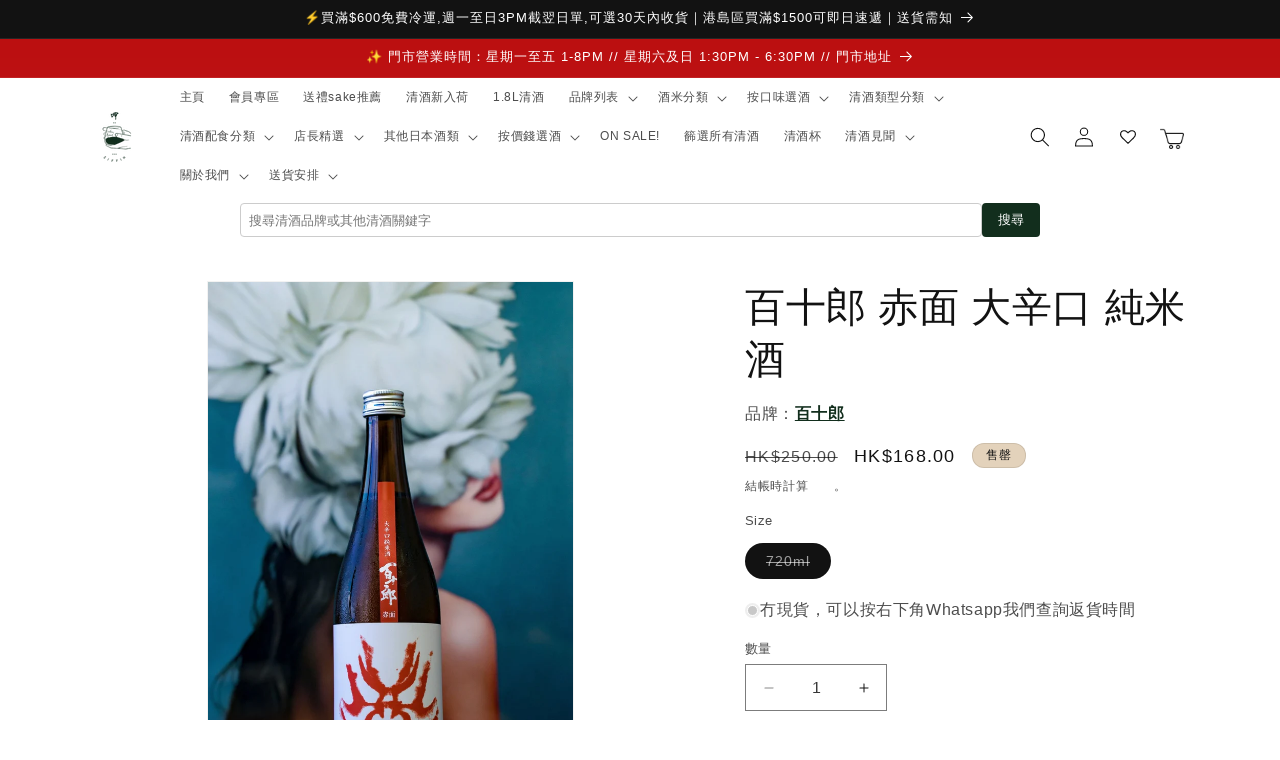

--- FILE ---
content_type: text/html; charset=utf-8
request_url: https://sippinhk.com/products/%E7%99%BE%E5%8D%81%E9%83%8E-%E8%B5%A4%E9%9D%A2-%E5%A4%A7%E8%BE%9B%E5%8F%A3-%E7%B4%94%E7%B1%B3%E9%85%92
body_size: 79068
content:
<!doctype html>
<html class="no-js" lang="zh-TW">
  <head>

               <script type='text/javascript'>var easylockdownLocationDisabled = true;</script> <script type='text/javascript' src='//sippinhk.com/apps/easylockdown/easylockdown-1.0.8.min.js' data-no-instant></script> <script type='text/javascript'>if( typeof InstantClick == 'object' ) easylockdown.clearData();</script> <style type="text/css">#easylockdown-password-form{padding:30px 0;text-align:center}#easylockdown-wrapper,.easylockdown-form-holder{display:inline-block}#easylockdown-password{vertical-align:top;margin-bottom:16px;padding:8px 15px;line-height:1.2em;outline:0;box-shadow:none}#easylockdown-password-error{display:none;color:#fb8077;text-align:left}#easylockdown-password-error.easylockdown-error{border:1px solid #fb8077}#easylockdown-password-form-button:not(.easylockdown-native-styles){vertical-align:top;display:inline-block!important;height:auto!important;padding:8px 15px;background:#777;border-radius:3px;color:#fff!important;line-height:1.2em;text-decoration:none!important}.easylockdown-instantclick-fix,.easylockdown-item-selector{position:absolute;z-index:-999;display:none;height:0;width:0;font-size:0;line-height:0}.easylockdown-collection-item[data-eld-loc-can],.easylockdown-item-selector+*,.easylockdown-item[data-eld-loc-can]{display:none}.easylockdown404-content-container{padding:50px;text-align:center}.easylockdown404-title-holder .easylockdown-title-404{display:block;margin:0 0 1rem;font-size:2rem;line-height:2.5rem}</style> 












<script type='text/javascript'>easylockdown.hideLinksListByAuth.can['7fae491780'] = '*[href$="/collections/酒類批發"],*[data-eld-collection-handle="酒類批發"],*[href$="/collections/%E9%85%92%E9%A1%9E%E6%89%B9%E7%99%BC"],*[data-eld-collection-handle="%E9%85%92%E9%A1%9E%E6%89%B9%E7%99%BC"]';</script>































<script type='text/javascript'>
  if( typeof easylockdown == 'object' ) {
    easylockdown.localeRootUrl = '';
    easylockdown.routerByLocation(); 

    easylockdown.onReady(function(e){
      easylockdown.hideAllLinks();
    });
  }
</script>


    <script src="https://ajax.googleapis.com/ajax/libs/jquery/3.6.0/jquery.min.js" defer></script>
    <meta charset="utf-8">
    <meta http-equiv="X-UA-Compatible" content="IE=edge">
    <meta name="viewport" content="width=device-width,initial-scale=1">
    <meta name="theme-color" content="">
    <link rel="canonical" href="https://sippinhk.com/products/%e7%99%be%e5%8d%81%e9%83%8e-%e8%b5%a4%e9%9d%a2-%e5%a4%a7%e8%be%9b%e5%8f%a3-%e7%b4%94%e7%b1%b3%e9%85%92"><link rel="icon" type="image/png" href="//sippinhk.com/cdn/shop/files/1730434785335.jpg?crop=center&height=32&v=1730434963&width=32"><title>
      百十郎 赤面 大辛口 純米酒
 &ndash; 呷．Sippin 日本清酒專門店</title>



    
      <meta name="description" content="【百十郎 赤面 大辛口 純米酒】 這款百十郎 赤面 大辛口 純米酒來自一家岐阜縣的酒廠，其酒標紅白色的設計簡潔帶有魄力。這款酒口感温醇爽順，低調柔潤的香氣之後會帶來濃鬱的米旨味，豐醇的酸度提升酒體複雜度，值得一提的是，這款酒的辛口調性非常適合搭配各式美食，建議搭配油脂豐富或是口味濃鬱的料理，味噌炸肉排、味噌關東煮和回鍋肉都非常適合。百十郎注重透明感與鮮明酒質，積極採用自家專利無添加乳酸菌發酵、冷藏蔵釀製等革新手法，同時實驗低酒精、樽熟成等新世代風格，以吸引年輕人和世界消費者。品牌形象華麗獨特，亦因多次國際性獲獎而享譽海內外，成為日本現代清酒的創新代表之一 【製造者】林本店株式會社【清酒等級】純米吟釀酒【內容量】720ml【使用米】五">
    

    

<meta property="og:site_name" content="呷．Sippin 日本清酒專門店">
<meta property="og:url" content="https://sippinhk.com/products/%e7%99%be%e5%8d%81%e9%83%8e-%e8%b5%a4%e9%9d%a2-%e5%a4%a7%e8%be%9b%e5%8f%a3-%e7%b4%94%e7%b1%b3%e9%85%92">
<meta property="og:title" content="百十郎 赤面 大辛口 純米酒">
<meta property="og:type" content="product">
<meta property="og:description" content="【百十郎 赤面 大辛口 純米酒】 這款百十郎 赤面 大辛口 純米酒來自一家岐阜縣的酒廠，其酒標紅白色的設計簡潔帶有魄力。這款酒口感温醇爽順，低調柔潤的香氣之後會帶來濃鬱的米旨味，豐醇的酸度提升酒體複雜度，值得一提的是，這款酒的辛口調性非常適合搭配各式美食，建議搭配油脂豐富或是口味濃鬱的料理，味噌炸肉排、味噌關東煮和回鍋肉都非常適合。百十郎注重透明感與鮮明酒質，積極採用自家專利無添加乳酸菌發酵、冷藏蔵釀製等革新手法，同時實驗低酒精、樽熟成等新世代風格，以吸引年輕人和世界消費者。品牌形象華麗獨特，亦因多次國際性獲獎而享譽海內外，成為日本現代清酒的創新代表之一 【製造者】林本店株式會社【清酒等級】純米吟釀酒【內容量】720ml【使用米】五"><meta property="og:image" content="http://sippinhk.com/cdn/shop/files/product-4197504.jpg?v=1754655212">
  <meta property="og:image:secure_url" content="https://sippinhk.com/cdn/shop/files/product-4197504.jpg?v=1754655212">
  <meta property="og:image:width" content="1365">
  <meta property="og:image:height" content="2048"><meta property="og:price:amount" content="168.00">
  <meta property="og:price:currency" content="HKD"><meta name="twitter:card" content="summary_large_image">
<meta name="twitter:title" content="百十郎 赤面 大辛口 純米酒">
<meta name="twitter:description" content="【百十郎 赤面 大辛口 純米酒】 這款百十郎 赤面 大辛口 純米酒來自一家岐阜縣的酒廠，其酒標紅白色的設計簡潔帶有魄力。這款酒口感温醇爽順，低調柔潤的香氣之後會帶來濃鬱的米旨味，豐醇的酸度提升酒體複雜度，值得一提的是，這款酒的辛口調性非常適合搭配各式美食，建議搭配油脂豐富或是口味濃鬱的料理，味噌炸肉排、味噌關東煮和回鍋肉都非常適合。百十郎注重透明感與鮮明酒質，積極採用自家專利無添加乳酸菌發酵、冷藏蔵釀製等革新手法，同時實驗低酒精、樽熟成等新世代風格，以吸引年輕人和世界消費者。品牌形象華麗獨特，亦因多次國際性獲獎而享譽海內外，成為日本現代清酒的創新代表之一 【製造者】林本店株式會社【清酒等級】純米吟釀酒【內容量】720ml【使用米】五">


    <script src="//sippinhk.com/cdn/shop/t/32/assets/constants.js?v=58251544750838685771744365345" defer="defer"></script>
    <script src="//sippinhk.com/cdn/shop/t/32/assets/pubsub.js?v=158357773527763999511744365345" defer="defer"></script>
    <script src="//sippinhk.com/cdn/shop/t/32/assets/global.js?v=37284204640041572741744365345" defer="defer"></script><script src="//sippinhk.com/cdn/shop/t/32/assets/animations.js?v=88693664871331136111744365345" defer="defer"></script><script>window.performance && window.performance.mark && window.performance.mark('shopify.content_for_header.start');</script><meta name="google-site-verification" content="SHHWi07U6RSRL-hw-fizJCZlYNIZGyzb3R71n-2N-Nc">
<meta id="shopify-digital-wallet" name="shopify-digital-wallet" content="/50917572775/digital_wallets/dialog">
<meta name="shopify-checkout-api-token" content="d20b7d8fd4e8644be7fb2f96dd8cb2d3">
<link rel="alternate" type="application/json+oembed" href="https://sippinhk.com/products/%e7%99%be%e5%8d%81%e9%83%8e-%e8%b5%a4%e9%9d%a2-%e5%a4%a7%e8%be%9b%e5%8f%a3-%e7%b4%94%e7%b1%b3%e9%85%92.oembed">
<script async="async" src="/checkouts/internal/preloads.js?locale=zh-HK"></script>
<link rel="preconnect" href="https://shop.app" crossorigin="anonymous">
<script async="async" src="https://shop.app/checkouts/internal/preloads.js?locale=zh-HK&shop_id=50917572775" crossorigin="anonymous"></script>
<script id="apple-pay-shop-capabilities" type="application/json">{"shopId":50917572775,"countryCode":"HK","currencyCode":"HKD","merchantCapabilities":["supports3DS"],"merchantId":"gid:\/\/shopify\/Shop\/50917572775","merchantName":"呷．Sippin 日本清酒專門店","requiredBillingContactFields":["postalAddress","email","phone"],"requiredShippingContactFields":["postalAddress","email","phone"],"shippingType":"shipping","supportedNetworks":["visa","masterCard","amex"],"total":{"type":"pending","label":"呷．Sippin 日本清酒專門店","amount":"1.00"},"shopifyPaymentsEnabled":true,"supportsSubscriptions":true}</script>
<script id="shopify-features" type="application/json">{"accessToken":"d20b7d8fd4e8644be7fb2f96dd8cb2d3","betas":["rich-media-storefront-analytics"],"domain":"sippinhk.com","predictiveSearch":false,"shopId":50917572775,"locale":"zh-tw"}</script>
<script>var Shopify = Shopify || {};
Shopify.shop = "xn-vu2c324ggp2c.myshopify.com";
Shopify.locale = "zh-TW";
Shopify.currency = {"active":"HKD","rate":"1.0"};
Shopify.country = "HK";
Shopify.theme = {"name":"Instant Delivery Option | 11\/04\/2025","id":144148725927,"schema_name":"Dawn","schema_version":"13.0.0","theme_store_id":887,"role":"main"};
Shopify.theme.handle = "null";
Shopify.theme.style = {"id":null,"handle":null};
Shopify.cdnHost = "sippinhk.com/cdn";
Shopify.routes = Shopify.routes || {};
Shopify.routes.root = "/";</script>
<script type="module">!function(o){(o.Shopify=o.Shopify||{}).modules=!0}(window);</script>
<script>!function(o){function n(){var o=[];function n(){o.push(Array.prototype.slice.apply(arguments))}return n.q=o,n}var t=o.Shopify=o.Shopify||{};t.loadFeatures=n(),t.autoloadFeatures=n()}(window);</script>
<script>
  window.ShopifyPay = window.ShopifyPay || {};
  window.ShopifyPay.apiHost = "shop.app\/pay";
  window.ShopifyPay.redirectState = null;
</script>
<script id="shop-js-analytics" type="application/json">{"pageType":"product"}</script>
<script defer="defer" async type="module" src="//sippinhk.com/cdn/shopifycloud/shop-js/modules/v2/client.init-shop-cart-sync_D9dVssWa.zh-TW.esm.js"></script>
<script defer="defer" async type="module" src="//sippinhk.com/cdn/shopifycloud/shop-js/modules/v2/chunk.common_OJXd8nZT.esm.js"></script>
<script type="module">
  await import("//sippinhk.com/cdn/shopifycloud/shop-js/modules/v2/client.init-shop-cart-sync_D9dVssWa.zh-TW.esm.js");
await import("//sippinhk.com/cdn/shopifycloud/shop-js/modules/v2/chunk.common_OJXd8nZT.esm.js");

  window.Shopify.SignInWithShop?.initShopCartSync?.({"fedCMEnabled":true,"windoidEnabled":true});

</script>
<script>
  window.Shopify = window.Shopify || {};
  if (!window.Shopify.featureAssets) window.Shopify.featureAssets = {};
  window.Shopify.featureAssets['shop-js'] = {"shop-cart-sync":["modules/v2/client.shop-cart-sync_DZfzH39x.zh-TW.esm.js","modules/v2/chunk.common_OJXd8nZT.esm.js"],"init-fed-cm":["modules/v2/client.init-fed-cm_DodsQcqe.zh-TW.esm.js","modules/v2/chunk.common_OJXd8nZT.esm.js"],"shop-button":["modules/v2/client.shop-button_D-iwf52C.zh-TW.esm.js","modules/v2/chunk.common_OJXd8nZT.esm.js"],"shop-cash-offers":["modules/v2/client.shop-cash-offers_Cyil_cDS.zh-TW.esm.js","modules/v2/chunk.common_OJXd8nZT.esm.js","modules/v2/chunk.modal_C5bQInl2.esm.js"],"init-windoid":["modules/v2/client.init-windoid_DkY0Nl5K.zh-TW.esm.js","modules/v2/chunk.common_OJXd8nZT.esm.js"],"shop-toast-manager":["modules/v2/client.shop-toast-manager_qlvfhAv_.zh-TW.esm.js","modules/v2/chunk.common_OJXd8nZT.esm.js"],"init-shop-email-lookup-coordinator":["modules/v2/client.init-shop-email-lookup-coordinator_BBzHOrgE.zh-TW.esm.js","modules/v2/chunk.common_OJXd8nZT.esm.js"],"init-shop-cart-sync":["modules/v2/client.init-shop-cart-sync_D9dVssWa.zh-TW.esm.js","modules/v2/chunk.common_OJXd8nZT.esm.js"],"avatar":["modules/v2/client.avatar_BTnouDA3.zh-TW.esm.js"],"pay-button":["modules/v2/client.pay-button_DtE7E5DC.zh-TW.esm.js","modules/v2/chunk.common_OJXd8nZT.esm.js"],"init-customer-accounts":["modules/v2/client.init-customer-accounts_D9Hj9SCP.zh-TW.esm.js","modules/v2/client.shop-login-button_BjvtuwE0.zh-TW.esm.js","modules/v2/chunk.common_OJXd8nZT.esm.js","modules/v2/chunk.modal_C5bQInl2.esm.js"],"init-shop-for-new-customer-accounts":["modules/v2/client.init-shop-for-new-customer-accounts_D4_GLl3m.zh-TW.esm.js","modules/v2/client.shop-login-button_BjvtuwE0.zh-TW.esm.js","modules/v2/chunk.common_OJXd8nZT.esm.js","modules/v2/chunk.modal_C5bQInl2.esm.js"],"shop-login-button":["modules/v2/client.shop-login-button_BjvtuwE0.zh-TW.esm.js","modules/v2/chunk.common_OJXd8nZT.esm.js","modules/v2/chunk.modal_C5bQInl2.esm.js"],"init-customer-accounts-sign-up":["modules/v2/client.init-customer-accounts-sign-up_CUqsN-zj.zh-TW.esm.js","modules/v2/client.shop-login-button_BjvtuwE0.zh-TW.esm.js","modules/v2/chunk.common_OJXd8nZT.esm.js","modules/v2/chunk.modal_C5bQInl2.esm.js"],"shop-follow-button":["modules/v2/client.shop-follow-button_CzBEmefI.zh-TW.esm.js","modules/v2/chunk.common_OJXd8nZT.esm.js","modules/v2/chunk.modal_C5bQInl2.esm.js"],"checkout-modal":["modules/v2/client.checkout-modal_BEGRqLz2.zh-TW.esm.js","modules/v2/chunk.common_OJXd8nZT.esm.js","modules/v2/chunk.modal_C5bQInl2.esm.js"],"lead-capture":["modules/v2/client.lead-capture_BKHeCid9.zh-TW.esm.js","modules/v2/chunk.common_OJXd8nZT.esm.js","modules/v2/chunk.modal_C5bQInl2.esm.js"],"shop-login":["modules/v2/client.shop-login_ChuzUg_t.zh-TW.esm.js","modules/v2/chunk.common_OJXd8nZT.esm.js","modules/v2/chunk.modal_C5bQInl2.esm.js"],"payment-terms":["modules/v2/client.payment-terms_KQRU5lPA.zh-TW.esm.js","modules/v2/chunk.common_OJXd8nZT.esm.js","modules/v2/chunk.modal_C5bQInl2.esm.js"]};
</script>
<script>(function() {
  var isLoaded = false;
  function asyncLoad() {
    if (isLoaded) return;
    isLoaded = true;
    var urls = ["https:\/\/cdn.jsdelivr.net\/gh\/apphq\/slidecart-dist@master\/slidecarthq-forward.js?4\u0026shop=xn-vu2c324ggp2c.myshopify.com","https:\/\/sbzstag.cirkleinc.com\/?shop=xn-vu2c324ggp2c.myshopify.com","https:\/\/app.popt.in\/pixel.js?id=656bb7344b5a2\u0026shop=xn-vu2c324ggp2c.myshopify.com"];
    for (var i = 0; i < urls.length; i++) {
      var s = document.createElement('script');
      s.type = 'text/javascript';
      s.async = true;
      s.src = urls[i];
      var x = document.getElementsByTagName('script')[0];
      x.parentNode.insertBefore(s, x);
    }
  };
  if(window.attachEvent) {
    window.attachEvent('onload', asyncLoad);
  } else {
    window.addEventListener('load', asyncLoad, false);
  }
})();</script>
<script id="__st">var __st={"a":50917572775,"offset":28800,"reqid":"d2769304-12dd-409a-99fc-c1932f0942e0-1768833263","pageurl":"sippinhk.com\/products\/%E7%99%BE%E5%8D%81%E9%83%8E-%E8%B5%A4%E9%9D%A2-%E5%A4%A7%E8%BE%9B%E5%8F%A3-%E7%B4%94%E7%B1%B3%E9%85%92","u":"e563cdb114f2","p":"product","rtyp":"product","rid":8265825386663};</script>
<script>window.ShopifyPaypalV4VisibilityTracking = true;</script>
<script id="captcha-bootstrap">!function(){'use strict';const t='contact',e='account',n='new_comment',o=[[t,t],['blogs',n],['comments',n],[t,'customer']],c=[[e,'customer_login'],[e,'guest_login'],[e,'recover_customer_password'],[e,'create_customer']],r=t=>t.map((([t,e])=>`form[action*='/${t}']:not([data-nocaptcha='true']) input[name='form_type'][value='${e}']`)).join(','),a=t=>()=>t?[...document.querySelectorAll(t)].map((t=>t.form)):[];function s(){const t=[...o],e=r(t);return a(e)}const i='password',u='form_key',d=['recaptcha-v3-token','g-recaptcha-response','h-captcha-response',i],f=()=>{try{return window.sessionStorage}catch{return}},m='__shopify_v',_=t=>t.elements[u];function p(t,e,n=!1){try{const o=window.sessionStorage,c=JSON.parse(o.getItem(e)),{data:r}=function(t){const{data:e,action:n}=t;return t[m]||n?{data:e,action:n}:{data:t,action:n}}(c);for(const[e,n]of Object.entries(r))t.elements[e]&&(t.elements[e].value=n);n&&o.removeItem(e)}catch(o){console.error('form repopulation failed',{error:o})}}const l='form_type',E='cptcha';function T(t){t.dataset[E]=!0}const w=window,h=w.document,L='Shopify',v='ce_forms',y='captcha';let A=!1;((t,e)=>{const n=(g='f06e6c50-85a8-45c8-87d0-21a2b65856fe',I='https://cdn.shopify.com/shopifycloud/storefront-forms-hcaptcha/ce_storefront_forms_captcha_hcaptcha.v1.5.2.iife.js',D={infoText:'已受到 hCaptcha 保護',privacyText:'隱私',termsText:'條款'},(t,e,n)=>{const o=w[L][v],c=o.bindForm;if(c)return c(t,g,e,D).then(n);var r;o.q.push([[t,g,e,D],n]),r=I,A||(h.body.append(Object.assign(h.createElement('script'),{id:'captcha-provider',async:!0,src:r})),A=!0)});var g,I,D;w[L]=w[L]||{},w[L][v]=w[L][v]||{},w[L][v].q=[],w[L][y]=w[L][y]||{},w[L][y].protect=function(t,e){n(t,void 0,e),T(t)},Object.freeze(w[L][y]),function(t,e,n,w,h,L){const[v,y,A,g]=function(t,e,n){const i=e?o:[],u=t?c:[],d=[...i,...u],f=r(d),m=r(i),_=r(d.filter((([t,e])=>n.includes(e))));return[a(f),a(m),a(_),s()]}(w,h,L),I=t=>{const e=t.target;return e instanceof HTMLFormElement?e:e&&e.form},D=t=>v().includes(t);t.addEventListener('submit',(t=>{const e=I(t);if(!e)return;const n=D(e)&&!e.dataset.hcaptchaBound&&!e.dataset.recaptchaBound,o=_(e),c=g().includes(e)&&(!o||!o.value);(n||c)&&t.preventDefault(),c&&!n&&(function(t){try{if(!f())return;!function(t){const e=f();if(!e)return;const n=_(t);if(!n)return;const o=n.value;o&&e.removeItem(o)}(t);const e=Array.from(Array(32),(()=>Math.random().toString(36)[2])).join('');!function(t,e){_(t)||t.append(Object.assign(document.createElement('input'),{type:'hidden',name:u})),t.elements[u].value=e}(t,e),function(t,e){const n=f();if(!n)return;const o=[...t.querySelectorAll(`input[type='${i}']`)].map((({name:t})=>t)),c=[...d,...o],r={};for(const[a,s]of new FormData(t).entries())c.includes(a)||(r[a]=s);n.setItem(e,JSON.stringify({[m]:1,action:t.action,data:r}))}(t,e)}catch(e){console.error('failed to persist form',e)}}(e),e.submit())}));const S=(t,e)=>{t&&!t.dataset[E]&&(n(t,e.some((e=>e===t))),T(t))};for(const o of['focusin','change'])t.addEventListener(o,(t=>{const e=I(t);D(e)&&S(e,y())}));const B=e.get('form_key'),M=e.get(l),P=B&&M;t.addEventListener('DOMContentLoaded',(()=>{const t=y();if(P)for(const e of t)e.elements[l].value===M&&p(e,B);[...new Set([...A(),...v().filter((t=>'true'===t.dataset.shopifyCaptcha))])].forEach((e=>S(e,t)))}))}(h,new URLSearchParams(w.location.search),n,t,e,['guest_login'])})(!0,!0)}();</script>
<script integrity="sha256-4kQ18oKyAcykRKYeNunJcIwy7WH5gtpwJnB7kiuLZ1E=" data-source-attribution="shopify.loadfeatures" defer="defer" src="//sippinhk.com/cdn/shopifycloud/storefront/assets/storefront/load_feature-a0a9edcb.js" crossorigin="anonymous"></script>
<script crossorigin="anonymous" defer="defer" src="//sippinhk.com/cdn/shopifycloud/storefront/assets/shopify_pay/storefront-65b4c6d7.js?v=20250812"></script>
<script data-source-attribution="shopify.dynamic_checkout.dynamic.init">var Shopify=Shopify||{};Shopify.PaymentButton=Shopify.PaymentButton||{isStorefrontPortableWallets:!0,init:function(){window.Shopify.PaymentButton.init=function(){};var t=document.createElement("script");t.src="https://sippinhk.com/cdn/shopifycloud/portable-wallets/latest/portable-wallets.zh-tw.js",t.type="module",document.head.appendChild(t)}};
</script>
<script data-source-attribution="shopify.dynamic_checkout.buyer_consent">
  function portableWalletsHideBuyerConsent(e){var t=document.getElementById("shopify-buyer-consent"),n=document.getElementById("shopify-subscription-policy-button");t&&n&&(t.classList.add("hidden"),t.setAttribute("aria-hidden","true"),n.removeEventListener("click",e))}function portableWalletsShowBuyerConsent(e){var t=document.getElementById("shopify-buyer-consent"),n=document.getElementById("shopify-subscription-policy-button");t&&n&&(t.classList.remove("hidden"),t.removeAttribute("aria-hidden"),n.addEventListener("click",e))}window.Shopify?.PaymentButton&&(window.Shopify.PaymentButton.hideBuyerConsent=portableWalletsHideBuyerConsent,window.Shopify.PaymentButton.showBuyerConsent=portableWalletsShowBuyerConsent);
</script>
<script>
  function portableWalletsCleanup(e){e&&e.src&&console.error("Failed to load portable wallets script "+e.src);var t=document.querySelectorAll("shopify-accelerated-checkout .shopify-payment-button__skeleton, shopify-accelerated-checkout-cart .wallet-cart-button__skeleton"),e=document.getElementById("shopify-buyer-consent");for(let e=0;e<t.length;e++)t[e].remove();e&&e.remove()}function portableWalletsNotLoadedAsModule(e){e instanceof ErrorEvent&&"string"==typeof e.message&&e.message.includes("import.meta")&&"string"==typeof e.filename&&e.filename.includes("portable-wallets")&&(window.removeEventListener("error",portableWalletsNotLoadedAsModule),window.Shopify.PaymentButton.failedToLoad=e,"loading"===document.readyState?document.addEventListener("DOMContentLoaded",window.Shopify.PaymentButton.init):window.Shopify.PaymentButton.init())}window.addEventListener("error",portableWalletsNotLoadedAsModule);
</script>

<script type="module" src="https://sippinhk.com/cdn/shopifycloud/portable-wallets/latest/portable-wallets.zh-tw.js" onError="portableWalletsCleanup(this)" crossorigin="anonymous"></script>
<script nomodule>
  document.addEventListener("DOMContentLoaded", portableWalletsCleanup);
</script>

<link id="shopify-accelerated-checkout-styles" rel="stylesheet" media="screen" href="https://sippinhk.com/cdn/shopifycloud/portable-wallets/latest/accelerated-checkout-backwards-compat.css" crossorigin="anonymous">
<style id="shopify-accelerated-checkout-cart">
        #shopify-buyer-consent {
  margin-top: 1em;
  display: inline-block;
  width: 100%;
}

#shopify-buyer-consent.hidden {
  display: none;
}

#shopify-subscription-policy-button {
  background: none;
  border: none;
  padding: 0;
  text-decoration: underline;
  font-size: inherit;
  cursor: pointer;
}

#shopify-subscription-policy-button::before {
  box-shadow: none;
}

      </style>
<script id="sections-script" data-sections="header" defer="defer" src="//sippinhk.com/cdn/shop/t/32/compiled_assets/scripts.js?v=8552"></script>
<script>window.performance && window.performance.mark && window.performance.mark('shopify.content_for_header.end');</script>


    <style data-shopify>
      
      
      
      
      

      
        :root,
        .color-background-1 {
          --color-background: 255,255,255;
        
          --gradient-background: #ffffff;
        

        

        --color-foreground: 18,18,18;
        --color-background-contrast: 191,191,191;
        --color-shadow: 18,18,18;
        --color-button: 18,18,18;
        --color-button-text: 255,255,255;
        --color-secondary-button: 255,255,255;
        --color-secondary-button-text: 18,18,18;
        --color-link: 18,18,18;
        --color-badge-foreground: 18,18,18;
        --color-badge-background: 255,255,255;
        --color-badge-border: 18,18,18;
        --payment-terms-background-color: rgb(255 255 255);
      }
      
        
        .color-background-2 {
          --color-background: 18,18,18;
        
          --gradient-background: #121212;
        

        

        --color-foreground: 255,255,255;
        --color-background-contrast: 146,146,146;
        --color-shadow: 18,18,18;
        --color-button: 18,18,18;
        --color-button-text: 243,243,243;
        --color-secondary-button: 18,18,18;
        --color-secondary-button-text: 18,18,18;
        --color-link: 18,18,18;
        --color-badge-foreground: 255,255,255;
        --color-badge-background: 18,18,18;
        --color-badge-border: 255,255,255;
        --payment-terms-background-color: rgb(18 18 18);
      }
      
        
        .color-inverse {
          --color-background: 18,18,18;
        
          --gradient-background: #121212;
        

        

        --color-foreground: 255,255,255;
        --color-background-contrast: 146,146,146;
        --color-shadow: 18,18,18;
        --color-button: 255,255,255;
        --color-button-text: 18,18,18;
        --color-secondary-button: 18,18,18;
        --color-secondary-button-text: 255,255,255;
        --color-link: 255,255,255;
        --color-badge-foreground: 255,255,255;
        --color-badge-background: 18,18,18;
        --color-badge-border: 255,255,255;
        --payment-terms-background-color: rgb(18 18 18);
      }
      
        
        .color-accent-1 {
          --color-background: 227,210,187;
        
          --gradient-background: #e3d2bb;
        

        

        --color-foreground: 18,18,18;
        --color-background-contrast: 190,150,97;
        --color-shadow: 18,18,18;
        --color-button: 227,210,187;
        --color-button-text: 18,18,18;
        --color-secondary-button: 227,210,187;
        --color-secondary-button-text: 255,255,255;
        --color-link: 255,255,255;
        --color-badge-foreground: 18,18,18;
        --color-badge-background: 227,210,187;
        --color-badge-border: 18,18,18;
        --payment-terms-background-color: rgb(227 210 187);
      }
      
        
        .color-accent-2 {
          --color-background: 18,46,29;
        
          --gradient-background: #122e1d;
        

        

        --color-foreground: 255,255,255;
        --color-background-contrast: 25,64,41;
        --color-shadow: 18,46,29;
        --color-button: 18,46,29;
        --color-button-text: 255,255,255;
        --color-secondary-button: 18,46,29;
        --color-secondary-button-text: 18,46,29;
        --color-link: 18,46,29;
        --color-badge-foreground: 255,255,255;
        --color-badge-background: 18,46,29;
        --color-badge-border: 255,255,255;
        --payment-terms-background-color: rgb(18 46 29);
      }
      
        
        .color-scheme-b48622c6-7081-4977-be0f-c42ca8a11824 {
          --color-background: 185,14,14;
        
          --gradient-background: linear-gradient(180deg, rgba(185, 14, 14, 1), rgba(221, 39, 57, 1) 100%);
        

        

        --color-foreground: 255,255,255;
        --color-background-contrast: 66,5,5;
        --color-shadow: 18,18,18;
        --color-button: 185,14,14;
        --color-button-text: 255,255,255;
        --color-secondary-button: 185,14,14;
        --color-secondary-button-text: 18,18,18;
        --color-link: 18,18,18;
        --color-badge-foreground: 255,255,255;
        --color-badge-background: 185,14,14;
        --color-badge-border: 255,255,255;
        --payment-terms-background-color: rgb(185 14 14);
      }
      
        
        .color-scheme-f932bab3-cd51-409a-8b07-751be9242609 {
          --color-background: 255,255,255;
        
          --gradient-background: #ffffff;
        

        

        --color-foreground: 18,18,18;
        --color-background-contrast: 191,191,191;
        --color-shadow: 255,255,255;
        --color-button: 18,18,18;
        --color-button-text: 18,46,29;
        --color-secondary-button: 255,255,255;
        --color-secondary-button-text: 255,255,255;
        --color-link: 255,255,255;
        --color-badge-foreground: 18,18,18;
        --color-badge-background: 255,255,255;
        --color-badge-border: 18,18,18;
        --payment-terms-background-color: rgb(255 255 255);
      }
      

      body, .color-background-1, .color-background-2, .color-inverse, .color-accent-1, .color-accent-2, .color-scheme-b48622c6-7081-4977-be0f-c42ca8a11824, .color-scheme-f932bab3-cd51-409a-8b07-751be9242609 {
        color: rgba(var(--color-foreground), 0.75);
        background-color: rgb(var(--color-background));
      }

      :root {
        --font-body-family: "system_ui", -apple-system, 'Segoe UI', Roboto, 'Helvetica Neue', 'Noto Sans', 'Liberation Sans', Arial, sans-serif, 'Apple Color Emoji', 'Segoe UI Emoji', 'Segoe UI Symbol', 'Noto Color Emoji';
        --font-body-style: normal;
        --font-body-weight: 400;
        --font-body-weight-bold: 700;

        --font-heading-family: "system_ui", -apple-system, 'Segoe UI', Roboto, 'Helvetica Neue', 'Noto Sans', 'Liberation Sans', Arial, sans-serif, 'Apple Color Emoji', 'Segoe UI Emoji', 'Segoe UI Symbol', 'Noto Color Emoji';
        --font-heading-style: normal;
        --font-heading-weight: 400;

        --font-body-scale: 1.0;
        --font-heading-scale: 1.0;

        --media-padding: px;
        --media-border-opacity: 0.05;
        --media-border-width: 1px;
        --media-radius: 0px;
        --media-shadow-opacity: 0.0;
        --media-shadow-horizontal-offset: 0px;
        --media-shadow-vertical-offset: -40px;
        --media-shadow-blur-radius: 0px;
        --media-shadow-visible: 0;

        --page-width: 120rem;
        --page-width-margin: 0rem;

        --product-card-image-padding: 0.0rem;
        --product-card-corner-radius: 0.0rem;
        --product-card-text-alignment: left;
        --product-card-border-width: 0.0rem;
        --product-card-border-opacity: 0.0;
        --product-card-shadow-opacity: 0.1;
        --product-card-shadow-visible: 1;
        --product-card-shadow-horizontal-offset: 0.0rem;
        --product-card-shadow-vertical-offset: 0.0rem;
        --product-card-shadow-blur-radius: 0.0rem;

        --collection-card-image-padding: 0.0rem;
        --collection-card-corner-radius: 0.0rem;
        --collection-card-text-alignment: left;
        --collection-card-border-width: 0.0rem;
        --collection-card-border-opacity: 0.0;
        --collection-card-shadow-opacity: 0.1;
        --collection-card-shadow-visible: 1;
        --collection-card-shadow-horizontal-offset: 0.0rem;
        --collection-card-shadow-vertical-offset: 0.0rem;
        --collection-card-shadow-blur-radius: 0.0rem;

        --blog-card-image-padding: 0.0rem;
        --blog-card-corner-radius: 0.0rem;
        --blog-card-text-alignment: left;
        --blog-card-border-width: 0.0rem;
        --blog-card-border-opacity: 0.0;
        --blog-card-shadow-opacity: 0.1;
        --blog-card-shadow-visible: 1;
        --blog-card-shadow-horizontal-offset: 0.0rem;
        --blog-card-shadow-vertical-offset: 0.0rem;
        --blog-card-shadow-blur-radius: 0.0rem;

        --badge-corner-radius: 4.0rem;

        --popup-border-width: 1px;
        --popup-border-opacity: 0.1;
        --popup-corner-radius: 18px;
        --popup-shadow-opacity: 0.0;
        --popup-shadow-horizontal-offset: 0px;
        --popup-shadow-vertical-offset: 0px;
        --popup-shadow-blur-radius: 0px;

        --drawer-border-width: 1px;
        --drawer-border-opacity: 0.1;
        --drawer-shadow-opacity: 0.0;
        --drawer-shadow-horizontal-offset: 0px;
        --drawer-shadow-vertical-offset: 0px;
        --drawer-shadow-blur-radius: 0px;

        --spacing-sections-desktop: 0px;
        --spacing-sections-mobile: 0px;

        --grid-desktop-vertical-spacing: 8px;
        --grid-desktop-horizontal-spacing: 8px;
        --grid-mobile-vertical-spacing: 4px;
        --grid-mobile-horizontal-spacing: 4px;

        --text-boxes-border-opacity: 0.0;
        --text-boxes-border-width: 0px;
        --text-boxes-radius: 0px;
        --text-boxes-shadow-opacity: 0.0;
        --text-boxes-shadow-visible: 0;
        --text-boxes-shadow-horizontal-offset: 0px;
        --text-boxes-shadow-vertical-offset: 0px;
        --text-boxes-shadow-blur-radius: 0px;

        --buttons-radius: 18px;
        --buttons-radius-outset: 18px;
        --buttons-border-width: 0px;
        --buttons-border-opacity: 0.0;
        --buttons-shadow-opacity: 0.0;
        --buttons-shadow-visible: 0;
        --buttons-shadow-horizontal-offset: 0px;
        --buttons-shadow-vertical-offset: 0px;
        --buttons-shadow-blur-radius: 0px;
        --buttons-border-offset: 0.3px;

        --inputs-radius: 0px;
        --inputs-border-width: 1px;
        --inputs-border-opacity: 0.55;
        --inputs-shadow-opacity: 0.0;
        --inputs-shadow-horizontal-offset: 0px;
        --inputs-margin-offset: 0px;
        --inputs-shadow-vertical-offset: 0px;
        --inputs-shadow-blur-radius: 0px;
        --inputs-radius-outset: 0px;

        --variant-pills-radius: 40px;
        --variant-pills-border-width: 1px;
        --variant-pills-border-opacity: 0.55;
        --variant-pills-shadow-opacity: 0.0;
        --variant-pills-shadow-horizontal-offset: 0px;
        --variant-pills-shadow-vertical-offset: 0px;
        --variant-pills-shadow-blur-radius: 0px;
      }

      *,
      *::before,
      *::after {
        box-sizing: inherit;
      }

      html {
        box-sizing: border-box;
        font-size: calc(var(--font-body-scale) * 62.5%);
        height: 100%;
      }

      body {
        display: grid;
        grid-template-rows: auto auto 1fr auto;
        grid-template-columns: 100%;
        min-height: 100%;
        margin: 0;
        font-size: 1.5rem;
        letter-spacing: 0.06rem;
        line-height: calc(1 + 0.8 / var(--font-body-scale));
        font-family: var(--font-body-family);
        font-style: var(--font-body-style);
        font-weight: var(--font-body-weight);
      }

      @media screen and (min-width: 750px) {
        body {
          font-size: 1.6rem;
        }
      }
    </style>

    <link href="//sippinhk.com/cdn/shop/t/32/assets/base.css?v=169246659643791785971752147590" rel="stylesheet" type="text/css" media="all" />
<link
        rel="stylesheet"
        href="//sippinhk.com/cdn/shop/t/32/assets/component-predictive-search.css?v=118923337488134913561744365345"
        media="print"
        onload="this.media='all'"
      ><script>
      document.documentElement.className = document.documentElement.className.replace('no-js', 'js');
      if (Shopify.designMode) {
        document.documentElement.classList.add('shopify-design-mode');
      }
    </script>
    <script>(function(w,d,t,r,u){var f,n,i;w[u]=w[u]||[],f=function(){var o={ti:"187043388", tm:"shpfy_ui", enableAutoSpaTracking: true};o.q=w[u],w[u]=new UET(o),w[u].push("pageLoad")},n=d.createElement(t),n.src=r,n.async=1,n.onload=n.onreadystatechange=function(){var s=this.readyState;s&&s!=="loaded"&&s!=="complete"||(f(),n.onload=n.onreadystatechange=null)},i=d.getElementsByTagName(t)[0],i.parentNode.insertBefore(n,i)})(window,document,"script","//bat.bing.com/bat.js","uetq");</script>
    <script>
   // Add this script right after your base UET tag code
   window.uetq = window.uetq || [];
   window.uetq.push('set', { 'pid': { 
      'em': 'contoso@example.com', // Replace with the variable that holds the user's email address. 
      'ph': '+14250000000', // Replace with the variable that holds the user's phone number. 
   } });
</script>
    <script>
            window.uetq = window.uetq || [];
            window.uetq.push('event', '', {'revenue_value': event.data.checkout.totalPrice.amount,
'currency' : event.data.checkout.currencyCode});
    </script>
    <script>
      function addCls() {
        if ($('.spf-product__form').length > 0) {
          $('.spf-product__form').addClass('sbzForm');
        } else {
          setTimeout(function() {
            addCls();
          }, 1000)
        }
      }
      addCls();
    </script>
        





<!-- BEGIN app block: shopify://apps/wishlist-hero/blocks/app-embed/a9a5079b-59e8-47cb-b659-ecf1c60b9b72 -->


  <script type="application/json" id="WH-ProductJson-product-template">
    {"id":8265825386663,"title":"百十郎 赤面 大辛口 純米酒","handle":"百十郎-赤面-大辛口-純米酒","description":"\u003ch4 style=\"text-align: center;\"\u003e\n\u003cstrong\u003e\u003cspan\u003e【百十郎 赤面 大辛口 純米酒\u003c\/span\u003e\u003c\/strong\u003e\u003cstrong\u003e\u003cspan\u003e】\u003c\/span\u003e\u003c\/strong\u003e\n\u003c\/h4\u003e\n\u003cp style=\"text-align: center;\"\u003e這款百十郎 赤面 大辛口 純米酒來自一家岐阜縣的\u003cspan\u003e酒廠\u003c\/span\u003e，其酒標\u003cspan\u003e紅白\u003c\/span\u003e色的設計簡潔帶有魄力。這款酒口感温醇爽順，低調柔潤的香氣之後會帶來濃鬱的米旨味，豐醇的酸度提升酒體複雜度，值得一提的是，這款酒的辛口調性非常適合搭配各式美食，建議搭配油脂豐富或是口味濃鬱的料理，\u003cspan\u003e味噌炸肉排、味噌關東煮和\u003c\/span\u003e\u003cspan\u003e回鍋肉\u003c\/span\u003e都非常適合。\u003cbr\u003e\u003cbr\u003e\u003cspan\u003e百十郎注重透明感與鮮明酒質，積極採用自家專利無添加乳酸菌發酵、冷藏蔵釀製等革新手法，同時實驗低酒精、樽熟成等新世代風格，以吸引年輕人和世界消費者。品牌形象華麗獨特，亦因多次國際性獲獎而享譽海內外，成為日本現代清酒的創新代表之一\u003c\/span\u003e\u003cbr\u003e\u003cbr\u003e\u003c\/p\u003e\n\u003cp\u003e\u003cspan\u003e【製造者】林本店株式會社\u003c\/span\u003e\u003cbr\u003e\u003cspan\u003e【清酒等級】純米吟釀\u003c\/span\u003e\u003cspan\u003e酒\u003c\/span\u003e\u003cbr\u003e\u003cspan\u003e【內容量】\u003c\/span\u003e\u003cspan\u003e720ml\u003c\/span\u003e\u003cbr\u003e\u003cspan\u003e【使用米】五百萬石\u003c\/span\u003e\u003cbr\u003e\u003cspan\u003e【精米歩合】70\u003c\/span\u003e\u003cspan\u003e%\u003c\/span\u003e\u003cbr\u003e\u003cspan\u003e【酒精度】\u003c\/span\u003e\u003cspan\u003e15\u003c\/span\u003e\u003cspan\u003e度\u003cbr\u003e\u003cspan\u003e【日本酒度】+12\u003c\/span\u003e\u003cbr\u003e\u003c\/span\u003e\u003c\/p\u003e\n\u003c!----\u003e\u003c!----\u003e","published_at":"2024-07-08T19:13:55+08:00","created_at":"2024-06-28T17:18:07+08:00","vendor":"百十郎","type":"純米酒","tags":["大辛口"],"price":16800,"price_min":16800,"price_max":16800,"available":false,"price_varies":false,"compare_at_price":25000,"compare_at_price_min":25000,"compare_at_price_max":25000,"compare_at_price_varies":false,"variants":[{"id":45718978625703,"title":"720ml","option1":"720ml","option2":null,"option3":null,"sku":"Hyakujuro_Junmai_Akazura_Karakuchi_720ml","requires_shipping":true,"taxable":false,"featured_image":null,"available":false,"name":"百十郎 赤面 大辛口 純米酒 - 720ml","public_title":"720ml","options":["720ml"],"price":16800,"weight":1000,"compare_at_price":25000,"inventory_management":"shopify","barcode":"","requires_selling_plan":false,"selling_plan_allocations":[]}],"images":["\/\/sippinhk.com\/cdn\/shop\/files\/product-4197504.jpg?v=1754655212","\/\/sippinhk.com\/cdn\/shop\/files\/product-9076511.jpg?v=1754655212","\/\/sippinhk.com\/cdn\/shop\/files\/product-7189001.jpg?v=1754655212"],"featured_image":"\/\/sippinhk.com\/cdn\/shop\/files\/product-4197504.jpg?v=1754655212","options":["Size"],"media":[{"alt":"百十郎 赤面 大辛口 純米酒 - 呷．Sippin 日本清酒專門店","id":29584470999207,"position":1,"preview_image":{"aspect_ratio":0.667,"height":2048,"width":1365,"src":"\/\/sippinhk.com\/cdn\/shop\/files\/product-4197504.jpg?v=1754655212"},"aspect_ratio":0.667,"height":2048,"media_type":"image","src":"\/\/sippinhk.com\/cdn\/shop\/files\/product-4197504.jpg?v=1754655212","width":1365},{"alt":"百十郎 赤面 大辛口 純米酒 - 呷．Sippin 日本清酒專門店","id":29584471064743,"position":2,"preview_image":{"aspect_ratio":0.667,"height":2048,"width":1365,"src":"\/\/sippinhk.com\/cdn\/shop\/files\/product-9076511.jpg?v=1754655212"},"aspect_ratio":0.667,"height":2048,"media_type":"image","src":"\/\/sippinhk.com\/cdn\/shop\/files\/product-9076511.jpg?v=1754655212","width":1365},{"alt":"百十郎 赤面 大辛口 純米酒 - 呷．Sippin 日本清酒專門店","id":29584471031975,"position":3,"preview_image":{"aspect_ratio":0.667,"height":2048,"width":1365,"src":"\/\/sippinhk.com\/cdn\/shop\/files\/product-7189001.jpg?v=1754655212"},"aspect_ratio":0.667,"height":2048,"media_type":"image","src":"\/\/sippinhk.com\/cdn\/shop\/files\/product-7189001.jpg?v=1754655212","width":1365}],"requires_selling_plan":false,"selling_plan_groups":[],"content":"\u003ch4 style=\"text-align: center;\"\u003e\n\u003cstrong\u003e\u003cspan\u003e【百十郎 赤面 大辛口 純米酒\u003c\/span\u003e\u003c\/strong\u003e\u003cstrong\u003e\u003cspan\u003e】\u003c\/span\u003e\u003c\/strong\u003e\n\u003c\/h4\u003e\n\u003cp style=\"text-align: center;\"\u003e這款百十郎 赤面 大辛口 純米酒來自一家岐阜縣的\u003cspan\u003e酒廠\u003c\/span\u003e，其酒標\u003cspan\u003e紅白\u003c\/span\u003e色的設計簡潔帶有魄力。這款酒口感温醇爽順，低調柔潤的香氣之後會帶來濃鬱的米旨味，豐醇的酸度提升酒體複雜度，值得一提的是，這款酒的辛口調性非常適合搭配各式美食，建議搭配油脂豐富或是口味濃鬱的料理，\u003cspan\u003e味噌炸肉排、味噌關東煮和\u003c\/span\u003e\u003cspan\u003e回鍋肉\u003c\/span\u003e都非常適合。\u003cbr\u003e\u003cbr\u003e\u003cspan\u003e百十郎注重透明感與鮮明酒質，積極採用自家專利無添加乳酸菌發酵、冷藏蔵釀製等革新手法，同時實驗低酒精、樽熟成等新世代風格，以吸引年輕人和世界消費者。品牌形象華麗獨特，亦因多次國際性獲獎而享譽海內外，成為日本現代清酒的創新代表之一\u003c\/span\u003e\u003cbr\u003e\u003cbr\u003e\u003c\/p\u003e\n\u003cp\u003e\u003cspan\u003e【製造者】林本店株式會社\u003c\/span\u003e\u003cbr\u003e\u003cspan\u003e【清酒等級】純米吟釀\u003c\/span\u003e\u003cspan\u003e酒\u003c\/span\u003e\u003cbr\u003e\u003cspan\u003e【內容量】\u003c\/span\u003e\u003cspan\u003e720ml\u003c\/span\u003e\u003cbr\u003e\u003cspan\u003e【使用米】五百萬石\u003c\/span\u003e\u003cbr\u003e\u003cspan\u003e【精米歩合】70\u003c\/span\u003e\u003cspan\u003e%\u003c\/span\u003e\u003cbr\u003e\u003cspan\u003e【酒精度】\u003c\/span\u003e\u003cspan\u003e15\u003c\/span\u003e\u003cspan\u003e度\u003cbr\u003e\u003cspan\u003e【日本酒度】+12\u003c\/span\u003e\u003cbr\u003e\u003c\/span\u003e\u003c\/p\u003e\n\u003c!----\u003e\u003c!----\u003e"}
  </script>

<script type="text/javascript">
  
    window.wishlisthero_buttonProdPageClasses = [];
  
  
    window.wishlisthero_cartDotClasses = [];
  
</script>
<!-- BEGIN app snippet: extraStyles -->

<style>
  .wishlisthero-floating {
    position: absolute;
    top: 5px;
    z-index: 21;
    border-radius: 100%;
    width: fit-content;
    right: 5px;
    left: auto;
    &.wlh-left-btn {
      left: 5px !important;
      right: auto !important;
    }
    &.wlh-right-btn {
      right: 5px !important;
      left: auto !important;
    }
    
  }
  @media(min-width:1300px) {
    .product-item__link.product-item__image--margins .wishlisthero-floating, {
      
        left: 50% !important;
        margin-left: -295px;
      
    }
  }
  .MuiTypography-h1,.MuiTypography-h2,.MuiTypography-h3,.MuiTypography-h4,.MuiTypography-h5,.MuiTypography-h6,.MuiButton-root,.MuiCardHeader-title a {
    font-family: ,  !important;
  }
</style>






<!-- END app snippet -->
<!-- BEGIN app snippet: renderAssets -->

  <link rel="preload" href="https://cdn.shopify.com/extensions/019badc7-12fe-783e-9dfe-907190f91114/wishlist-hero-81/assets/default.css" as="style" onload="this.onload=null;this.rel='stylesheet'">
  <noscript><link href="//cdn.shopify.com/extensions/019badc7-12fe-783e-9dfe-907190f91114/wishlist-hero-81/assets/default.css" rel="stylesheet" type="text/css" media="all" /></noscript>
  <script defer src="https://cdn.shopify.com/extensions/019badc7-12fe-783e-9dfe-907190f91114/wishlist-hero-81/assets/default.js"></script>
<!-- END app snippet -->


<script type="text/javascript">
  try{
  
    var scr_bdl_path = "https://cdn.shopify.com/extensions/019badc7-12fe-783e-9dfe-907190f91114/wishlist-hero-81/assets/bundle2.js";
    window._wh_asset_path = scr_bdl_path.substring(0,scr_bdl_path.lastIndexOf("/")) + "/";
  

  }catch(e){ console.log(e)}
  try{

  
    window.WishListHero_setting = {"ButtonColor":"rgb(18, 46, 29, 1)","IconColor":"rgba(255, 255, 255, 1)","IconType":"Heart","IconTypeNum":"1","ThrdParty_Trans_active":false,"ButtonTextBeforeAdding":"加入收藏名單","ButtonTextAfterAdding":"已加入收藏名單","AnimationAfterAddition":"None","ButtonTextAddToCart":"加入購物車","ButtonTextOutOfStock":"冇現貨","ButtonTextAddAllToCart":"加入所有至購物車","ButtonTextRemoveAllToCart":"從收藏名單移除所有產品","AddedProductNotificationText":"已加入收藏名單","AddedProductToCartNotificationText":"成功加入購物車","ViewCartLinkText":"查看購物車","SharePopup_TitleText":"分享我的收藏名單","SharePopup_shareBtnText":"Share wishlist","SharePopup_shareHederText":"Share on Social Networks","SharePopup_shareCopyText":"Or copy Wishlist link to share","SharePopup_shareCancelBtnText":"cancel","SharePopup_shareCopyBtnText":"copy","SharePopup_shareCopiedText":"Copied","SendEMailPopup_BtnText":"send email","SendEMailPopup_FromText":"名字","SendEMailPopup_ToText":"收件人","SendEMailPopup_BodyText":"內文","SendEMailPopup_SendBtnText":"傳送","SendEMailPopup_SendNotificationText":"email已送出","SendEMailPopup_TitleText":"以Email分享我的收藏名單","AddProductMessageText":"Are you sure you want to add all items to cart ?","RemoveProductMessageText":"Are you sure you want to remove this item from your wishlist ?","RemoveAllProductMessageText":"Are you sure you want to remove all items from your wishlist ?","RemovedProductNotificationText":"Product removed from wishlist successfully","AddAllOutOfStockProductNotificationText":"There seems to have been an issue adding items to cart, please try again later","RemovePopupOkText":"ok","RemovePopup_HeaderText":"你肯定？","ViewWishlistText":"查看收藏名單","EmptyWishlistText":"收藏名單內冇產品","BuyNowButtonText":"立刻購買","BuyNowButtonColor":"rgb(144, 86, 162)","BuyNowTextButtonColor":"rgb(255, 255, 255)","Wishlist_Title":"收藏名單","WishlistHeaderTitleAlignment":"Left","WishlistProductImageSize":"Normal","PriceColor":"rgba(0, 11, 19, 1)","HeaderFontSize":"30","PriceFontSize":"18","ProductNameFontSize":"16","LaunchPointType":"header_menu","DisplayWishlistAs":"popup_window","DisplayButtonAs":"button_with_icon","PopupSize":"md","ButtonUserConfirmationState":"NotWorking","ButtonColorAndStyleConfirmationState":"clicked","HideAddToCartButton":false,"NoRedirectAfterAddToCart":true,"DisableGuestCustomer":false,"LoginPopupContent":"請登記會員讓你可以在Laptop及手機都睇到同一個收藏名單","LoginPopupLoginBtnText":"登入","LoginPopupContentFontSize":"20","NotificationPopupPosition":"left","WishlistButtonTextColor":"rgba(255, 255, 255, 1)","EnableRemoveFromWishlistAfterAddButtonText":"從收藏名單移除","_id":"684a9188d68bd324e413f0b8","EnableCollection":false,"EnableShare":true,"RemovePowerBy":false,"EnableFBPixel":false,"EnableGTagIntegration":false,"EnableKlaviyoOnsiteTracking":false,"DisapleApp":false,"FloatPointPossition":"bottom_right","HeartStateToggle":true,"HeaderMenuItemsIndicator":true,"EnableRemoveFromWishlistAfterAdd":true,"DisablePopupNotification":true,"Shop":"xn-vu2c324ggp2c.myshopify.com","shop":"xn-vu2c324ggp2c.myshopify.com","Status":"Active","Plan":"FREE"};
    if(typeof(window.WishListHero_setting_theme_override) != "undefined"){
                                                                                window.WishListHero_setting = {
                                                                                    ...window.WishListHero_setting,
                                                                                    ...window.WishListHero_setting_theme_override
                                                                                };
                                                                            }
                                                                            // Done

  

  }catch(e){ console.error('Error loading config',e); }
</script>


  <script src="https://cdn.shopify.com/extensions/019badc7-12fe-783e-9dfe-907190f91114/wishlist-hero-81/assets/bundle2.js" defer></script>



<script type="text/javascript">
  if (!window.__wishlistHeroArriveScriptLoaded) {
    window.__wishlistHeroArriveScriptLoaded = true;
    function wh_loadScript(scriptUrl) {
      const script = document.createElement('script'); script.src = scriptUrl;
      document.body.appendChild(script);
      return new Promise((res, rej) => { script.onload = function () { res(); }; script.onerror = function () { rej(); } });
    }
  }
  document.addEventListener("DOMContentLoaded", () => {
      wh_loadScript('https://cdn.shopify.com/extensions/019badc7-12fe-783e-9dfe-907190f91114/wishlist-hero-81/assets/arrive.min.js').then(function () {
          document.arrive('.wishlist-hero-custom-button', function (wishlistButton) {
              var ev = new
                  CustomEvent('wishlist-hero-add-to-custom-element', { detail: wishlistButton }); document.dispatchEvent(ev);
          });
      });
  });
</script>


<!-- BEGIN app snippet: TransArray -->
<script>
  window.WLH_reload_translations = function() {
    let _wlh_res = {};
    if (window.WishListHero_setting && window.WishListHero_setting['ThrdParty_Trans_active']) {

      
        

        window.WishListHero_setting["ButtonTextBeforeAdding"] = "";
        _wlh_res["ButtonTextBeforeAdding"] = "";
        

        window.WishListHero_setting["ButtonTextAfterAdding"] = "";
        _wlh_res["ButtonTextAfterAdding"] = "";
        

        window.WishListHero_setting["ButtonTextAddToCart"] = "";
        _wlh_res["ButtonTextAddToCart"] = "";
        

        window.WishListHero_setting["ButtonTextOutOfStock"] = "";
        _wlh_res["ButtonTextOutOfStock"] = "";
        

        window.WishListHero_setting["ButtonTextAddAllToCart"] = "";
        _wlh_res["ButtonTextAddAllToCart"] = "";
        

        window.WishListHero_setting["ButtonTextRemoveAllToCart"] = "";
        _wlh_res["ButtonTextRemoveAllToCart"] = "";
        

        window.WishListHero_setting["AddedProductNotificationText"] = "";
        _wlh_res["AddedProductNotificationText"] = "";
        

        window.WishListHero_setting["AddedProductToCartNotificationText"] = "";
        _wlh_res["AddedProductToCartNotificationText"] = "";
        

        window.WishListHero_setting["ViewCartLinkText"] = "";
        _wlh_res["ViewCartLinkText"] = "";
        

        window.WishListHero_setting["SharePopup_TitleText"] = "";
        _wlh_res["SharePopup_TitleText"] = "";
        

        window.WishListHero_setting["SharePopup_shareBtnText"] = "";
        _wlh_res["SharePopup_shareBtnText"] = "";
        

        window.WishListHero_setting["SharePopup_shareHederText"] = "";
        _wlh_res["SharePopup_shareHederText"] = "";
        

        window.WishListHero_setting["SharePopup_shareCopyText"] = "";
        _wlh_res["SharePopup_shareCopyText"] = "";
        

        window.WishListHero_setting["SharePopup_shareCancelBtnText"] = "";
        _wlh_res["SharePopup_shareCancelBtnText"] = "";
        

        window.WishListHero_setting["SharePopup_shareCopyBtnText"] = "";
        _wlh_res["SharePopup_shareCopyBtnText"] = "";
        

        window.WishListHero_setting["SendEMailPopup_BtnText"] = "";
        _wlh_res["SendEMailPopup_BtnText"] = "";
        

        window.WishListHero_setting["SendEMailPopup_FromText"] = "";
        _wlh_res["SendEMailPopup_FromText"] = "";
        

        window.WishListHero_setting["SendEMailPopup_ToText"] = "";
        _wlh_res["SendEMailPopup_ToText"] = "";
        

        window.WishListHero_setting["SendEMailPopup_BodyText"] = "";
        _wlh_res["SendEMailPopup_BodyText"] = "";
        

        window.WishListHero_setting["SendEMailPopup_SendBtnText"] = "";
        _wlh_res["SendEMailPopup_SendBtnText"] = "";
        

        window.WishListHero_setting["SendEMailPopup_SendNotificationText"] = "";
        _wlh_res["SendEMailPopup_SendNotificationText"] = "";
        

        window.WishListHero_setting["SendEMailPopup_TitleText"] = "";
        _wlh_res["SendEMailPopup_TitleText"] = "";
        

        window.WishListHero_setting["AddProductMessageText"] = "";
        _wlh_res["AddProductMessageText"] = "";
        

        window.WishListHero_setting["RemoveProductMessageText"] = "";
        _wlh_res["RemoveProductMessageText"] = "";
        

        window.WishListHero_setting["RemoveAllProductMessageText"] = "";
        _wlh_res["RemoveAllProductMessageText"] = "";
        

        window.WishListHero_setting["RemovedProductNotificationText"] = "";
        _wlh_res["RemovedProductNotificationText"] = "";
        

        window.WishListHero_setting["AddAllOutOfStockProductNotificationText"] = "";
        _wlh_res["AddAllOutOfStockProductNotificationText"] = "";
        

        window.WishListHero_setting["RemovePopupOkText"] = "";
        _wlh_res["RemovePopupOkText"] = "";
        

        window.WishListHero_setting["RemovePopup_HeaderText"] = "";
        _wlh_res["RemovePopup_HeaderText"] = "";
        

        window.WishListHero_setting["ViewWishlistText"] = "";
        _wlh_res["ViewWishlistText"] = "";
        

        window.WishListHero_setting["EmptyWishlistText"] = "";
        _wlh_res["EmptyWishlistText"] = "";
        

        window.WishListHero_setting["BuyNowButtonText"] = "";
        _wlh_res["BuyNowButtonText"] = "";
        

        window.WishListHero_setting["Wishlist_Title"] = "";
        _wlh_res["Wishlist_Title"] = "";
        

        window.WishListHero_setting["LoginPopupContent"] = "";
        _wlh_res["LoginPopupContent"] = "";
        

        window.WishListHero_setting["LoginPopupLoginBtnText"] = "";
        _wlh_res["LoginPopupLoginBtnText"] = "";
        

        window.WishListHero_setting["EnableRemoveFromWishlistAfterAddButtonText"] = "";
        _wlh_res["EnableRemoveFromWishlistAfterAddButtonText"] = "";
        

        window.WishListHero_setting["LowStockEmailSubject"] = "";
        _wlh_res["LowStockEmailSubject"] = "";
        

        window.WishListHero_setting["OnSaleEmailSubject"] = "";
        _wlh_res["OnSaleEmailSubject"] = "";
        

        window.WishListHero_setting["SharePopup_shareCopiedText"] = "";
        _wlh_res["SharePopup_shareCopiedText"] = "";
    }
    return _wlh_res;
  }
  window.WLH_reload_translations();
</script><!-- END app snippet -->

<!-- END app block --><!-- BEGIN app block: shopify://apps/c-hub-customer-accounts/blocks/app-embed/0fb3ba0b-4c65-4919-a85a-48bc2d368e9c --><script>(function () { try { localStorage.removeItem('chInitPageLoad'); } catch (error) {}})();</script><!-- END app block --><!-- BEGIN app block: shopify://apps/sami-product-labels/blocks/app-embed-block/b9b44663-5d51-4be1-8104-faedd68da8c5 --><script type="text/javascript">
  window.Samita = window.Samita || {};
  Samita.ProductLabels = Samita.ProductLabels || {};
  Samita.ProductLabels.locale  = {"shop_locale":{"locale":"zh-TW","enabled":true,"primary":true,"published":true}};
  Samita.ProductLabels.page = {title : document.title.replaceAll('"', "'"), href : window.location.href, type: "product", page_id: ""};
  Samita.ProductLabels.dataShop = Samita.ProductLabels.dataShop || {};Samita.ProductLabels.dataShop = {"install":1,"configuration":{"money_format":"${{amount}}"},"pricing":{"plan":"FREE","features":{"chose_product_form_collections_tag":true,"design_custom_unlimited_position":true,"design_countdown_timer_label_badge":true,"design_text_hover_label_badge":true,"label_display_product_page_first_image":true,"choose_product_variants":true,"choose_country_restriction":false,"conditions_specific_products":-1,"conditions_include_exclude_product_tag":true,"conditions_inventory_status":true,"conditions_sale_products":true,"conditions_customer_tag":true,"conditions_products_created_published":true,"conditions_set_visibility_date_time":true,"conditions_work_with_metafields":true,"images_samples":{"collections":["free_labels","custom","suggestions_for_you","all"]},"badges_labels_conditions":{"fields":["ALL","PRODUCTS","TITLE","TYPE","VENDOR","VARIANT_PRICE","COMPARE_PRICE","SALE_PRICE","OPTION","TAG","WEIGHT","CREATE","PUBLISH","METAFIELD","VARIANT_METAFIELD","INVENTORY","VARIANT_INVENTORY","VARIANTS","COLLECTIONS","CUSTOMER","CUSTOMER_TAG","CUSTOMER_ORDER_COUNT","CUSTOMER_TOTAL_SPENT","CUSTOMER_PURCHASE","CUSTOMER_COMPANY_NAME","PAGE","LANGUAGE","COUNTRY"]},"create_image_ai_generated":true}},"settings":{"notUseSearchFileApp":false,"general":{"maximum_condition":"3"},"watermark":true,"translations":{"default":{"Days":"d","Hours":"h","Minutes":"m","Seconds":"s"}},"image_creations":[]},"url":"xn-vu2c324ggp2c.myshopify.com","base_app_url":"https://label.samita.io/","app_url":"https://d3g7uyxz2n998u.cloudfront.net/","storefront_access_token":"d23f2136128a11b590a583a11d74a5b6"};Samita.ProductLabels.dataShop.configuration.money_format = "${{amount}}";if (typeof Shopify!= "undefined" && Shopify?.theme?.role != "main") {Samita.ProductLabels.dataShop.settings.notUseSearchFileApp = false;}
  Samita.ProductLabels.theme_id =null;
  Samita.ProductLabels.products = Samita.ProductLabels.products || [];Samita.ProductLabels.product ={"id":8265825386663,"title":"百十郎 赤面 大辛口 純米酒","handle":"百十郎-赤面-大辛口-純米酒","description":"\u003ch4 style=\"text-align: center;\"\u003e\n\u003cstrong\u003e\u003cspan\u003e【百十郎 赤面 大辛口 純米酒\u003c\/span\u003e\u003c\/strong\u003e\u003cstrong\u003e\u003cspan\u003e】\u003c\/span\u003e\u003c\/strong\u003e\n\u003c\/h4\u003e\n\u003cp style=\"text-align: center;\"\u003e這款百十郎 赤面 大辛口 純米酒來自一家岐阜縣的\u003cspan\u003e酒廠\u003c\/span\u003e，其酒標\u003cspan\u003e紅白\u003c\/span\u003e色的設計簡潔帶有魄力。這款酒口感温醇爽順，低調柔潤的香氣之後會帶來濃鬱的米旨味，豐醇的酸度提升酒體複雜度，值得一提的是，這款酒的辛口調性非常適合搭配各式美食，建議搭配油脂豐富或是口味濃鬱的料理，\u003cspan\u003e味噌炸肉排、味噌關東煮和\u003c\/span\u003e\u003cspan\u003e回鍋肉\u003c\/span\u003e都非常適合。\u003cbr\u003e\u003cbr\u003e\u003cspan\u003e百十郎注重透明感與鮮明酒質，積極採用自家專利無添加乳酸菌發酵、冷藏蔵釀製等革新手法，同時實驗低酒精、樽熟成等新世代風格，以吸引年輕人和世界消費者。品牌形象華麗獨特，亦因多次國際性獲獎而享譽海內外，成為日本現代清酒的創新代表之一\u003c\/span\u003e\u003cbr\u003e\u003cbr\u003e\u003c\/p\u003e\n\u003cp\u003e\u003cspan\u003e【製造者】林本店株式會社\u003c\/span\u003e\u003cbr\u003e\u003cspan\u003e【清酒等級】純米吟釀\u003c\/span\u003e\u003cspan\u003e酒\u003c\/span\u003e\u003cbr\u003e\u003cspan\u003e【內容量】\u003c\/span\u003e\u003cspan\u003e720ml\u003c\/span\u003e\u003cbr\u003e\u003cspan\u003e【使用米】五百萬石\u003c\/span\u003e\u003cbr\u003e\u003cspan\u003e【精米歩合】70\u003c\/span\u003e\u003cspan\u003e%\u003c\/span\u003e\u003cbr\u003e\u003cspan\u003e【酒精度】\u003c\/span\u003e\u003cspan\u003e15\u003c\/span\u003e\u003cspan\u003e度\u003cbr\u003e\u003cspan\u003e【日本酒度】+12\u003c\/span\u003e\u003cbr\u003e\u003c\/span\u003e\u003c\/p\u003e\n\u003c!----\u003e\u003c!----\u003e","published_at":"2024-07-08T19:13:55+08:00","created_at":"2024-06-28T17:18:07+08:00","vendor":"百十郎","type":"純米酒","tags":["大辛口"],"price":16800,"price_min":16800,"price_max":16800,"available":false,"price_varies":false,"compare_at_price":25000,"compare_at_price_min":25000,"compare_at_price_max":25000,"compare_at_price_varies":false,"variants":[{"id":45718978625703,"title":"720ml","option1":"720ml","option2":null,"option3":null,"sku":"Hyakujuro_Junmai_Akazura_Karakuchi_720ml","requires_shipping":true,"taxable":false,"featured_image":null,"available":false,"name":"百十郎 赤面 大辛口 純米酒 - 720ml","public_title":"720ml","options":["720ml"],"price":16800,"weight":1000,"compare_at_price":25000,"inventory_management":"shopify","barcode":"","requires_selling_plan":false,"selling_plan_allocations":[]}],"images":["\/\/sippinhk.com\/cdn\/shop\/files\/product-4197504.jpg?v=1754655212","\/\/sippinhk.com\/cdn\/shop\/files\/product-9076511.jpg?v=1754655212","\/\/sippinhk.com\/cdn\/shop\/files\/product-7189001.jpg?v=1754655212"],"featured_image":"\/\/sippinhk.com\/cdn\/shop\/files\/product-4197504.jpg?v=1754655212","options":["Size"],"media":[{"alt":"百十郎 赤面 大辛口 純米酒 - 呷．Sippin 日本清酒專門店","id":29584470999207,"position":1,"preview_image":{"aspect_ratio":0.667,"height":2048,"width":1365,"src":"\/\/sippinhk.com\/cdn\/shop\/files\/product-4197504.jpg?v=1754655212"},"aspect_ratio":0.667,"height":2048,"media_type":"image","src":"\/\/sippinhk.com\/cdn\/shop\/files\/product-4197504.jpg?v=1754655212","width":1365},{"alt":"百十郎 赤面 大辛口 純米酒 - 呷．Sippin 日本清酒專門店","id":29584471064743,"position":2,"preview_image":{"aspect_ratio":0.667,"height":2048,"width":1365,"src":"\/\/sippinhk.com\/cdn\/shop\/files\/product-9076511.jpg?v=1754655212"},"aspect_ratio":0.667,"height":2048,"media_type":"image","src":"\/\/sippinhk.com\/cdn\/shop\/files\/product-9076511.jpg?v=1754655212","width":1365},{"alt":"百十郎 赤面 大辛口 純米酒 - 呷．Sippin 日本清酒專門店","id":29584471031975,"position":3,"preview_image":{"aspect_ratio":0.667,"height":2048,"width":1365,"src":"\/\/sippinhk.com\/cdn\/shop\/files\/product-7189001.jpg?v=1754655212"},"aspect_ratio":0.667,"height":2048,"media_type":"image","src":"\/\/sippinhk.com\/cdn\/shop\/files\/product-7189001.jpg?v=1754655212","width":1365}],"requires_selling_plan":false,"selling_plan_groups":[],"content":"\u003ch4 style=\"text-align: center;\"\u003e\n\u003cstrong\u003e\u003cspan\u003e【百十郎 赤面 大辛口 純米酒\u003c\/span\u003e\u003c\/strong\u003e\u003cstrong\u003e\u003cspan\u003e】\u003c\/span\u003e\u003c\/strong\u003e\n\u003c\/h4\u003e\n\u003cp style=\"text-align: center;\"\u003e這款百十郎 赤面 大辛口 純米酒來自一家岐阜縣的\u003cspan\u003e酒廠\u003c\/span\u003e，其酒標\u003cspan\u003e紅白\u003c\/span\u003e色的設計簡潔帶有魄力。這款酒口感温醇爽順，低調柔潤的香氣之後會帶來濃鬱的米旨味，豐醇的酸度提升酒體複雜度，值得一提的是，這款酒的辛口調性非常適合搭配各式美食，建議搭配油脂豐富或是口味濃鬱的料理，\u003cspan\u003e味噌炸肉排、味噌關東煮和\u003c\/span\u003e\u003cspan\u003e回鍋肉\u003c\/span\u003e都非常適合。\u003cbr\u003e\u003cbr\u003e\u003cspan\u003e百十郎注重透明感與鮮明酒質，積極採用自家專利無添加乳酸菌發酵、冷藏蔵釀製等革新手法，同時實驗低酒精、樽熟成等新世代風格，以吸引年輕人和世界消費者。品牌形象華麗獨特，亦因多次國際性獲獎而享譽海內外，成為日本現代清酒的創新代表之一\u003c\/span\u003e\u003cbr\u003e\u003cbr\u003e\u003c\/p\u003e\n\u003cp\u003e\u003cspan\u003e【製造者】林本店株式會社\u003c\/span\u003e\u003cbr\u003e\u003cspan\u003e【清酒等級】純米吟釀\u003c\/span\u003e\u003cspan\u003e酒\u003c\/span\u003e\u003cbr\u003e\u003cspan\u003e【內容量】\u003c\/span\u003e\u003cspan\u003e720ml\u003c\/span\u003e\u003cbr\u003e\u003cspan\u003e【使用米】五百萬石\u003c\/span\u003e\u003cbr\u003e\u003cspan\u003e【精米歩合】70\u003c\/span\u003e\u003cspan\u003e%\u003c\/span\u003e\u003cbr\u003e\u003cspan\u003e【酒精度】\u003c\/span\u003e\u003cspan\u003e15\u003c\/span\u003e\u003cspan\u003e度\u003cbr\u003e\u003cspan\u003e【日本酒度】+12\u003c\/span\u003e\u003cbr\u003e\u003c\/span\u003e\u003c\/p\u003e\n\u003c!----\u003e\u003c!----\u003e"};
    Samita.ProductLabels.product.collections =[274255904935,312036851879,284426797223,308140343463];
    Samita.ProductLabels.product.metafields = {};
    Samita.ProductLabels.product.variants = [{
          "id":45718978625703,
          "title":"720ml",
          "name":null,
          "compare_at_price":25000,
          "price":16800,
          "available":false,
          "weight":1000,
          "sku":"Hyakujuro_Junmai_Akazura_Karakuchi_720ml",
          "inventory_quantity":0,
          "metafields":{}
        }];if (typeof Shopify!= "undefined" && Shopify?.theme?.id == 144148725927) {Samita.ProductLabels.themeInfo = {"id":144148725927,"name":"Instant Delivery Option | 11/04/2025","role":"main","theme_store_id":887,"theme_name":"Dawn","theme_version":"13.0.0"};}if (typeof Shopify!= "undefined" && Shopify?.theme?.id == 146748833959) {Samita.ProductLabels.themeInfo = {"id":146748833959,"name":"Instant Delivery Option...","role":"main","theme_store_id":887,"theme_name":"Dawn","theme_version":"15.4.0"};}if (typeof Shopify!= "undefined" && Shopify?.theme?.id == 144148725927) {Samita.ProductLabels.theme = {"selectors":{"product":{"elementSelectors":[".product",".grid__item",".featured-product",".gp-grid","#ProductSection-product-template","#shopify-section-product-template",".product:not(.featured-product,.slick-slide)",".product-main",".grid:not(.product-grid,.sf-grid,.featured-product)",".grid.product-single","#__pf",".gfqv-product-wrapper",".ga-product",".t4s-container",".gCartItem, .flexRow.noGutter, .cart__row, .line-item, .cart-item, .cart-row, .CartItem, .cart-line-item, .cart-table tbody tr, .container-indent table tbody tr"],"elementNotSelectors":[".mini-cart__recommendations-list"],"notShowCustomBlocks":".variant-swatch__item,.swatch-element,.fera-productReviews-review,share-button,.hdt-variant-picker,.col-story-block,.lightly-spaced-row","link":"[samitaPL-product-link], h3[data-href*=\"/products/\"], div[data-href*=\"/products/\"], a[data-href*=\"/products/\"], a.product-block__link[href*=\"/products/\"], a.indiv-product__link[href*=\"/products/\"], a.thumbnail__link[href*=\"/products/\"], a.product-item__link[href*=\"/products/\"], a.product-card__link[href*=\"/products/\"], a.product-card-link[href*=\"/products/\"], a.product-block__image__link[href*=\"/products/\"], a.stretched-link[href*=\"/products/\"], a.grid-product__link[href*=\"/products/\"], a.product-grid-item--link[href*=\"/products/\"], a.product-link[href*=\"/products/\"], a.product__link[href*=\"/products/\"], a.full-unstyled-link[href*=\"/products/\"], a.grid-item__link[href*=\"/products/\"], a.grid-product__link[href*=\"/products/\"], a[data-product-page-link][href*=\"/products/\"], a[href*=\"/products/\"]:not(.logo-bar__link,.ButtonGroup__Item.Button,.menu-promotion__link,.site-nav__link,.mobile-nav__link,.hero__sidebyside-image-link,.announcement-link,.breadcrumbs-list__link,.single-level-link,.d-none,.icon-twitter,.icon-facebook,.icon-pinterest,#btn,.list-menu__item.link.link--tex,.btnProductQuickview,.index-banner-slides-each,.global-banner-switch,.sub-nav-item-link,.announcement-bar__link,.Carousel__Cell,.Heading,.facebook,.twitter,.pinterest,.loyalty-redeem-product-title,.breadcrumbs__link,.btn-slide,.h2m-menu-item-inner--sub,.glink,.announcement-bar__link,.ts-link,.hero__slide-link)","signal":"[data-product-handle], [data-product-id]","notSignal":":not([data-section-id=\"product-recommendations\"],[data-section-type=\"product-recommendations\"],#product-area,#looxReviews)","priceSelectors":[".trans-money",".price",".samita-price",".price-list","#ProductPrice",".product-price",".product__price—reg","#productPrice-product-template",".product__current-price",".product-thumb-caption-price-current",".product-item-caption-price-current",".grid-product__price,.product__price","span.price","span.product-price",".productitem--price",".product-pricing","div.price","span.money",".product-item__price",".product-list-item-price","p.price",".product-meta__prices","div.product-price","span#price",".price.money","h3.price","a.price",".price-area",".product-item-price",".pricearea",".collectionGrid .collectionBlock-info > p","#ComparePrice",".product--price-wrapper",".product-page--price-wrapper",".color--shop-accent.font-size--s.t--meta.f--main",".ComparePrice",".ProductPrice",".prodThumb .title span:last-child",".price",".product-single__price-product-template",".product-info-price",".price-money",".prod-price","#price-field",".product-grid--price",".prices,.pricing","#product-price",".money-styling",".compare-at-price",".product-item--price",".card__price",".product-card__price",".product-price__price",".product-item__price-wrapper",".product-single__price",".grid-product__price-wrap","a.grid-link p.grid-link__meta",".product__prices","#comparePrice-product-template","dl[class*=\"price\"]","div[class*=\"price\"]",".gl-card-pricing",".ga-product_price-container"],"titleSelectors":[".product__title",".product-card__title",".product-card__name",".product-thumbnail__title",".product-card__title","div.product__title",".card__heading.h5",".cart-item__name.h4",".spf-product-card__title.h4",".gl-card-title",".ga-product_title"],"imageSelectors":[".pwzrswiper-slide img",".grid__item img",".gp-w-full img",".pf-slide-main-media img","media-gallery img",".product__media img",".product__media img",".product__media img",".gem-slider img",".product-media-container img",".product__media img",".product-images img",".img-wrapper img",".clerk_image_wrapper-global img",".spf-product-card__image-wrapper img",".media img",".pwzrswiper-slide img",".product__media img",".slider-banner-image.slick-active img",".pmslider-slide--inner img",".grid-view-item__image-wrapper img",".slick-track img",".rondell-item-crop img","modal-opener img",".media > img",".product__media > img","img.cart-item__image","img.motion-reduce","img[srcset*=\"cdn.shopify.com\"][srcset*=\"/products/\"]","img[data-srcset*=\"cdn.shopify.com\"][data-srcset*=\"/products/\"]","img[data-src*=\"cdn.shopify.com\"][data-src*=\"/products/\"]","img[data-srcset*=\"cdn.shopify.com\"][data-srcset*=\"/products/\"]","img[srcset*=\"cdn.shopify.com\"][src*=\"no-image\"]",".product-card__image > img",".product-image-main .image-wrap",".grid-product__image",".media > img","img[srcset*=\"cdn/shop/products/\"]","[data-bgset*=\"cdn.shopify.com\"][data-bgset*=\"/products/\"] > [data-bgset*=\"cdn.shopify.com\"][data-bgset*=\"/products/\"]","[data-bgset*=\"cdn.shopify.com\"][data-bgset*=\"/products/\"]","img[src*=\"cdn.shopify.com\"][src*=\"no-image\"]","img[src*=\"cdn/shop/products/\"]",".ga-product_image",".gfqv-product-image"],"media":".card__inner,.spf-product-card__inner","soldOutBadge":".tag.tag--rectangle, .grid-product__tag--sold-out, on-sale-badge","paymentButton":".shopify-payment-button, .product-form--smart-payment-buttons, .lh-wrap-buynow, .wx-checkout-btn","formSelectors":[".form","product-info","form.product_form",".main-product-form","form.t4s-form__product",".product-single__form",".shopify-product-form","#shopify-section-product-template form[action*=\"/cart/add\"]","form[action*=\"/cart/add\"]:not(.form-card)",".ga-products-table li.ga-product",".pf-product-form"],"variantActivator":".select__select","variant":".product-variant-id","variantIdByAttribute":"swatch-current-variant","quantity":".gInputElement, [name=\"qty\"], [name=\"quantity\"]","quantityWrapper":"#Quantity, input.quantity-selector.quantity-input, [data-quantity-input-wrapper], .product-form__quantity-selector, .product-form__item--quantity, .ProductForm__QuantitySelector, .quantity-product-template, .product-qty, .qty-selection, .product__quantity, .js-qty__num","productAddToCartBtnSelectors":[".product-form__cart-submit",".add-to-cart-btn",".product__add-to-cart-button","#AddToCart--product-template","#addToCart","#AddToCart-product-template","#AddToCart",".add_to_cart",".product-form--atc-button","#AddToCart-product",".AddtoCart","button.btn-addtocart",".product-submit","[name=\"add\"]","[type=\"submit\"]",".product-form__add-button",".product-form--add-to-cart",".btn--add-to-cart",".button-cart",".action-button > .add-to-cart","button.btn--tertiary.add-to-cart",".form-actions > button.button",".gf_add-to-cart",".zend_preorder_submit_btn",".gt_button",".wx-add-cart-btn",".previewer_add-to-cart_btn > button",".qview-btn-addtocart",".ProductForm__AddToCart",".button--addToCart","#AddToCartDesk","[data-pf-type=\"ProductATC\"]"],"customAddEl":{"productPageSameLevel":true,"collectionPageSameLevel":true,"cartPageSameLevel":false},"cart":{"buttonOpenCartDrawer":"","drawerForm":"#rebuy-cart, .ajax-cart__form, #CartDrawer-Form, #cart , #theme-ajax-cart, form[action*=\"/cart\"]:not([action*=\"/cart/add\"]):not([hidden])","form":"body, #mini-cart-form","rowSelectors":["gCartItem","flexRow.noGutter","cart__row","line-item","cart-item","cart-row","CartItem","cart-line-item","cart-table tbody tr","container-indent table tbody tr"],"price":"td.cart-item__details > div.product-option"},"collection":{"positionBadgeImageWrapper":"","positionBadgeTitleWrapper":"","positionBadgePriceWrapper":"","notElClass":[".grid__item","cart-item","page-width","cart-items-con","boost-pfs-search-suggestion-group","collection","pf-slide","boost-sd__cart-body","boost-sd__product-list","snize-search-results-content","productGrid","footer__links","header__links-list","cartitems--list","Cart__ItemList","minicart-list-prd","mini-cart-item","mini-cart__line-item-list","cart-items","grid","products","ajax-cart__form","hero__link","collection__page-products","cc-filters-results","footer-sect","collection-grid","card-list","page-width","collection-template","mobile-nav__sublist","product-grid","site-nav__dropdown","search__results","product-recommendations","faq__wrapper","section-featured-product","announcement_wrapper","cart-summary-item-container","cart-drawer__line-items","product-quick-add","cart__items","rte","m-cart-drawer__items","scd__items","sf__product-listings","line-item","the-flutes","section-image-with-text-overlay","CarouselWrapper"]},"quickView":{"activator":"a.quickview-icon.quickview, .qv-icon, .previewer-button, .sca-qv-button, .product-item__action-button[data-action=\"open-modal\"], .boost-pfs-quickview-btn, .collection-product[data-action=\"show-product\"], button.product-item__quick-shop-button, .product-item__quick-shop-button-wrapper, .open-quick-view, .product-item__action-button[data-action=\"open-modal\"], .tt-btn-quickview, .product-item-quick-shop .available, .quickshop-trigger, .productitem--action-trigger:not(.productitem--action-atc), .quick-product__btn, .thumbnail, .quick_shop, a.sca-qv-button, .overlay, .quick-view, .open-quick-view, [data-product-card-link], a[rel=\"quick-view\"], a.quick-buy, div.quickview-button > a, .block-inner a.more-info, .quick-shop-modal-trigger, a.quick-view-btn, a.spo-quick-view, div.quickView-button, a.product__label--quick-shop, span.trigger-quick-view, a.act-quickview-button, a.product-modal, [data-quickshop-full], [data-quickshop-slim], [data-quickshop-trigger]","productForm":".qv-form, .qview-form, .description-wrapper_content, .wx-product-wrapper, #sca-qv-add-item-form, .product-form, #boost-pfs-quickview-cart-form, .product.preview .shopify-product-form, .product-details__form, .gfqv-product-form, #ModalquickView form#modal_quick_view, .quick-shop-modal form[action*=\"/cart/add\"], #quick-shop-modal form[action*=\"/cart/add\"], .white-popup.quick-view form[action*=\"/cart/add\"], .quick-view form[action*=\"/cart/add\"], [id*=\"QuickShopModal-\"] form[action*=\"/cart/add\"], .quick-shop.active form[action*=\"/cart/add\"], .quick-view-panel form[action*=\"/cart/add\"], .content.product.preview form[action*=\"/cart/add\"], .quickView-wrap form[action*=\"/cart/add\"], .quick-modal form[action*=\"/cart/add\"], #colorbox form[action*=\"/cart/add\"], .product-quick-view form[action*=\"/cart/add\"], .quickform, .modal--quickshop-full, .modal--quickshop form[action*=\"/cart/add\"], .quick-shop-form, .fancybox-inner form[action*=\"/cart/add\"], #quick-view-modal form[action*=\"/cart/add\"], [data-product-modal] form[action*=\"/cart/add\"], .modal--quick-shop.modal--is-active form[action*=\"/cart/add\"]","appVariantActivator":".previewer_options","appVariantSelector":".full_info, [data-behavior=\"previewer_link\"]","appButtonClass":["sca-qv-cartbtn","qview-btn","btn--fill btn--regular"]},"customImgEl":".rio-media-gallery,.slider-mobile-gutter:not(.thumbnail-slider),.pmslider-mount,#pwzrswiper-container-wrapper"}},"integrateApps":["globo.relatedproduct.loaded","globoFilterQuickviewRenderCompleted","globoFilterRenderSearchCompleted","globoFilterRenderCompleted","shopify:block:select","vsk:product:changed","collectionUpdate","cart:updated","cart:refresh","cart-notification:show"],"timeOut":250,"theme_store_id":887,"theme_name":"Dawn"};}if (typeof Shopify!= "undefined" && Shopify?.theme?.id == 146748833959) {Samita.ProductLabels.theme = {"selectors":{"product":{"elementSelectors":[".product",".grid__item",".featured-product",".gp-grid","#ProductSection-product-template","#shopify-section-product-template",".product:not(.featured-product,.slick-slide)",".product-main",".grid:not(.product-grid,.sf-grid,.featured-product)",".grid.product-single","#__pf",".gfqv-product-wrapper",".ga-product",".t4s-container",".gCartItem, .flexRow.noGutter, .cart__row, .line-item, .cart-item, .cart-row, .CartItem, .cart-line-item, .cart-table tbody tr, .container-indent table tbody tr"],"elementNotSelectors":[".mini-cart__recommendations-list"],"notShowCustomBlocks":".variant-swatch__item,.swatch-element,.fera-productReviews-review,share-button,.hdt-variant-picker,.col-story-block,.lightly-spaced-row","link":"[samitaPL-product-link], h3[data-href*=\"/products/\"], div[data-href*=\"/products/\"], a[data-href*=\"/products/\"], a.product-block__link[href*=\"/products/\"], a.indiv-product__link[href*=\"/products/\"], a.thumbnail__link[href*=\"/products/\"], a.product-item__link[href*=\"/products/\"], a.product-card__link[href*=\"/products/\"], a.product-card-link[href*=\"/products/\"], a.product-block__image__link[href*=\"/products/\"], a.stretched-link[href*=\"/products/\"], a.grid-product__link[href*=\"/products/\"], a.product-grid-item--link[href*=\"/products/\"], a.product-link[href*=\"/products/\"], a.product__link[href*=\"/products/\"], a.full-unstyled-link[href*=\"/products/\"], a.grid-item__link[href*=\"/products/\"], a.grid-product__link[href*=\"/products/\"], a[data-product-page-link][href*=\"/products/\"], a[href*=\"/products/\"]:not(.logo-bar__link,.ButtonGroup__Item.Button,.menu-promotion__link,.site-nav__link,.mobile-nav__link,.hero__sidebyside-image-link,.announcement-link,.breadcrumbs-list__link,.single-level-link,.d-none,.icon-twitter,.icon-facebook,.icon-pinterest,#btn,.list-menu__item.link.link--tex,.btnProductQuickview,.index-banner-slides-each,.global-banner-switch,.sub-nav-item-link,.announcement-bar__link,.Carousel__Cell,.Heading,.facebook,.twitter,.pinterest,.loyalty-redeem-product-title,.breadcrumbs__link,.btn-slide,.h2m-menu-item-inner--sub,.glink,.announcement-bar__link,.ts-link,.hero__slide-link)","signal":"[data-product-handle], [data-product-id]","notSignal":":not([data-section-id=\"product-recommendations\"],[data-section-type=\"product-recommendations\"],#product-area,#looxReviews)","priceSelectors":[".trans-money",".price",".samita-price",".price-list","#ProductPrice",".product-price",".product__price—reg","#productPrice-product-template",".product__current-price",".product-thumb-caption-price-current",".product-item-caption-price-current",".grid-product__price,.product__price","span.price","span.product-price",".productitem--price",".product-pricing","div.price","span.money",".product-item__price",".product-list-item-price","p.price",".product-meta__prices","div.product-price","span#price",".price.money","h3.price","a.price",".price-area",".product-item-price",".pricearea",".collectionGrid .collectionBlock-info > p","#ComparePrice",".product--price-wrapper",".product-page--price-wrapper",".color--shop-accent.font-size--s.t--meta.f--main",".ComparePrice",".ProductPrice",".prodThumb .title span:last-child",".price",".product-single__price-product-template",".product-info-price",".price-money",".prod-price","#price-field",".product-grid--price",".prices,.pricing","#product-price",".money-styling",".compare-at-price",".product-item--price",".card__price",".product-card__price",".product-price__price",".product-item__price-wrapper",".product-single__price",".grid-product__price-wrap","a.grid-link p.grid-link__meta",".product__prices","#comparePrice-product-template","dl[class*=\"price\"]","div[class*=\"price\"]",".gl-card-pricing",".ga-product_price-container"],"titleSelectors":[".product__title",".product-card__title",".product-card__name",".product-thumbnail__title",".product-card__title","div.product__title",".card__heading.h5",".cart-item__name.h4",".spf-product-card__title.h4",".gl-card-title",".ga-product_title"],"imageSelectors":[".pwzrswiper-slide img",".grid__item img",".gp-w-full img",".pf-slide-main-media img","media-gallery img",".product__media img",".product__media img",".product__media img",".gem-slider img",".product-media-container img",".product__media img",".product-images img",".img-wrapper img",".clerk_image_wrapper-global img",".spf-product-card__image-wrapper img",".media img",".pwzrswiper-slide img",".product__media img",".slider-banner-image.slick-active img",".pmslider-slide--inner img",".grid-view-item__image-wrapper img",".slick-track img",".rondell-item-crop img","modal-opener img",".media > img",".product__media > img","img.cart-item__image","img.motion-reduce","img[srcset*=\"cdn.shopify.com\"][srcset*=\"/products/\"]","img[data-srcset*=\"cdn.shopify.com\"][data-srcset*=\"/products/\"]","img[data-src*=\"cdn.shopify.com\"][data-src*=\"/products/\"]","img[data-srcset*=\"cdn.shopify.com\"][data-srcset*=\"/products/\"]","img[srcset*=\"cdn.shopify.com\"][src*=\"no-image\"]",".product-card__image > img",".product-image-main .image-wrap",".grid-product__image",".media > img","img[srcset*=\"cdn/shop/products/\"]","[data-bgset*=\"cdn.shopify.com\"][data-bgset*=\"/products/\"] > [data-bgset*=\"cdn.shopify.com\"][data-bgset*=\"/products/\"]","[data-bgset*=\"cdn.shopify.com\"][data-bgset*=\"/products/\"]","img[src*=\"cdn.shopify.com\"][src*=\"no-image\"]","img[src*=\"cdn/shop/products/\"]",".ga-product_image",".gfqv-product-image"],"media":".card__inner,.spf-product-card__inner","soldOutBadge":".tag.tag--rectangle, .grid-product__tag--sold-out, on-sale-badge","paymentButton":".shopify-payment-button, .product-form--smart-payment-buttons, .lh-wrap-buynow, .wx-checkout-btn","formSelectors":[".form","product-info","form.product_form",".main-product-form","form.t4s-form__product",".product-single__form",".shopify-product-form","#shopify-section-product-template form[action*=\"/cart/add\"]","form[action*=\"/cart/add\"]:not(.form-card)",".ga-products-table li.ga-product",".pf-product-form"],"variantActivator":".select__select","variant":".product-variant-id","variantIdByAttribute":"swatch-current-variant","quantity":".gInputElement, [name=\"qty\"], [name=\"quantity\"]","quantityWrapper":"#Quantity, input.quantity-selector.quantity-input, [data-quantity-input-wrapper], .product-form__quantity-selector, .product-form__item--quantity, .ProductForm__QuantitySelector, .quantity-product-template, .product-qty, .qty-selection, .product__quantity, .js-qty__num","productAddToCartBtnSelectors":[".product-form__cart-submit",".add-to-cart-btn",".product__add-to-cart-button","#AddToCart--product-template","#addToCart","#AddToCart-product-template","#AddToCart",".add_to_cart",".product-form--atc-button","#AddToCart-product",".AddtoCart","button.btn-addtocart",".product-submit","[name=\"add\"]","[type=\"submit\"]",".product-form__add-button",".product-form--add-to-cart",".btn--add-to-cart",".button-cart",".action-button > .add-to-cart","button.btn--tertiary.add-to-cart",".form-actions > button.button",".gf_add-to-cart",".zend_preorder_submit_btn",".gt_button",".wx-add-cart-btn",".previewer_add-to-cart_btn > button",".qview-btn-addtocart",".ProductForm__AddToCart",".button--addToCart","#AddToCartDesk","[data-pf-type=\"ProductATC\"]"],"customAddEl":{"productPageSameLevel":true,"collectionPageSameLevel":true,"cartPageSameLevel":false},"cart":{"buttonOpenCartDrawer":"","drawerForm":"#rebuy-cart, .ajax-cart__form, #CartDrawer-Form, #cart , #theme-ajax-cart, form[action*=\"/cart\"]:not([action*=\"/cart/add\"]):not([hidden])","form":"body, #mini-cart-form","rowSelectors":["gCartItem","flexRow.noGutter","cart__row","line-item","cart-item","cart-row","CartItem","cart-line-item","cart-table tbody tr","container-indent table tbody tr"],"price":"td.cart-item__details > div.product-option"},"collection":{"positionBadgeImageWrapper":"","positionBadgeTitleWrapper":"","positionBadgePriceWrapper":"","notElClass":[".grid__item","cart-item","page-width","cart-items-con","boost-pfs-search-suggestion-group","collection","pf-slide","boost-sd__cart-body","boost-sd__product-list","snize-search-results-content","productGrid","footer__links","header__links-list","cartitems--list","Cart__ItemList","minicart-list-prd","mini-cart-item","mini-cart__line-item-list","cart-items","grid","products","ajax-cart__form","hero__link","collection__page-products","cc-filters-results","footer-sect","collection-grid","card-list","page-width","collection-template","mobile-nav__sublist","product-grid","site-nav__dropdown","search__results","product-recommendations","faq__wrapper","section-featured-product","announcement_wrapper","cart-summary-item-container","cart-drawer__line-items","product-quick-add","cart__items","rte","m-cart-drawer__items","scd__items","sf__product-listings","line-item","the-flutes","section-image-with-text-overlay","CarouselWrapper"]},"quickView":{"activator":"a.quickview-icon.quickview, .qv-icon, .previewer-button, .sca-qv-button, .product-item__action-button[data-action=\"open-modal\"], .boost-pfs-quickview-btn, .collection-product[data-action=\"show-product\"], button.product-item__quick-shop-button, .product-item__quick-shop-button-wrapper, .open-quick-view, .product-item__action-button[data-action=\"open-modal\"], .tt-btn-quickview, .product-item-quick-shop .available, .quickshop-trigger, .productitem--action-trigger:not(.productitem--action-atc), .quick-product__btn, .thumbnail, .quick_shop, a.sca-qv-button, .overlay, .quick-view, .open-quick-view, [data-product-card-link], a[rel=\"quick-view\"], a.quick-buy, div.quickview-button > a, .block-inner a.more-info, .quick-shop-modal-trigger, a.quick-view-btn, a.spo-quick-view, div.quickView-button, a.product__label--quick-shop, span.trigger-quick-view, a.act-quickview-button, a.product-modal, [data-quickshop-full], [data-quickshop-slim], [data-quickshop-trigger]","productForm":".qv-form, .qview-form, .description-wrapper_content, .wx-product-wrapper, #sca-qv-add-item-form, .product-form, #boost-pfs-quickview-cart-form, .product.preview .shopify-product-form, .product-details__form, .gfqv-product-form, #ModalquickView form#modal_quick_view, .quick-shop-modal form[action*=\"/cart/add\"], #quick-shop-modal form[action*=\"/cart/add\"], .white-popup.quick-view form[action*=\"/cart/add\"], .quick-view form[action*=\"/cart/add\"], [id*=\"QuickShopModal-\"] form[action*=\"/cart/add\"], .quick-shop.active form[action*=\"/cart/add\"], .quick-view-panel form[action*=\"/cart/add\"], .content.product.preview form[action*=\"/cart/add\"], .quickView-wrap form[action*=\"/cart/add\"], .quick-modal form[action*=\"/cart/add\"], #colorbox form[action*=\"/cart/add\"], .product-quick-view form[action*=\"/cart/add\"], .quickform, .modal--quickshop-full, .modal--quickshop form[action*=\"/cart/add\"], .quick-shop-form, .fancybox-inner form[action*=\"/cart/add\"], #quick-view-modal form[action*=\"/cart/add\"], [data-product-modal] form[action*=\"/cart/add\"], .modal--quick-shop.modal--is-active form[action*=\"/cart/add\"]","appVariantActivator":".previewer_options","appVariantSelector":".full_info, [data-behavior=\"previewer_link\"]","appButtonClass":["sca-qv-cartbtn","qview-btn","btn--fill btn--regular"]},"customImgEl":".rio-media-gallery,.slider-mobile-gutter:not(.thumbnail-slider),.pmslider-mount,#pwzrswiper-container-wrapper"}},"integrateApps":["globo.relatedproduct.loaded","globoFilterQuickviewRenderCompleted","globoFilterRenderSearchCompleted","globoFilterRenderCompleted","shopify:block:select","vsk:product:changed","collectionUpdate","cart:updated","cart:refresh","cart-notification:show"],"timeOut":250,"theme_store_id":887,"theme_name":"Dawn"};}if (Samita?.ProductLabels?.theme?.selectors) {
    Samita.ProductLabels.settings = {
      selectors: Samita?.ProductLabels?.theme?.selectors,
      integrateApps: Samita?.ProductLabels?.theme?.integrateApps,
      condition: Samita?.ProductLabels?.theme?.condition,
      timeOut: Samita?.ProductLabels?.theme?.timeOut,
    }
  } else {
    Samita.ProductLabels.settings = {
      "selectors": {
          "product": {
              "elementSelectors": [".product-top",".Product",".product-detail",".product-page-container","#ProductSection-product-template",".product",".product-main",".grid",".grid.product-single","#__pf",".gfqv-product-wrapper",".ga-product",".t4s-container",".gCartItem, .flexRow.noGutter, .cart__row, .line-item, .cart-item, .cart-row, .CartItem, .cart-line-item, .cart-table tbody tr, .container-indent table tbody tr"],
              "elementNotSelectors": [".mini-cart__recommendations-list"],
              "notShowCustomBlocks": ".variant-swatch__item",
              "link": "[samitaPL-product-link], a[href*=\"/products/\"]:not(.logo-bar__link,.site-nav__link,.mobile-nav__link,.hero__sidebyside-image-link,.announcement-link)",
              "signal": "[data-product-handle], [data-product-id]",
              "notSignal": ":not([data-section-id=\"product-recommendations\"],[data-section-type=\"product-recommendations\"],#product-area,#looxReviews)",
              "priceSelectors": [".product-option .cvc-money","#ProductPrice-product-template",".product-block--price",".price-list","#ProductPrice",".product-price",".product__price—reg","#productPrice-product-template",".product__current-price",".product-thumb-caption-price-current",".product-item-caption-price-current",".grid-product__price,.product__price","span.price","span.product-price",".productitem--price",".product-pricing","div.price","span.money",".product-item__price",".product-list-item-price","p.price",".product-meta__prices","div.product-price","span#price",".price.money","h3.price","a.price",".price-area",".product-item-price",".pricearea",".collectionGrid .collectionBlock-info > p","#ComparePrice",".product--price-wrapper",".product-page--price-wrapper",".color--shop-accent.font-size--s.t--meta.f--main",".ComparePrice",".ProductPrice",".prodThumb .title span:last-child",".price",".product-single__price-product-template",".product-info-price",".price-money",".prod-price","#price-field",".product-grid--price",".prices,.pricing","#product-price",".money-styling",".compare-at-price",".product-item--price",".card__price",".product-card__price",".product-price__price",".product-item__price-wrapper",".product-single__price",".grid-product__price-wrap","a.grid-link p.grid-link__meta",".product__prices","#comparePrice-product-template","dl[class*=\"price\"]","div[class*=\"price\"]",".gl-card-pricing",".ga-product_price-container"],
              "titleSelectors": [".prod-title",".product-block--title",".product-info__title",".product-thumbnail__title",".product-card__title","div.product__title",".card__heading.h5",".cart-item__name.h4",".spf-product-card__title.h4",".gl-card-title",".ga-product_title"],
              "imageSelectors": ["img.rimage__image",".grid_img",".imgWrapper > img",".gitem-img",".card__media img",".image__inner img",".snize-thumbnail",".zoomImg",".spf-product-card__image",".boost-pfs-filter-product-item-main-image",".pwzrswiper-slide > img",".product__image-wrapper img",".grid__image-ratio",".product__media img",".AspectRatio > img",".rimage-wrapper > img",".ProductItem__Image",".img-wrapper img",".product-card__image-wrapper > .product-card__image",".ga-products_image img",".image__container",".image-wrap .grid-product__image",".boost-sd__product-image img",".box-ratio > img",".image-cell img.card__image","img[src*=\"cdn.shopify.com\"][src*=\"/products/\"]","img[srcset*=\"cdn.shopify.com\"][srcset*=\"/products/\"]","img[data-srcset*=\"cdn.shopify.com\"][data-srcset*=\"/products/\"]","img[data-src*=\"cdn.shopify.com\"][data-src*=\"/products/\"]","img[srcset*=\"cdn.shopify.com\"][src*=\"no-image\"]",".product-card__image > img",".product-image-main .image-wrap",".grid-product__image",".media > img","img[srcset*=\"cdn/shop/products/\"]","[data-bgset*=\"cdn.shopify.com\"][data-bgset*=\"/products/\"]","img[src*=\"cdn.shopify.com\"][src*=\"no-image\"]","img[src*=\"cdn/shop/products/\"]",".ga-product_image",".gfqv-product-image"],
              "media": ".card__inner,.spf-product-card__inner",
              "soldOutBadge": ".tag.tag--rectangle, .grid-product__tag--sold-out",
              "paymentButton": ".shopify-payment-button, .product-form--smart-payment-buttons, .lh-wrap-buynow, .wx-checkout-btn",
              "formSelectors": ["form.product-form, form.product_form","form.t4s-form__product",".product-single__form",".shopify-product-form","#shopify-section-product-template form[action*=\"/cart/add\"]","form[action*=\"/cart/add\"]:not(.form-card)",".ga-products-table li.ga-product",".pf-product-form"],
              "variantActivator": ".product__swatches [data-swatch-option], variant-radios input, .swatch__container .swatch__option, .gf_swatches .gf_swatch, .product-form__controls-group-options select, ul.clickyboxes li, .pf-variant-select, ul.swatches-select li, .product-options__value, .form-check-swatch, button.btn.swatch select.product__variant, .pf-container a, button.variant.option, ul.js-product__variant--container li, .variant-input, .product-variant > ul > li, .input--dropdown, .HorizontalList > li, .product-single__swatch__item, .globo-swatch-list ul.value > .select-option, .form-swatch-item, .selector-wrapper select, select.pf-input, ul.swatches-select > li.nt-swatch.swatch_pr_item, ul.gfqv-swatch-values > li, .lh-swatch-select, .swatch-image, .variant-image-swatch, #option-size, .selector-wrapper .replaced, .regular-select-content > .regular-select-item, .radios--input, ul.swatch-view > li > .swatch-selector, .single-option-selector, .swatch-element input, [data-product-option], .single-option-selector__radio, [data-index^=\"option\"], .SizeSwatchList input, .swatch-panda input[type=radio], .swatch input, .swatch-element input[type=radio], select[id*=\"product-select-\"], select[id|=\"product-select-option\"], [id|=\"productSelect-product\"], [id|=\"ProductSelect-option\"], select[id|=\"product-variants-option\"], select[id|=\"sca-qv-product-selected-option\"], select[id*=\"product-variants-\"], select[id|=\"product-selectors-option\"], select[id|=\"variant-listbox-option\"], select[id|=\"id-option\"], select[id|=\"SingleOptionSelector\"], .variant-input-wrap input, [data-action=\"select-value\"]",
              "variant": ".variant-selection__variants, .product-form__variants, .ga-product_variant_select, select[name=\"id\"], input[name=\"id\"], .qview-variants > select, select[name=\"id[]\"]",
              "quantity": ".gInputElement, [name=\"qty\"], [name=\"quantity\"]",
              "quantityWrapper": "#Quantity, input.quantity-selector.quantity-input, [data-quantity-input-wrapper], .product-form__quantity-selector, .product-form__item--quantity, .ProductForm__QuantitySelector, .quantity-product-template, .product-qty, .qty-selection, .product__quantity, .js-qty__num",
              "productAddToCartBtnSelectors": [".product-form__cart-submit",".add-to-cart-btn",".product__add-to-cart-button","#AddToCart--product-template","#addToCart","#AddToCart-product-template","#AddToCart",".add_to_cart",".product-form--atc-button","#AddToCart-product",".AddtoCart","button.btn-addtocart",".product-submit","[name=\"add\"]","[type=\"submit\"]",".product-form__add-button",".product-form--add-to-cart",".btn--add-to-cart",".button-cart",".action-button > .add-to-cart","button.btn--tertiary.add-to-cart",".form-actions > button.button",".gf_add-to-cart",".zend_preorder_submit_btn",".gt_button",".wx-add-cart-btn",".previewer_add-to-cart_btn > button",".qview-btn-addtocart",".ProductForm__AddToCart",".button--addToCart","#AddToCartDesk","[data-pf-type=\"ProductATC\"]"],
              "customAddEl": {"productPageSameLevel": true,"collectionPageSameLevel": true,"cartPageSameLevel": false},
              "cart": {"buttonOpenCartDrawer": "","drawerForm": ".ajax-cart__form, #CartDrawer-Form , #theme-ajax-cart, form[action*=\"/cart\"]:not([action*=\"/cart/add\"]):not([hidden])","form": "body","rowSelectors": ["gCartItem","flexRow.noGutter","cart__row","line-item","cart-item","cart-row","CartItem","cart-line-item","cart-table tbody tr","container-indent table tbody tr"],"price": "td.cart-item__details > div.product-option"},
              "collection": {"positionBadgeImageWrapper": "","positionBadgeTitleWrapper": "","positionBadgePriceWrapper": "","notElClass": ["samitaPL-card-list","cart-items","grid","products","ajax-cart__form","hero__link","collection__page-products","cc-filters-results","footer-sect","collection-grid","card-list","page-width","collection-template","mobile-nav__sublist","product-grid","site-nav__dropdown","search__results","product-recommendations"]},
              "quickView": {"activator": "a.quickview-icon.quickview, .qv-icon, .previewer-button, .sca-qv-button, .product-item__action-button[data-action=\"open-modal\"], .boost-pfs-quickview-btn, .collection-product[data-action=\"show-product\"], button.product-item__quick-shop-button, .product-item__quick-shop-button-wrapper, .open-quick-view, .tt-btn-quickview, .product-item-quick-shop .available, .quickshop-trigger, .productitem--action-trigger:not(.productitem--action-atc), .quick-product__btn, .thumbnail, .quick_shop, a.sca-qv-button, .overlay, .quick-view, .open-quick-view, [data-product-card-link], a[rel=\"quick-view\"], a.quick-buy, div.quickview-button > a, .block-inner a.more-info, .quick-shop-modal-trigger, a.quick-view-btn, a.spo-quick-view, div.quickView-button, a.product__label--quick-shop, span.trigger-quick-view, a.act-quickview-button, a.product-modal, [data-quickshop-full], [data-quickshop-slim], [data-quickshop-trigger]","productForm": ".qv-form, .qview-form, .description-wrapper_content, .wx-product-wrapper, #sca-qv-add-item-form, .product-form, #boost-pfs-quickview-cart-form, .product.preview .shopify-product-form, .product-details__form, .gfqv-product-form, #ModalquickView form#modal_quick_view, .quick-shop-modal form[action*=\"/cart/add\"], #quick-shop-modal form[action*=\"/cart/add\"], .white-popup.quick-view form[action*=\"/cart/add\"], .quick-view form[action*=\"/cart/add\"], [id*=\"QuickShopModal-\"] form[action*=\"/cart/add\"], .quick-shop.active form[action*=\"/cart/add\"], .quick-view-panel form[action*=\"/cart/add\"], .content.product.preview form[action*=\"/cart/add\"], .quickView-wrap form[action*=\"/cart/add\"], .quick-modal form[action*=\"/cart/add\"], #colorbox form[action*=\"/cart/add\"], .product-quick-view form[action*=\"/cart/add\"], .quickform, .modal--quickshop-full, .modal--quickshop form[action*=\"/cart/add\"], .quick-shop-form, .fancybox-inner form[action*=\"/cart/add\"], #quick-view-modal form[action*=\"/cart/add\"], [data-product-modal] form[action*=\"/cart/add\"], .modal--quick-shop.modal--is-active form[action*=\"/cart/add\"]","appVariantActivator": ".previewer_options","appVariantSelector": ".full_info, [data-behavior=\"previewer_link\"]","appButtonClass": ["sca-qv-cartbtn","qview-btn","btn--fill btn--regular"]}
          }
      },
      "integrateApps": ["globo.relatedproduct.loaded","globoFilterQuickviewRenderCompleted","globoFilterRenderSearchCompleted","globoFilterRenderCompleted","collectionUpdate"],
      "timeOut": 250
    }
  }
  Samita.ProductLabels.dataLabels = [];Samita.ProductLabels.dataLabels[60419] = {"60419":{"id":60419,"type":"label","label_configs":{"type":"text","design":{"font":{"size":"11","values":[],"customFont":false,"fontFamily":"Open Sans","fontVariant":"regular","customFontFamily":"Lato","customFontVariant":"400"},"size":{"value":"small","custom":{"width":"75","height":"75","setCaratWidth":"px","setCaratHeight":"px"}},"text":{"items":[{"lang":"default","timer":{"min":"Minutes","sec":"Seconds","days":"Days","hours":"Hours"},"content":"\u003cdiv\u003e季節限定\u003c\/div\u003e","textHover":{"addLink":{"url":null,"target_blank":0},"tooltip":null}}],"filters":{"sort":"most_relevant","color":"all","style":"outline","category":"free_labels","assetType":"image_shapes"},"background":{"item":[],"type":"shape","shape":"1"}},"color":{"textColor":{"a":1,"b":255,"g":255,"r":255},"borderColor":{"a":1,"b":51,"g":51,"r":51},"backgroundLeft":{"a":1,"b":29,"g":46,"r":18},"backgroundRight":{"a":1,"b":112,"g":130,"r":13}},"image":{"items":[{"item":{"id":11866,"url":"https:\/\/d3g7uyxz2n998u.cloudfront.net\/images\/badges_4st\/labor_day\/red\/labor_day_red_0000038.png"},"lang":"default","textHover":{"addLink":{"url":null,"target_blank":0},"tooltip":null}}],"filters":{"sort":"most_relevant","color":"all","style":"outline","category":"laborDay","assetType":"images"}},"timer":{"date_range":{"days":["mon","tue","wed","thu","fri","sat","sun"],"active":false,"endTime":{"min":15,"sec":0,"hours":10},"startTime":{"min":15,"sec":0,"hours":9}}},"border":{"size":"0","style":"solid"},"margin":{"top":"0","left":"0","right":"0","bottom":"0"},"shadow":{"value":"0"},"mobiles":{"font":{"size":{"value":null,"setCaratWidth":"px"}},"size":{"width":"25","height":null,"setCaratWidth":"px","setCaratHeight":"px"},"active":true},"opacity":{"value":"1.00"},"padding":{"top":"5","left":"5","right":"5","bottom":"5"},"tablets":{"font":{"size":{"value":null,"setCaratWidth":"px"}},"size":{"width":null,"height":null,"setCaratWidth":"px","setCaratHeight":"px"},"active":false},"position":{"value":"top_right","custom":{"top":"0","left":"0","right":"0","bottom":"0"},"customType":{"leftOrRight":"left","topOrBottom":"top"},"customPosition":"belowProductPrice","selectorPositionHomePage":null,"selectorPositionOtherPage":null,"selectorPositionProductPage":null,"selectorPositionCollectionPage":null},"rotation":{"value":0},"animation":{"value":"none","repeat":null,"duration":2}},"end_at":null,"start_at":null},"condition_configs":{"manual":{"on_pages":["all"],"product_pages":{"showOnImgs":"first"},"device_targeting":{"show_on":"all"},"notShowCustomBlocks":null},"automate":{"operator":"or","conditions":[{"value":null,"where":"EQUALS","select":"PRODUCTS","values":[8430734409895,8471186276519,8418359148711,8471159668903,8602071105703,8613925814439,7758622490791,8602083852455,8611993387175,8611859759271,8611851337895,8607178653863,8607162925223,8607154405543,8607148933287,8604472049831,8602087129255,8604593291431,8372676919463,7705371508903,8578463465639,7512950997159,7478128509095,7489135476903,8575516311719,8577938653351,8575482757287,8577187446951,7696569434279,8574562435239,8577941438631,8397670613159,7705373540519,8479939330215,8532277887143,8264723169447,7681007780007,8418353152167,7361384874151,8532819902631,8532855423143,8532821541031,8532809384103,8532778778791,8508200616103,8508199764135,8532767703207,8532763639975,8532295712935,8532292403367,8532245053607,8264662450343,7681149010087,8532817150119,8528981950631,8298255876263,7368612675751,7512742002855,7681031012519,7435956945063,8467259588775,8430734934183,8471214260391,7971532570791,8508626829479,8209986617511,8298267148455,8423796375719,8438937092263,7683614965927,8468368851111,8468364066983,7420719366311,7366317441191,7190900179111,7366316327079,7509493907623],"multipleUrls":null}]}},"status":1}}[60419];Samita.ProductLabels.dataLabels[64007] = {"64007":{"id":64007,"type":"label","label_configs":{"type":"text","design":{"font":{"size":"12","values":[],"customFont":false,"fontFamily":"Open Sans","fontVariant":"regular","customFontFamily":"Lato","customFontVariant":"400"},"size":{"value":"small","custom":{"width":"75","height":"75","setCaratWidth":"px","setCaratHeight":"px"}},"text":{"items":[{"lang":"default","timer":{"min":"Minutes","sec":"Seconds","days":"Days","hours":"Hours"},"content":"\u003cdiv\u003e限量品\u003c\/div\u003e","textHover":{"addLink":{"url":null,"target_blank":0},"tooltip":null}}],"filters":{"sort":"most_relevant","color":"all","style":"outline","category":"free_labels","assetType":"image_shapes"},"background":{"item":[],"type":"shape","shape":"1"}},"color":{"textColor":{"a":1,"b":29,"g":46,"r":18},"borderColor":{"a":1,"b":51,"g":51,"r":51},"backgroundLeft":{"a":1,"b":187,"g":210,"r":227},"backgroundRight":{"a":1,"b":187,"g":210,"r":227}},"image":{"items":[{"item":null,"lang":"default","textHover":{"addLink":{"url":null,"target_blank":0},"tooltip":null}}],"filters":{"sort":"most_relevant","color":"all","style":"outline","category":"fatherDay","assetType":"images"}},"timer":{"date_range":{"days":["mon","tue","wed","thu","fri","sat","sun"],"active":false,"endTime":{"min":15,"sec":0,"hours":10},"startTime":{"min":15,"sec":0,"hours":9}}},"border":{"size":"0","style":"solid"},"margin":{"top":"0","left":"0","right":"0","bottom":"0"},"shadow":{"value":"0"},"mobiles":{"font":{"size":{"value":null,"setCaratWidth":"px"}},"size":{"width":"25","height":null,"setCaratWidth":"px","setCaratHeight":"px"},"active":true},"opacity":{"value":"1.00"},"padding":{"top":"5","left":"5","right":"5","bottom":"5"},"tablets":{"font":{"size":{"value":null,"setCaratWidth":"px"}},"size":{"width":null,"height":null,"setCaratWidth":"px","setCaratHeight":"px"},"active":false},"position":{"value":"top_right","custom":{"top":"0","left":"0","right":"0","bottom":"0"},"customType":{"leftOrRight":"left","topOrBottom":"top"},"customPosition":"belowProductPrice","selectorPositionHomePage":null,"selectorPositionOtherPage":null,"selectorPositionProductPage":null,"selectorPositionCollectionPage":null},"rotation":{"value":0},"animation":{"value":"none","repeat":null,"duration":2}},"end_at":null,"start_at":null},"condition_configs":{"manual":{"on_pages":["all"],"priority":{"active":null},"product_pages":{"showOnImgs":"first"},"device_targeting":{"show_on":"all"},"notShowCustomBlocks":null},"automate":{"operator":"or","conditions":[{"value":null,"where":"EQUALS","select":"PRODUCTS","values":[8577016823975,8277458976935,8438909304999,8534845423783,8596734673063,7321629819047,7847258521767,8471895834791,7847238369447,8471893409959,8532758331559,7618684485799,8507712995495,8550217810087,8506021478567,8506015842471,8506028523687,8431611740327,8577210351783,8532795785383,8532787527847,8307052445863,8496098934951,8532790476967,8560301867175,8560301375655,8532811186343,8561143382183,8540896886951,8276329595047,8439010918567,8532844183719,8540891414695,8546808365223,8512086409383,8359491469479,7963612315815,8430242496679,8532307706023,8429596180647,8532316749991,8532327104679,7689334882471,7784091615399,8358692126887],"multipleUrls":null}]}},"status":1}}[64007];Samita.ProductLabels.dataLabels[65315] = {"65315":{"id":65315,"type":"label","label_configs":{"type":"text","design":{"font":{"size":"12","values":[],"customFont":false,"fontFamily":"Open Sans","fontVariant":"regular","customFontFamily":"Lato","customFontVariant":"400"},"size":{"value":"small","custom":{"width":"75","height":"75","setCaratWidth":"px","setCaratHeight":"px"}},"text":{"items":[{"lang":"default","timer":{"min":"Minutes","sec":"Seconds","days":"Days","hours":"Hours"},"content":"會員優先","textHover":{"addLink":{"url":"https:\/\/sippinhk.com\/pages\/sippin-membership","target_blank":0},"tooltip":null}}],"filters":{"sort":"most_relevant","color":"all","style":"outline","category":"free_labels","assetType":"image_shapes"},"background":{"item":[],"type":"shape","shape":"2"}},"color":{"textColor":{"a":1,"b":255,"g":255,"r":255},"borderColor":{"a":1,"b":51,"g":51,"r":51},"backgroundLeft":{"a":1,"b":29,"g":46,"r":18},"backgroundRight":{"a":1,"b":29,"g":46,"r":18}},"image":{"items":[{"item":{"id":48684,"url":"https:\/\/d3g7uyxz2n998u.cloudfront.net\/images\/badges_6st\/father_day\/blue\/father_day_blue_0000054.png"},"lang":"default","textHover":{"addLink":{"url":null,"target_blank":0},"tooltip":null}}],"filters":{"sort":"most_relevant","color":"all","style":"outline","category":"fatherDay","assetType":"images"}},"timer":{"date_range":{"days":["mon","tue","wed","thu","fri","sat","sun"],"active":false,"endTime":{"min":15,"sec":0,"hours":10},"startTime":{"min":15,"sec":0,"hours":9}}},"border":{"size":"0","style":"solid"},"margin":{"top":"0","left":"0","right":"0","bottom":"0"},"shadow":{"value":"0"},"mobiles":{"font":{"size":{"value":null,"setCaratWidth":"px"}},"size":{"width":"25","height":null,"setCaratWidth":"px","setCaratHeight":"px"},"active":true},"opacity":{"value":"1.00"},"padding":{"top":"5","left":"5","right":"5","bottom":"5"},"tablets":{"font":{"size":{"value":null,"setCaratWidth":"px"}},"size":{"width":null,"height":null,"setCaratWidth":"px","setCaratHeight":"px"},"active":false},"position":{"value":"top_right","custom":{"top":"0","left":"0","right":"0","bottom":"0"},"customType":{"leftOrRight":"left","topOrBottom":"top"},"customPosition":"belowProductPrice","selectorPositionHomePage":null,"selectorPositionOtherPage":null,"selectorPositionProductPage":null,"selectorPositionCollectionPage":null},"rotation":{"value":0},"animation":{"value":"none","repeat":null,"duration":2}},"end_at":null,"start_at":null},"condition_configs":{"manual":{"on_pages":["all"],"product_pages":{"showOnImgs":"first"},"device_targeting":{"show_on":"all"},"notShowCustomBlocks":null},"automate":{"operator":"or","conditions":[{"value":null,"where":"EQUALS","select":"PRODUCTS","values":[8682421190823,8176528523431,7598158381223,7598168670375,7932697477287,7932674900135,7932678701223,7658539057319,8575438553255,8551963623591,8657278271655,8657283776679,8634059391143,8629748072615,7705369837735,8612033429671,8611867033767,8430237286567,8574555324583,8245056143527,8241126506663,7304890548391,8577940390055,8596739293351,7652340957351,8496108568743,8335357640871,8335365767335,8335359672487,8335363571879,8496111386791,8553783722151,8553784082599,8258181922983,8503046996135,7419697791143],"multipleUrls":null}]}},"status":1}}[65315];Samita.ProductLabels.dataLabels[73814] = {"73814":{"id":73814,"type":"label","label_configs":{"type":"text","design":{"font":{"size":"10","values":[],"customFont":false,"fontFamily":"Open Sans","fontVariant":"regular","customFontFamily":"Lato","customFontVariant":"400"},"size":{"value":"small","custom":{"width":"75","height":"75","setCaratWidth":"px","setCaratHeight":"px"}},"text":{"items":[{"lang":"default","timer":{"min":"Minutes","sec":"Seconds","days":"Days","hours":"Hours"},"content":"無酒精飲料","textHover":{"addLink":{"url":null,"target_blank":0},"tooltip":null}}],"filters":{"sort":"most_relevant","color":"all","style":"outline","category":"free_labels","assetType":"image_shapes"},"background":{"item":[],"type":"shape","shape":"1"}},"color":{"textColor":{"a":1,"b":255,"g":255,"r":255},"borderColor":{"a":1,"b":51,"g":51,"r":51},"backgroundLeft":{"a":1,"b":53,"g":8,"r":67},"backgroundRight":{"a":1,"b":83,"g":54,"r":94}},"image":{"items":[{"item":{"id":19066,"url":"https:\/\/d3g7uyxz2n998u.cloudfront.net\/images\/badges_2st\/day_of_peace\/yellow\/day_of_peace_yellow_0000022.png"},"lang":"default","textHover":{"addLink":{"url":null,"target_blank":0},"tooltip":null}}],"filters":{"sort":"most_relevant","color":"all","style":"outline","category":"day_of_peace","assetType":"images"}},"timer":{"date_range":{"days":["mon","tue","wed","thu","fri","sat","sun"],"active":false,"endTime":{"min":15,"sec":0,"hours":10},"startTime":{"min":15,"sec":0,"hours":9}}},"border":{"size":"0","style":"solid"},"margin":{"top":"0","left":"0","right":"0","bottom":"0"},"shadow":{"value":"0"},"mobiles":{"font":{"size":{"value":null,"setCaratWidth":"px"}},"size":{"width":null,"height":null,"setCaratWidth":"px","setCaratHeight":"px"},"active":true},"opacity":{"value":"1.00"},"padding":{"top":"5","left":"5","right":"5","bottom":"5"},"tablets":{"font":{"size":{"value":null,"setCaratWidth":"px"}},"size":{"width":null,"height":null,"setCaratWidth":"px","setCaratHeight":"px"},"active":false},"position":{"value":"top_right","custom":{"top":"0","left":"0","right":"0","bottom":"0"},"customType":{"leftOrRight":"left","topOrBottom":"top"},"customPosition":"belowProductPrice","selectorPositionHomePage":null,"selectorPositionOtherPage":null,"selectorPositionProductPage":null,"selectorPositionCollectionPage":null},"rotation":{"value":null},"animation":{"value":"none","repeat":null,"duration":2}},"end_at":null,"start_at":null},"condition_configs":{"manual":{"on_pages":["all"],"product_pages":{"showOnImgs":"all"},"device_targeting":{"show_on":"all"},"notShowCustomBlocks":null},"automate":{"operator":"and","conditions":[{"type":"PRODUCT","value":"KIMINO","where":"EQUALS","select":"VENDOR","values":[],"multipleUrls":null}]}},"status":1}}[73814];Samita.ProductLabels.dataTrustBadges = [];Samita.ProductLabels.dataHighlights = [];Samita.ProductLabels.dataBanners = [];Samita.ProductLabels.dataLabelGroups = [];Samita.ProductLabels.dataImages = [];Samita.ProductLabels.dataProductMetafieldKeys = [];Samita.ProductLabels.dataProductMetafieldKeys = [];Samita.ProductLabels.dataVariantMetafieldKeys = [];Samita.ProductLabels.dataVariantMetafieldKeys = [];if (Samita.ProductLabels.dataProductMetafieldKeys?.length || Samita.ProductLabels.dataVariantMetafieldKeys?.length) {
    Samita.ProductLabels.products = [];
  }

</script>
<!-- END app block --><!-- BEGIN app block: shopify://apps/smart-filter-search/blocks/app-embed/5cc1944c-3014-4a2a-af40-7d65abc0ef73 --><link href="https://cdn.shopify.com/extensions/019bc61e-e0df-75dc-ad8c-8494619f160e/smart-product-filters-608/assets/globo.filter.min.js" as="script" rel="preload">
<link rel="preconnect" href="https://filter-x1.globo.io" crossorigin>
<link rel="dns-prefetch" href="https://filter-x1.globo.io"><link rel="stylesheet" href="https://cdn.shopify.com/extensions/019bc61e-e0df-75dc-ad8c-8494619f160e/smart-product-filters-608/assets/globo.search.css" media="print" onload="this.media='all'">

<meta id="search_terms_value" content="" />
<!-- BEGIN app snippet: global.variables --><script>
  window.shopCurrency = "HKD";
  window.shopCountry = "HK";
  window.shopLanguageCode = "zh-TW";

  window.currentCurrency = "HKD";
  window.currentCountry = "HK";
  window.currentLanguageCode = "zh-TW";

  window.shopCustomer = false

  window.useCustomTreeTemplate = false;
  window.useCustomProductTemplate = true;

  window.GloboFilterRequestOrigin = "https://sippinhk.com";
  window.GloboFilterShopifyDomain = "xn-vu2c324ggp2c.myshopify.com";
  window.GloboFilterSFAT = "";
  window.GloboFilterSFApiVersion = "2025-04";
  window.GloboFilterProxyPath = "/apps/globofilters";
  window.GloboFilterRootUrl = "";
  window.GloboFilterTranslation = {"search":{"suggestions":"建議","collections":"系列","pages":"頁面","product":"產品","products":"產品","view_all":"搜尋","view_all_products":"查看所有產品","not_found":"對不起, 搜尋沒有結果","product_not_found":"對不起, 搜尋沒有結果","no_result_keywords_suggestions_title":"對不起, 搜尋沒有結果","no_result_products_suggestions_title":"對不起, 搜尋沒有結果","zero_character_keywords_suggestions_title":"Suggestions","zero_character_popular_searches_title":"Popular searches","zero_character_products_suggestions_title":"對不起, 搜尋沒有結果"},"form":{"heading":"搜尋","select":"-- 選擇 --","search":"搜尋","submit":"搜尋","clear":"Clear"},"filter":{"filter_by":"清酒籂選","clear_all":"清除所有","view":"查看","clear":"清除","in_stock":"有貨","out_of_stock":"售罄","ready_to_ship":"準備出貨","search":"搜尋選項","choose_values":"選擇"},"sort":{"sort_by":"排序","manually":"精選","availability_in_stock_first":"貨量","relevance":"相關度","best_selling":"暢銷度","alphabetically_a_z":"字母, A-Z","alphabetically_z_a":"字母, Z-A","price_low_to_high":"價錢, 低至高","price_high_to_low":"價錢, 高至低","date_new_to_old":"最新至最舊","date_old_to_new":"最舊至最新","inventory_low_to_high":"Inventory, low to high","inventory_high_to_low":"Inventory, high to low","sale_off":"折扣"},"product":{"add_to_cart":"加入購物車","unavailable":"不適用","sold_out":"售罄","sale":"優惠","load_more":"載入更多","limit":"顯示","search":"搜尋產品","no_results":"對不起, 沒有這個產品"},"labels":{"486192":"清酒品牌","486193":"清酒種類","486194":"價錢","486195":"折扣","486196":"貨量","486199":"容量"}};
  window.isMultiCurrency =false;
  window.globoEmbedFilterAssetsUrl = 'https://cdn.shopify.com/extensions/019bc61e-e0df-75dc-ad8c-8494619f160e/smart-product-filters-608/assets/';
  window.assetsUrl = window.globoEmbedFilterAssetsUrl;
  window.GloboMoneyFormat = "${{amount}}";
</script><!-- END app snippet -->
<script type="text/javascript" hs-ignore data-ccm-injected>
document.getElementsByTagName('html')[0].classList.add('spf-filter-loading', 'spf-has-filter');
window.enabledEmbedFilter = true;
window.sortByRelevance = false;
window.moneyFormat = "${{amount}}";
window.GloboMoneyWithCurrencyFormat = "HK${{amount}}";
window.filesUrl = '//sippinhk.com/cdn/shop/files/';
window.GloboThemesInfo ={"128851280039":{"id":128851280039,"name":"Copy of Dawn 4.0 MLVeda ","theme_store_id":887,"theme_name":"Dawn"},"130843181223":{"id":130843181223,"name":"Dawn 8.0_Feb212023_WIP","theme_store_id":887,"theme_name":"Dawn"},"130982609063":{"id":130982609063,"name":"Dawn 8.0_Backup_04042023","theme_store_id":887,"theme_name":"Dawn"},"130982641831":{"id":130982641831,"name":"Dawn 9.0_04042023","theme_store_id":887,"theme_name":"Dawn"},"131171090599":{"id":131171090599,"name":"Dawn_10.0_Jul_3_2023","theme_store_id":887,"theme_name":"Dawn"},"131229909159":{"id":131229909159,"name":"已更新 Dawn 9.0_04042023 的副本","theme_store_id":887,"theme_name":"Dawn"},"131229941927":{"id":131229941927,"name":"Dawn 9.0_Jul 31, 2023_Backup","theme_store_id":887,"theme_name":"Dawn"},"131254878375":{"id":131254878375,"name":"已更新 Dawn 9.0_04042023 的副本 +Overlays","theme_store_id":887,"theme_name":"Dawn"},"134467485863":{"id":134467485863,"name":"Dawn 13.0_20022024","theme_store_id":887,"theme_name":"Dawn"},"135015399591":{"id":135015399591,"name":"Dawn 13.0_20022024 | Slide Cart ShipZip","theme_store_id":887,"theme_name":"Dawn"},"135991492775":{"id":135991492775,"name":"Updated copy of Dawn 13.0_20022024 | Slide Cart...","theme_store_id":887,"theme_name":"Dawn"},"137571795111":{"id":137571795111,"name":"Dawn 13.0_20022024 | Slide Cart + ShipZip int","theme_store_id":887,"theme_name":"Dawn"},"138083238055":{"id":138083238055,"name":"Updated copy of Dawn 13.0_20022024 | Slide Cart...","theme_store_id":887,"theme_name":"Dawn"},"138678894759":{"id":138678894759,"name":"Updated copy of Updated copy of Dawn 13.0_20022...","theme_store_id":887,"theme_name":"Dawn"},"127259410599":{"id":127259410599,"name":"Modular MS Theme","theme_store_id":849,"theme_name":"Modular"},"128212664487":{"id":128212664487,"name":"Modular MS Theme Test Version","theme_store_id":849,"theme_name":"Modular"},"128212861095":{"id":128212861095,"name":"Modular MS Theme Back-up as of Feb 21, 2022","theme_store_id":849,"theme_name":"Modular"}};



var GloboEmbedFilterConfig = {
api: {filterUrl: "https://filter-x1.globo.io/filter",searchUrl: "https://filter-x1.globo.io/search", url: "https://filter-x1.globo.io"},
shop: {
name: "呷．Sippin 日本清酒專門店",
url: "https://sippinhk.com",
domain: "xn-vu2c324ggp2c.myshopify.com",
locale: "zh-TW",
cur_locale: "zh-TW",
predictive_search_url: "/search/suggest",
country_code: "HK",
root_url: "",
cart_url: "/cart",
search_url: "/search",
cart_add_url: "/cart/add",
search_terms_value: "",
product_image: {width: 360, height: 504},
no_image_url: "https://cdn.shopify.com/s/images/themes/product-1.png",
swatches: {"vendor":[],"product type":[]},
swatchConfig: {"enable":true,"color":["colour","color"],"label":["size"]},
enableRecommendation: true,
hideOneValue: true,
newUrlStruct: true,
newUrlForSEO: false,themeTranslation:{"products":{"product":{"sold_out":"售罄","on_sale":"特價","price":{"from_price_html":"從 {{ price }} 起"},"add_to_cart":"加入購物車","choose_options":"選擇選項","choose_product_options":"選擇 {{ product_name }} 的選項"}},"accessibility":{"close":"關閉"}},redirects: {"sparkling":"/collections/%E5%BE%AE%E7%A2%B3%E9%85%B8-%E5%BE%AE%E6%B0%A3%E6%B3%A1%E6%B8%85%E9%85%92-sparklingsake","汽酒":"/collections/%E5%BE%AE%E7%A2%B3%E9%85%B8-%E5%BE%AE%E6%B0%A3%E6%B3%A1%E6%B8%85%E9%85%92-sparklingsake","微氣泡":"/collections/%E5%BE%AE%E7%A2%B3%E9%85%B8-%E5%BE%AE%E6%B0%A3%E6%B3%A1%E6%B8%85%E9%85%92-sparklingsake","夏日限定清酒":"/collections/%E5%A4%8F%E6%97%A5%E6%8E%A8%E4%BB%8B%E6%B8%85%E9%85%92","夏酒":"/collections/%E5%A4%8F%E6%97%A5%E6%8E%A8%E4%BB%8B%E6%B8%85%E9%85%92"},
images: {},
settings: {"logo":"\/\/sippinhk.com\/cdn\/shop\/files\/logo_sippin_square_transparent.png?v=1729074202","logo_width":50,"favicon":"\/\/sippinhk.com\/cdn\/shop\/files\/1730434785335.jpg?v=1730434963","color_schemes":[{"error":"json not allowed for this object"},{"error":"json not allowed for this object"},{"error":"json not allowed for this object"},{"error":"json not allowed for this object"},{"error":"json not allowed for this object"},{"error":"json not allowed for this object"},{"error":"json not allowed for this object"}],"type_header_font":{"error":"json not allowed for this object"},"heading_scale":100,"type_body_font":{"error":"json not allowed for this object"},"body_scale":100,"page_width":1200,"spacing_sections":0,"spacing_grid_horizontal":8,"spacing_grid_vertical":8,"animations_reveal_on_scroll":true,"animations_hover_elements":"default","buttons_border_thickness":0,"buttons_border_opacity":0,"buttons_radius":18,"buttons_shadow_opacity":0,"buttons_shadow_horizontal_offset":0,"buttons_shadow_vertical_offset":0,"buttons_shadow_blur":0,"variant_pills_border_thickness":1,"variant_pills_border_opacity":55,"variant_pills_radius":40,"variant_pills_shadow_opacity":0,"variant_pills_shadow_horizontal_offset":0,"variant_pills_shadow_vertical_offset":0,"variant_pills_shadow_blur":0,"inputs_border_thickness":1,"inputs_border_opacity":55,"inputs_radius":0,"inputs_shadow_opacity":0,"inputs_shadow_horizontal_offset":0,"inputs_shadow_vertical_offset":0,"inputs_shadow_blur":0,"card_style":"standard","card_image_padding":0,"card_text_alignment":"left","card_color_scheme":{"error":"json not allowed for this object"},"card_border_thickness":0,"card_border_opacity":0,"card_corner_radius":0,"card_shadow_opacity":10,"card_shadow_horizontal_offset":0,"card_shadow_vertical_offset":0,"card_shadow_blur":0,"collection_card_style":"standard","collection_card_image_padding":0,"collection_card_text_alignment":"left","collection_card_color_scheme":{"error":"json not allowed for this object"},"collection_card_border_thickness":0,"collection_card_border_opacity":0,"collection_card_corner_radius":0,"collection_card_shadow_opacity":10,"collection_card_shadow_horizontal_offset":0,"collection_card_shadow_vertical_offset":0,"collection_card_shadow_blur":0,"blog_card_style":"card","blog_card_image_padding":0,"blog_card_text_alignment":"left","blog_card_color_scheme":{"error":"json not allowed for this object"},"blog_card_border_thickness":0,"blog_card_border_opacity":0,"blog_card_corner_radius":0,"blog_card_shadow_opacity":10,"blog_card_shadow_horizontal_offset":0,"blog_card_shadow_vertical_offset":0,"blog_card_shadow_blur":0,"text_boxes_border_thickness":0,"text_boxes_border_opacity":0,"text_boxes_radius":0,"text_boxes_shadow_opacity":0,"text_boxes_shadow_horizontal_offset":0,"text_boxes_shadow_vertical_offset":0,"text_boxes_shadow_blur":0,"media_border_thickness":1,"media_border_opacity":5,"media_radius":0,"media_shadow_opacity":0,"media_shadow_horizontal_offset":0,"media_shadow_vertical_offset":-40,"media_shadow_blur":0,"popup_border_thickness":1,"popup_border_opacity":10,"popup_corner_radius":18,"popup_shadow_opacity":0,"popup_shadow_horizontal_offset":0,"popup_shadow_vertical_offset":0,"popup_shadow_blur":0,"drawer_border_thickness":1,"drawer_border_opacity":10,"drawer_shadow_opacity":0,"drawer_shadow_horizontal_offset":0,"drawer_shadow_vertical_offset":0,"drawer_shadow_blur":0,"badge_position":"bottom left","badge_corner_radius":40,"sale_badge_color_scheme":{"error":"json not allowed for this object"},"sold_out_badge_color_scheme":{"error":"json not allowed for this object"},"brand_description":"","brand_image":"\/\/sippinhk.com\/cdn\/shop\/files\/logo_sippin_square_transparent.png?v=1729074202","brand_image_width":550,"social_facebook_link":"https:\/\/www.facebook.com\/sippinhk","social_instagram_link":"https:\/\/www.instagram.com\/sippin.hk\/","social_youtube_link":"","social_tiktok_link":"","social_twitter_link":"","social_snapchat_link":"","social_pinterest_link":"","social_tumblr_link":"","social_vimeo_link":"","predictive_search_enabled":true,"predictive_search_show_vendor":true,"predictive_search_show_price":false,"currency_code_enabled":true,"cart_type":"page","show_vendor":true,"show_cart_note":true,"cart_drawer_collection":"呷-酒杯-sake-cups","cart_color_scheme":{"error":"json not allowed for this object"},"checkout_logo_image":"\/\/sippinhk.com\/cdn\/shop\/files\/SippinHK_Transparent_08518d44-0572-4eea-b952-d8bc8653c96b.png?v=1649275934","checkout_logo_position":"center","checkout_logo_size":"large","checkout_body_background_color":"#fff","checkout_input_background_color_mode":"white","checkout_sidebar_background_color":"#fafafa","checkout_heading_font":"-apple-system, BlinkMacSystemFont, 'Segoe UI', Roboto, Helvetica, Arial, sans-serif, 'Apple Color Emoji', 'Segoe UI Emoji', 'Segoe UI Symbol'","checkout_body_font":"-apple-system, BlinkMacSystemFont, 'Segoe UI', Roboto, Helvetica, Arial, sans-serif, 'Apple Color Emoji', 'Segoe UI Emoji', 'Segoe UI Symbol'","checkout_accent_color":"#122e1d","checkout_button_color":"#122e1d","checkout_error_color":"#e22120","customer_layout":"customer_area"},
gridSettings: {"layout":"app","useCustomTemplate":true,"useCustomTreeTemplate":false,"skin":1,"limits":[24,50,100,200],"productsPerPage":24,"sorts":["stock-descending","best-selling","title-ascending","title-descending","price-ascending","price-descending","created-descending","created-ascending","sale-descending"],"noImageUrl":"https:\/\/cdn.shopify.com\/s\/images\/themes\/product-1.png","imageWidth":"360","imageHeight":"504","imageRatio":140,"imageSize":"360_504","alignment":"center","hideOneValue":true,"elements":["soldoutLabel","saleLabel","addToCart","vendor","swatch","price","secondImage"],"saleLabelClass":" sale-percent","saleMode":2,"gridItemClass":"spf-col-xl-3 spf-col-lg-3 spf-col-md-4 spf-col-sm-6 spf-col-6","swatchClass":" round","swatchConfig":{"enable":true,"color":["colour","color"],"label":["size"]},"variant_redirect":true,"showSelectedVariantInfo":true},
home_filter: false,
page: "product",
sorts: ["stock-descending","best-selling","title-ascending","title-descending","price-ascending","price-descending","created-descending","created-ascending","sale-descending"],
limits: [24,50,100,200],
cache: true,
layout: "app",
marketTaxInclusion: false,
priceTaxesIncluded: false,
customerTaxesIncluded: false,
useCustomTemplate: true,
hasQuickviewTemplate: false
},
analytic: {"enableViewProductAnalytic":true,"enableSearchAnalytic":true,"enableFilterAnalytic":true,"enableATCAnalytic":false},
taxes: [],
special_countries: null,
adjustments: false,
year_make_model: {
id: 0,
prefix: "gff_",
heading: "",
showSearchInput: false,
showClearAllBtn: false
},
filter: {
id:44026,
prefix: "gf_",
layout: 1,
useThemeFilterCss: true,
sublayout: 4,
showCount: true,
showRefine: true,
refineSettings: {"style":"rounded","positions":["sidebar_mobile","toolbar_mobile","sidebar_desktop","toolbar_desktop"],"color":"#000000","iconColor":"#959595","bgColor":"#E8E8E8"},
isLoadMore: 1,
filter_on_search_page: true
},
search:{
enable: true,
zero_character_suggestion: true,
pages_suggestion: {enable:false,limit:5},
keywords_suggestion: {enable:true,limit:10},
articles_suggestion: {enable:false,limit:5},
layout: 1,
product_list_layout: "grid",
elements: ["vendor","price"]
},
collection: {
id:0,
handle:'',
sort: 'best-selling',
vendor: null,
tags: null,
type: null,
term: document.getElementById("search_terms_value") != null ? document.getElementById("search_terms_value").content : "",
limit: 24,
settings: {"134467485863":{"products_per_page":24,"columns_desktop":4,"color_scheme":"","image_ratio":"adapt","image_shape":"default","show_secondary_image":true,"show_vendor":true,"show_rating":false,"enable_quick_add":false,"enable_filtering":false,"filter_type":"vertical","enable_sorting":false,"columns_mobile":"2","padding_top":20,"padding_bottom":20}},
products_count: 0,
enableCollectionSearch: true,
displayTotalProducts: true,
excludeTags:null,
showSelectedVariantInfo: true
},
selector: {products: ""}
}
</script>
<script>
try {GloboEmbedFilterConfig.shop.settings["card_color_scheme"] = "background-1";GloboEmbedFilterConfig.shop.settings["collection_card_color_scheme"] = "background-1";GloboEmbedFilterConfig.shop.settings["blog_card_color_scheme"] = "background-1";GloboEmbedFilterConfig.shop.settings["sale_badge_color_scheme"] = "scheme-b48622c6-7081-4977-be0f-c42ca8a11824";GloboEmbedFilterConfig.shop.settings["sold_out_badge_color_scheme"] = "accent-1";GloboEmbedFilterConfig.shop.settings["cart_color_scheme"] = "background-1";} catch (error) {}
</script>
<script src="https://cdn.shopify.com/extensions/019bc61e-e0df-75dc-ad8c-8494619f160e/smart-product-filters-608/assets/globo.filter.themes.min.js" defer></script><link rel="preconnect" href="https://fonts.googleapis.com">
<link rel="preconnect" href="https://fonts.gstatic.com" crossorigin>
<link href="https://fonts.googleapis.com/css?family=Poppins:400&display=swap" rel="stylesheet"><style>.gf-block-title h3, 
.gf-block-title .h3,
.gf-form-input-inner label {
  font-size: 14px !important;
  color: #3a3a3a !important;
  text-transform: uppercase !important;
  font-weight: bold !important;
}
.gf-option-block .gf-btn-show-more{
  font-size: 14px !important;
  text-transform: none !important;
  font-weight: normal !important;
}
.gf-option-block ul li a, 
.gf-option-block ul li button, 
.gf-option-block ul li a span.gf-count,
.gf-option-block ul li button span.gf-count,
.gf-clear, 
.gf-clear-all, 
.selected-item.gf-option-label a,
.gf-form-input-inner select,
.gf-refine-toggle{
  font-size: 14px !important;
  color: #000000 !important;
  text-transform: none !important;
  font-weight: normal !important;
}

.gf-refine-toggle-mobile,
.gf-form-button-group button {
  font-size: 14px !important;
  text-transform: none !important;
  font-weight: 700 !important;
  color: rgba(227, 210, 187, 1) !important;
  border: 1px solid rgba(239, 237, 225, 1) !important;
  background: rgba(0, 0, 0, 1) !important;
}
.gf-option-block-box-rectangle.gf-option-block ul li.gf-box-rectangle a,
.gf-option-block-box-rectangle.gf-option-block ul li.gf-box-rectangle button {
  border-color: #000000 !important;
}
.gf-option-block-box-rectangle.gf-option-block ul li.gf-box-rectangle a.checked,
.gf-option-block-box-rectangle.gf-option-block ul li.gf-box-rectangle button.checked{
  color: #fff !important;
  background-color: #000000 !important;
}
@media (min-width: 768px) {
  .gf-option-block-box-rectangle.gf-option-block ul li.gf-box-rectangle button:hover,
  .gf-option-block-box-rectangle.gf-option-block ul li.gf-box-rectangle a:hover {
    color: #fff !important;
    background-color: #000000 !important;	
  }
}
.gf-option-block.gf-option-block-select select {
  color: #000000 !important;
}

#gf-form.loaded, .gf-YMM-forms.loaded {
  background: #FFFFFF !important;
}
#gf-form h2, .gf-YMM-forms h2 {
  color: #3a3a3a !important;
}
#gf-form label, .gf-YMM-forms label{
  color: #3a3a3a !important;
}
.gf-form-input-wrapper select, 
.gf-form-input-wrapper input{
  border: 1px solid #DEDEDE !important;
  background-color: #FFFFFF !important;
  border-radius: 0px !important;
}
#gf-form .gf-form-button-group button, .gf-YMM-forms .gf-form-button-group button{
  color: #FFFFFF !important;
  background: #3a3a3a !important;
  border-radius: 0px !important;
}

.spf-product-card.spf-product-card__template-3 .spf-product__info.hover{
  background: #FFFFFF;
}
a.spf-product-card__image-wrapper{
  padding-top: 100%;
}
.h4.spf-product-card__title a{
  color: #333333;
  font-size: 14px;
  font-family: "Poppins", sans-serif;   font-weight: 400;  font-style: normal;
  text-transform: none;
}
.h4.spf-product-card__title a:hover{
  color: #000000;
}
.spf-product-card button.spf-product__form-btn-addtocart{
  font-size: 14px;
   font-family: inherit;   font-weight: normal;   font-style: normal;   text-transform: none;
}
.spf-product-card button.spf-product__form-btn-addtocart,
.spf-product-card.spf-product-card__template-4 a.open-quick-view,
.spf-product-card.spf-product-card__template-5 a.open-quick-view,
#gfqv-btn{
  color: #FFFFFF !important;
  border: 1px solid #333333 !important;
  background: rgba(27, 27, 27, 1) !important;
}
.spf-product-card button.spf-product__form-btn-addtocart:hover,
.spf-product-card.spf-product-card__template-4 a.open-quick-view:hover,
.spf-product-card.spf-product-card__template-5 a.open-quick-view:hover{
  color: #FFFFFF !important;
  border: 1px solid #000000 !important;
  background: #000000 !important;
}
span.spf-product__label.spf-product__label-soldout{
  color: #ffffff;
  background: #989898;
}
span.spf-product__label.spf-product__label-sale{
  color: #F0F0F0;
  background: #d21625;
}
.spf-product-card__vendor a{
  color: rgba(18, 46, 29, 1);
  font-size: 14px;
   font-family: inherit;   font-weight: normal;   font-style: normal; }
.spf-product-card__vendor a:hover{
  color: rgba(78, 76, 76, 1);
}
.spf-product-card__price-wrapper{
  font-size: 14px;
}
.spf-image-ratio{
  padding-top:100% !important;
}
.spf-product-card__oldprice,
.spf-product-card__saleprice,
.spf-product-card__price,
.gfqv-product-card__oldprice,
.gfqv-product-card__saleprice,
.gfqv-product-card__price
{
  font-size: 14px;
   font-family: inherit;   font-weight: normal;   font-style: normal; }

span.spf-product-card__price, span.gfqv-product-card__price{
  color: #141414;
}
span.spf-product-card__oldprice, span.gfqv-product-card__oldprice{
  color: #969595;
}
span.spf-product-card__saleprice, span.gfqv-product-card__saleprice{
  color: #d21625;
}
</style><style>.spf-has-filter #main-search-filters {
  display: none !important;
}

#gf-products img.lazyloaded, .rimage-outer-wrapper svg {
    height: 100% !important;
    object-fit: cover !important;
}
#gf-products .cssbuttons-io a {
font-size: 14px ;}
.spf-product-card button.spf-product__form-btn-addtocart.loading {
  background: #fff !important;
  color: transparent !important;
}
.spf-product__form .loading__spinner{
  bottom: 0;
}


#gf-tree .noUi-marker-horizontal.noUi-marker {
  display: none !important;
}

.gf-range-inputs input[type=text] {
  padding: 10px !important;
  border-color: rgba(56, 56, 56, .3) !important;
  font-size: 14px !important;
  height: 30px !important;
}

#gf-tree .noUi-handle {
  border: 5px solid #383838 !important;
  display: block !important;
  outline: none !important;
  position: absolute !important;
  top: -8px !important;
  right: -10px !important;
  width: 22px !important;
  height: 22px !important;
  border-radius: 3px !important;
  border: 1px solid #000 !important;
  background: #fff url("data:image/svg+xml,%3Csvg width='5' height='6' viewBox='0 0 5 6' fill='none' xmlns='http://www.w3.org/2000/svg'%3E%3Cpath d='M0 0H1V6H0V0Z' fill='%23103A3A'/%3E%3Cpath d='M2 0H3V6H2V0Z' fill='%23103A3A'/%3E%3Cpath d='M4 0H5V6H4V0Z' fill='%23103A3A'/%3E%3C/svg%3E%0A") center center no-repeat !important; !important;
  backface-visibility: hidden !important;
}

#gf-tree .noUi-connect {
  background: #383838 !important;
display: block
}

#gf-tree .noUi-base,
#gf-tree .noUi-connects {
  height: 4px !important;
}

.gf-range-inputs {
  margin-bottom: 30px !important;
}

#gf-tree .noUi-value-large {
  font-size: 14px !important;
}

button.spf-product__form-btn-addtocart:disabled {
    cursor: pointer !important;
    opacity: 1 !important;
}
span.spf-product__swatch.is-selected {
    box-shadow: 0 0 0 1px #122e1d, 0 1px 3px 0 rgba(63, 63, 68, 0.15)!important;
}

span.spf-product__swatch.is-selected span {
color: #122e1d!important;
}
#gf-products span.spf-product__swatch.is-selected {
    box-shadow: none !important;
}
span.spf-product__swatch.is-selected span.spf-product__swatch-text {
  background: #122e1d !important;
  color: #fff !important;
}</style><script>document.addEventListener("click", function (event) {
    // Kiểm tra nếu phần tử được click có class 'whatsappButton'
    if (event.target.classList.contains("whatsappButton") && target.hasAttribute("disabled")) {
      const phoneNumber = "85295454028";
      const encodedMessage = encodeURIComponent(event.target.dataset.message);
      const whatsappURL = `https://wa.me/${phoneNumber}?text=${encodedMessage}`;
      window.open(whatsappURL, "_blank");
    }
  });</script><script>
  const productGrid = document.querySelector('[data-globo-filter-items]')
  if(productGrid){
    if( productGrid.id ){
      productGrid.setAttribute('old-id', productGrid.id)
    }
    productGrid.id = 'gf-products';
  }
</script>
<script>if(window.AVADA_SPEED_WHITELIST){const spfs_w = new RegExp("smart-product-filter-search", 'i'); if(Array.isArray(window.AVADA_SPEED_WHITELIST)){window.AVADA_SPEED_WHITELIST.push(spfs_w);}else{window.AVADA_SPEED_WHITELIST = [spfs_w];}} </script><!-- END app block --><!-- BEGIN app block: shopify://apps/fontify/blocks/app-embed/334490e2-2153-4a2e-a452-e90bdeffa3cc --><link rel="preconnect" href="https://cdn.nitroapps.co" crossorigin=""><!-- Shop metafields --><style type="text/css" id="nitro-fontify" >
	/** {"overwrite":true,"mobile":false,"desktop":false,"stylesheet":null,"languages":[]}**/
				 
		 
					@font-face {
				font-family: 'Hanyi Senty Tang';
				src: url(https://cdn.shopify.com/s/files/1/2800/8456/t/7/assets/xn-vu2c324ggp2c-hanyi-senty-tang.ttf?v=1638445399);
			}
			.menu .menu-item.menu-item--dropdown.is-active .menu-item__link ,.menu .menu-item.menu-item--dropdown .menu-item__link ,.row .slide-content .slide-content__heading ,.slide-content .slide-content__buttons .slide-content__button.button.button--normal.button--primary ,.block.s1 h2 ,.headings h2 ,.container .button-wrapper .button.button--primary  ,.slide-content__text p ,.container h2 ,.footer__block-menu ul .footer__block__menu-link ,.footer__block__menu-link a ,.footer__blocks .footer__block.footer__block--newsletter .footer__block__title ,.footer__blocks .footer__block.footer__block--newsletter .footer__block__text ,#mce-EMAIL ,.footer__copyright p ,.bodyWrap #shopify-section-footer .site-footer ,.footer__bottom__right .footer__menu .footer__menu__links {
				font-family: 'Hanyi Senty Tang' !important;
				
				/** 3 **/
			}
		 
		
	</style>
<script>
    console.log(null);
    console.log(null);
  </script><script
  type="text/javascript"
  id="fontify-scripts"
>
  
  (function () {
    // Prevent duplicate execution
    if (window.fontifyScriptInitialized) {
      return;
    }
    window.fontifyScriptInitialized = true;

    if (window.opener) {
      // Remove existing listener if any before adding new one
      if (window.fontifyMessageListener) {
        window.removeEventListener('message', window.fontifyMessageListener, false);
      }

      function watchClosedWindow() {
        let itv = setInterval(function () {
          if (!window.opener || window.opener.closed) {
            clearInterval(itv);
            window.close();
          }
        }, 1000);
      }

      // Helper function to inject scripts and links from vite-tag content
      function injectScript(encodedContent) {
        

        // Decode HTML entities
        const tempTextarea = document.createElement('textarea');
        tempTextarea.innerHTML = encodedContent;
        const viteContent = tempTextarea.value;

        // Parse HTML content
        const tempDiv = document.createElement('div');
        tempDiv.innerHTML = viteContent;

        // Track duplicates within tempDiv only
        const scriptIds = new Set();
        const scriptSrcs = new Set();
        const linkKeys = new Set();

        // Helper to clone element attributes
        function cloneAttributes(source, target) {
          Array.from(source.attributes).forEach(function(attr) {
            if (attr.name === 'crossorigin') {
              target.crossOrigin = attr.value;
            } else {
              target.setAttribute(attr.name, attr.value);
            }
          });
          if (source.textContent) {
            target.textContent = source.textContent;
          }
        }

        // Inject scripts (filter duplicates within tempDiv)
        tempDiv.querySelectorAll('script').forEach(function(script) {
          const scriptId = script.getAttribute('id');
          const scriptSrc = script.getAttribute('src');

          // Skip if duplicate in tempDiv
          if ((scriptId && scriptIds.has(scriptId)) || (scriptSrc && scriptSrcs.has(scriptSrc))) {
            return;
          }

          // Track script
          if (scriptId) scriptIds.add(scriptId);
          if (scriptSrc) scriptSrcs.add(scriptSrc);

          // Clone and inject
          const newScript = document.createElement('script');
          cloneAttributes(script, newScript);

          document.head.appendChild(newScript);
        });

        // Inject links (filter duplicates within tempDiv)
        tempDiv.querySelectorAll('link').forEach(function(link) {
          const linkHref = link.getAttribute('href');
          const linkRel = link.getAttribute('rel') || '';
          const key = linkHref + '|' + linkRel;

          // Skip if duplicate in tempDiv
          if (linkHref && linkKeys.has(key)) {
            return;
          }

          // Track link
          if (linkHref) linkKeys.add(key);

          // Clone and inject
          const newLink = document.createElement('link');
          cloneAttributes(link, newLink);
          document.head.appendChild(newLink);
        });
      }

      // Function to apply preview font data


      function receiveMessage(event) {
        watchClosedWindow();
        if (event.data.action == 'fontify_ready') {
          console.log('fontify_ready');
          injectScript(`&lt;!-- BEGIN app snippet: vite-tag --&gt;


  &lt;script src=&quot;https://cdn.shopify.com/extensions/019bafe3-77e1-7e6a-87b2-cbeff3e5cd6f/fontify-polaris-11/assets/main-B3V8Mu2P.js&quot; type=&quot;module&quot; crossorigin=&quot;anonymous&quot;&gt;&lt;/script&gt;

&lt;!-- END app snippet --&gt;
  &lt;!-- BEGIN app snippet: vite-tag --&gt;


  &lt;link href=&quot;//cdn.shopify.com/extensions/019bafe3-77e1-7e6a-87b2-cbeff3e5cd6f/fontify-polaris-11/assets/main-GVRB1u2d.css&quot; rel=&quot;stylesheet&quot; type=&quot;text/css&quot; media=&quot;all&quot; /&gt;

&lt;!-- END app snippet --&gt;
`);

        } else if (event.data.action == 'font_audit_ready') {
          injectScript(`&lt;!-- BEGIN app snippet: vite-tag --&gt;


  &lt;script src=&quot;https://cdn.shopify.com/extensions/019bafe3-77e1-7e6a-87b2-cbeff3e5cd6f/fontify-polaris-11/assets/audit-DDeWPAiq.js&quot; type=&quot;module&quot; crossorigin=&quot;anonymous&quot;&gt;&lt;/script&gt;

&lt;!-- END app snippet --&gt;
  &lt;!-- BEGIN app snippet: vite-tag --&gt;


  &lt;link href=&quot;//cdn.shopify.com/extensions/019bafe3-77e1-7e6a-87b2-cbeff3e5cd6f/fontify-polaris-11/assets/audit-CNr6hPle.css&quot; rel=&quot;stylesheet&quot; type=&quot;text/css&quot; media=&quot;all&quot; /&gt;

&lt;!-- END app snippet --&gt;
`);

        } else if (event.data.action == 'preview_font_data') {
          const fontData = event?.data || null;
          window.fontifyPreviewData = fontData;
          injectScript(`&lt;!-- BEGIN app snippet: vite-tag --&gt;


  &lt;script src=&quot;https://cdn.shopify.com/extensions/019bafe3-77e1-7e6a-87b2-cbeff3e5cd6f/fontify-polaris-11/assets/preview-CH6oXAfY.js&quot; type=&quot;module&quot; crossorigin=&quot;anonymous&quot;&gt;&lt;/script&gt;

&lt;!-- END app snippet --&gt;
`);
        }
      }

      // Store reference to listener for cleanup
      window.fontifyMessageListener = receiveMessage;
      window.addEventListener('message', receiveMessage, false);

      // Send init message when window is opened from opener
      if (window.opener) {
        window.opener.postMessage({ action: `${window.name}_init`, data: JSON.parse(JSON.stringify({})) }, '*');
      }
    }
  })();
</script>


<!-- END app block --><!-- BEGIN app block: shopify://apps/zoorix-sticky-atc/blocks/zoorix-head/16cf6adc-8b22-4e73-be2b-b93c1acde1da --><script>
  window.zoorix_sticky_atc_template = "product";
  window.zoorix_sticky_atc_money_format = "${{amount}}";
  window.zoorix_sticky_atc_money_format_with_currency = "HK${{amount}}";
  window.zoorix_shop_name = "xn-vu2c324ggp2c.myshopify.com";
  window.zoorix_sticky_atc_config = {"id":"91146dc7-fc9d-4a04-a8db-f033dbc9eeb7","shop":"xn-vu2c324ggp2c.myshopify.com","follow_up_action":"refresh","bar_position":"top","show_after_percentage_scroll":45,"show_product_name":true,"bar_bg_color":"#000000","bar_text_color":"#ffffff","border_radius":"0.5em","button_bg_color":"#ffffff","button_shake_class":null,"button_text_color":"#000000","confirmation_bar_bg_color":"#000000","confirmation_bar_text_color":"#ffffff","css_theme":"minimal","custom_css":null,"custom_js":null,"main_atc_selector":null,"mobile_minimal_mode":true,"open_cart_drawer":true,"scroll_to_other_element":null,"show_compare_at_price":false,"show_confirmation_seconds":2,"show_on_desktop":true,"show_on_mobile":true,"show_price":true,"show_quantity":true,"show_variants":true,"trigger_element_selector":null,"enabled":"free","unsubscribed":false,"widget_dev":null,"bar_align":"spread","packageId":"71aa6168-a890-48dd-b447-74d659099442","couponId":null,"viewedPlans":false,"chargeId":null,"monthlyBilling":null,"tierKey":"free","font_family":null,"dealeasy_integration":false,"kaching_integration":false,"zoorix_integration":false,"display_settings":{"collectionGroups":[],"pageGroups":[]},"usedTrialDays":false,"show_on_out_of_stock":true,"quickAddToCart":false,"onboardingSteps":"enable,configure,start","dateOfFirstPlanApproval":null,"texts":{"en":{"atc_button":"Add To Cart","confirmation":"Just Added!","out_of_stock":"Out of Stock"},"zh-TW":{"atc_button":"加入購物車","confirmation":"已加入","out_of_stock":"本貨品現在缺貨"}},"show_product_image":false,"storeFrontAccessToken":"d97c404e63a499e4d962f1797f5c94af"};

  
    window.zoorix_sticky_collection_handle = null;
  

  
    window.zoorix_sticky_page_handle = null;
  

  
    window.zoorix_sticky_blog_handle = null;
  

  
    window.zoorix_sticky_article_handle = null;
  
</script>










  
    
      <script>
        window.zoorix_sticky_atc_product_load_handle = "百十郎-赤面-大辛口-純米酒";
      </script>
    
  


<script>
  var zrxLoadStickyAtc = false;
  var zrxLoadQuickAtc = false;

  if (window.zoorix_sticky_atc_config) {
    // there is a config in the metafield. Load accordingly
    if (window.zoorix_sticky_atc_config.enabled) {
      zrxLoadStickyAtc = true;
      if (
        window.zoorix_sticky_atc_config.quickAddToCart &&
        (window.zoorix_sticky_atc_template === 'index' ||
          window.zoorix_sticky_collection_handle ||
          window.zoorix_sticky_atc_template.includes('product'))
      ) {
        zrxLoadQuickAtc = true;
      }
    }
  } else {
    // there is mo metafield, load the old way
    var script = document.createElement('script');
    script.src = 'https://public.zoorix.com/sticky-atc/domains/' + window.zoorix_shop_name + '/sticky-atc-core.js';
    script.async = true;
    document.head.appendChild(script);
  }

  if (zrxLoadQuickAtc || zrxLoadStickyAtc) {
    window.zoorixFrontendUtils = window.zoorixFrontendUtils || [];
    var widget_dev = window.zoorix_sticky_atc_config.widget_dev;
    var widget_dev_path = 'https://public.zoorix.com/satc-widget-dev/' + widget_dev;

    document.addEventListener('zrxRequestLoadJsCss', function() {
      document.removeEventListener('zrxRequestLoadJsCss', arguments.callee);
      if (window.zoorix_sticky_atc_config.custom_css) {
        const styleTag = document.createElement('style');
        styleTag.type = 'text/css';
        const cssChild = document.createTextNode(window.zoorix_sticky_atc_config.custom_css);
        styleTag.appendChild(cssChild);
        document.head.appendChild(styleTag);
      }

      if (window.zoorix_sticky_atc_config.custom_js) {
        const scriptTag = document.createElement('script');
        scriptTag.setAttribute('type', 'text/javascript');
        const scriptChild = document.createTextNode(window.zoorix_sticky_atc_config.custom_js);
        scriptTag.appendChild(scriptChild);
        document.head.appendChild(scriptTag);
      }
    });

    if (zrxLoadQuickAtc) {
      var script = document.createElement('script');
      script.src = widget_dev
        ? widget_dev_path + '/core-utils.js'
        : 'https://frontend-utils-cloudflare.zoorix.com/core-utils.js';
      script.async = true;
      script.setAttribute('type', 'module');
      document.head.appendChild(script);

      var script = document.createElement('script');
      script.src = widget_dev
        ? widget_dev_path + '/quick-add.js'
        : 'https://quick-atc-widget-cloudflare.zoorix.com/quick-add.js';
      script.async = true;
      script.setAttribute('type', 'module');
      document.head.appendChild(script);
    }

    if (zrxLoadStickyAtc) {
      var script = document.createElement('script');
      script.src = widget_dev
        ? widget_dev_path + '/core-bar.js'
        : 'https://satc-display-cloudflare.zoorix.com/core-bar.js';
      script.async = true;
      script.setAttribute('type', 'module');
      document.head.appendChild(script);
    }
  }
</script>


<!-- END app block --><script src="https://cdn.shopify.com/extensions/019bc61e-e0df-75dc-ad8c-8494619f160e/smart-product-filters-608/assets/globo.filter.recommedation.js" type="text/javascript" defer="defer"></script>
<link href="https://cdn.shopify.com/extensions/019bc61e-e0df-75dc-ad8c-8494619f160e/smart-product-filters-608/assets/globo.filter.recommendation.css" rel="stylesheet" type="text/css" media="all">
<script src="https://cdn.shopify.com/extensions/019b5f7d-eb3e-7141-a786-a7cf3cfd9c4b/quick-chat-buttons-1-26/assets/script.js" type="text/javascript" defer="defer"></script>
<link href="https://cdn.shopify.com/extensions/019b5f7d-eb3e-7141-a786-a7cf3cfd9c4b/quick-chat-buttons-1-26/assets/style.css" rel="stylesheet" type="text/css" media="all">
<script src="https://cdn.shopify.com/extensions/019bd586-13a6-783e-88b4-fc913afc0181/product-label-4-277/assets/samita.ProductLabels.index.js" type="text/javascript" defer="defer"></script>
<script src="https://cdn.shopify.com/extensions/019bc61e-e0df-75dc-ad8c-8494619f160e/smart-product-filters-608/assets/globo.filter.min.js" type="text/javascript" defer="defer"></script>
<script src="https://cdn.shopify.com/extensions/019b9c97-6be9-72f6-9034-f9229760a9a8/pify-form-builder-contact-form-55/assets/popup.js" type="text/javascript" defer="defer"></script>
<script src="https://cdn.shopify.com/extensions/4bed1eaa-b672-4bc6-9da6-1e565b8aeec0/rise-urgency-stock-counter-36/assets/counter_block.js" type="text/javascript" defer="defer"></script>
<link href="https://cdn.shopify.com/extensions/4bed1eaa-b672-4bc6-9da6-1e565b8aeec0/rise-urgency-stock-counter-36/assets/styles.css" rel="stylesheet" type="text/css" media="all">
<script src="https://cdn.shopify.com/extensions/019bc7e9-d98c-71e0-bb25-69de9349bf29/smile-io-266/assets/smile-loader.js" type="text/javascript" defer="defer"></script>
<link href="https://monorail-edge.shopifysvc.com" rel="dns-prefetch">
<script>(function(){if ("sendBeacon" in navigator && "performance" in window) {try {var session_token_from_headers = performance.getEntriesByType('navigation')[0].serverTiming.find(x => x.name == '_s').description;} catch {var session_token_from_headers = undefined;}var session_cookie_matches = document.cookie.match(/_shopify_s=([^;]*)/);var session_token_from_cookie = session_cookie_matches && session_cookie_matches.length === 2 ? session_cookie_matches[1] : "";var session_token = session_token_from_headers || session_token_from_cookie || "";function handle_abandonment_event(e) {var entries = performance.getEntries().filter(function(entry) {return /monorail-edge.shopifysvc.com/.test(entry.name);});if (!window.abandonment_tracked && entries.length === 0) {window.abandonment_tracked = true;var currentMs = Date.now();var navigation_start = performance.timing.navigationStart;var payload = {shop_id: 50917572775,url: window.location.href,navigation_start,duration: currentMs - navigation_start,session_token,page_type: "product"};window.navigator.sendBeacon("https://monorail-edge.shopifysvc.com/v1/produce", JSON.stringify({schema_id: "online_store_buyer_site_abandonment/1.1",payload: payload,metadata: {event_created_at_ms: currentMs,event_sent_at_ms: currentMs}}));}}window.addEventListener('pagehide', handle_abandonment_event);}}());</script>
<script id="web-pixels-manager-setup">(function e(e,d,r,n,o){if(void 0===o&&(o={}),!Boolean(null===(a=null===(i=window.Shopify)||void 0===i?void 0:i.analytics)||void 0===a?void 0:a.replayQueue)){var i,a;window.Shopify=window.Shopify||{};var t=window.Shopify;t.analytics=t.analytics||{};var s=t.analytics;s.replayQueue=[],s.publish=function(e,d,r){return s.replayQueue.push([e,d,r]),!0};try{self.performance.mark("wpm:start")}catch(e){}var l=function(){var e={modern:/Edge?\/(1{2}[4-9]|1[2-9]\d|[2-9]\d{2}|\d{4,})\.\d+(\.\d+|)|Firefox\/(1{2}[4-9]|1[2-9]\d|[2-9]\d{2}|\d{4,})\.\d+(\.\d+|)|Chrom(ium|e)\/(9{2}|\d{3,})\.\d+(\.\d+|)|(Maci|X1{2}).+ Version\/(15\.\d+|(1[6-9]|[2-9]\d|\d{3,})\.\d+)([,.]\d+|)( \(\w+\)|)( Mobile\/\w+|) Safari\/|Chrome.+OPR\/(9{2}|\d{3,})\.\d+\.\d+|(CPU[ +]OS|iPhone[ +]OS|CPU[ +]iPhone|CPU IPhone OS|CPU iPad OS)[ +]+(15[._]\d+|(1[6-9]|[2-9]\d|\d{3,})[._]\d+)([._]\d+|)|Android:?[ /-](13[3-9]|1[4-9]\d|[2-9]\d{2}|\d{4,})(\.\d+|)(\.\d+|)|Android.+Firefox\/(13[5-9]|1[4-9]\d|[2-9]\d{2}|\d{4,})\.\d+(\.\d+|)|Android.+Chrom(ium|e)\/(13[3-9]|1[4-9]\d|[2-9]\d{2}|\d{4,})\.\d+(\.\d+|)|SamsungBrowser\/([2-9]\d|\d{3,})\.\d+/,legacy:/Edge?\/(1[6-9]|[2-9]\d|\d{3,})\.\d+(\.\d+|)|Firefox\/(5[4-9]|[6-9]\d|\d{3,})\.\d+(\.\d+|)|Chrom(ium|e)\/(5[1-9]|[6-9]\d|\d{3,})\.\d+(\.\d+|)([\d.]+$|.*Safari\/(?![\d.]+ Edge\/[\d.]+$))|(Maci|X1{2}).+ Version\/(10\.\d+|(1[1-9]|[2-9]\d|\d{3,})\.\d+)([,.]\d+|)( \(\w+\)|)( Mobile\/\w+|) Safari\/|Chrome.+OPR\/(3[89]|[4-9]\d|\d{3,})\.\d+\.\d+|(CPU[ +]OS|iPhone[ +]OS|CPU[ +]iPhone|CPU IPhone OS|CPU iPad OS)[ +]+(10[._]\d+|(1[1-9]|[2-9]\d|\d{3,})[._]\d+)([._]\d+|)|Android:?[ /-](13[3-9]|1[4-9]\d|[2-9]\d{2}|\d{4,})(\.\d+|)(\.\d+|)|Mobile Safari.+OPR\/([89]\d|\d{3,})\.\d+\.\d+|Android.+Firefox\/(13[5-9]|1[4-9]\d|[2-9]\d{2}|\d{4,})\.\d+(\.\d+|)|Android.+Chrom(ium|e)\/(13[3-9]|1[4-9]\d|[2-9]\d{2}|\d{4,})\.\d+(\.\d+|)|Android.+(UC? ?Browser|UCWEB|U3)[ /]?(15\.([5-9]|\d{2,})|(1[6-9]|[2-9]\d|\d{3,})\.\d+)\.\d+|SamsungBrowser\/(5\.\d+|([6-9]|\d{2,})\.\d+)|Android.+MQ{2}Browser\/(14(\.(9|\d{2,})|)|(1[5-9]|[2-9]\d|\d{3,})(\.\d+|))(\.\d+|)|K[Aa][Ii]OS\/(3\.\d+|([4-9]|\d{2,})\.\d+)(\.\d+|)/},d=e.modern,r=e.legacy,n=navigator.userAgent;return n.match(d)?"modern":n.match(r)?"legacy":"unknown"}(),u="modern"===l?"modern":"legacy",c=(null!=n?n:{modern:"",legacy:""})[u],f=function(e){return[e.baseUrl,"/wpm","/b",e.hashVersion,"modern"===e.buildTarget?"m":"l",".js"].join("")}({baseUrl:d,hashVersion:r,buildTarget:u}),m=function(e){var d=e.version,r=e.bundleTarget,n=e.surface,o=e.pageUrl,i=e.monorailEndpoint;return{emit:function(e){var a=e.status,t=e.errorMsg,s=(new Date).getTime(),l=JSON.stringify({metadata:{event_sent_at_ms:s},events:[{schema_id:"web_pixels_manager_load/3.1",payload:{version:d,bundle_target:r,page_url:o,status:a,surface:n,error_msg:t},metadata:{event_created_at_ms:s}}]});if(!i)return console&&console.warn&&console.warn("[Web Pixels Manager] No Monorail endpoint provided, skipping logging."),!1;try{return self.navigator.sendBeacon.bind(self.navigator)(i,l)}catch(e){}var u=new XMLHttpRequest;try{return u.open("POST",i,!0),u.setRequestHeader("Content-Type","text/plain"),u.send(l),!0}catch(e){return console&&console.warn&&console.warn("[Web Pixels Manager] Got an unhandled error while logging to Monorail."),!1}}}}({version:r,bundleTarget:l,surface:e.surface,pageUrl:self.location.href,monorailEndpoint:e.monorailEndpoint});try{o.browserTarget=l,function(e){var d=e.src,r=e.async,n=void 0===r||r,o=e.onload,i=e.onerror,a=e.sri,t=e.scriptDataAttributes,s=void 0===t?{}:t,l=document.createElement("script"),u=document.querySelector("head"),c=document.querySelector("body");if(l.async=n,l.src=d,a&&(l.integrity=a,l.crossOrigin="anonymous"),s)for(var f in s)if(Object.prototype.hasOwnProperty.call(s,f))try{l.dataset[f]=s[f]}catch(e){}if(o&&l.addEventListener("load",o),i&&l.addEventListener("error",i),u)u.appendChild(l);else{if(!c)throw new Error("Did not find a head or body element to append the script");c.appendChild(l)}}({src:f,async:!0,onload:function(){if(!function(){var e,d;return Boolean(null===(d=null===(e=window.Shopify)||void 0===e?void 0:e.analytics)||void 0===d?void 0:d.initialized)}()){var d=window.webPixelsManager.init(e)||void 0;if(d){var r=window.Shopify.analytics;r.replayQueue.forEach((function(e){var r=e[0],n=e[1],o=e[2];d.publishCustomEvent(r,n,o)})),r.replayQueue=[],r.publish=d.publishCustomEvent,r.visitor=d.visitor,r.initialized=!0}}},onerror:function(){return m.emit({status:"failed",errorMsg:"".concat(f," has failed to load")})},sri:function(e){var d=/^sha384-[A-Za-z0-9+/=]+$/;return"string"==typeof e&&d.test(e)}(c)?c:"",scriptDataAttributes:o}),m.emit({status:"loading"})}catch(e){m.emit({status:"failed",errorMsg:(null==e?void 0:e.message)||"Unknown error"})}}})({shopId: 50917572775,storefrontBaseUrl: "https://sippinhk.com",extensionsBaseUrl: "https://extensions.shopifycdn.com/cdn/shopifycloud/web-pixels-manager",monorailEndpoint: "https://monorail-edge.shopifysvc.com/unstable/produce_batch",surface: "storefront-renderer",enabledBetaFlags: ["2dca8a86"],webPixelsConfigList: [{"id":"1645576359","configuration":"{\"pixel_id\":\"1222450269712674\",\"pixel_type\":\"facebook_pixel\"}","eventPayloadVersion":"v1","runtimeContext":"OPEN","scriptVersion":"ca16bc87fe92b6042fbaa3acc2fbdaa6","type":"APP","apiClientId":2329312,"privacyPurposes":["ANALYTICS","MARKETING","SALE_OF_DATA"],"dataSharingAdjustments":{"protectedCustomerApprovalScopes":["read_customer_address","read_customer_email","read_customer_name","read_customer_personal_data","read_customer_phone"]}},{"id":"646447271","configuration":"{\"config\":\"{\\\"google_tag_ids\\\":[\\\"G-NLV4P4E97J\\\",\\\"AW-10820166819\\\",\\\"GT-5N5N7H8\\\"],\\\"target_country\\\":\\\"HK\\\",\\\"gtag_events\\\":[{\\\"type\\\":\\\"begin_checkout\\\",\\\"action_label\\\":[\\\"G-NLV4P4E97J\\\",\\\"AW-10820166819\\\/CbBNCK3A_I8DEKPJuqco\\\"]},{\\\"type\\\":\\\"search\\\",\\\"action_label\\\":[\\\"G-NLV4P4E97J\\\",\\\"AW-10820166819\\\/UjY3CLDA_I8DEKPJuqco\\\"]},{\\\"type\\\":\\\"view_item\\\",\\\"action_label\\\":[\\\"G-NLV4P4E97J\\\",\\\"AW-10820166819\\\/Y396CKfA_I8DEKPJuqco\\\",\\\"MC-DH040NG63C\\\"]},{\\\"type\\\":\\\"purchase\\\",\\\"action_label\\\":[\\\"G-NLV4P4E97J\\\",\\\"AW-10820166819\\\/qyLUCKTA_I8DEKPJuqco\\\",\\\"MC-DH040NG63C\\\"]},{\\\"type\\\":\\\"page_view\\\",\\\"action_label\\\":[\\\"G-NLV4P4E97J\\\",\\\"AW-10820166819\\\/F9AsCKHA_I8DEKPJuqco\\\",\\\"MC-DH040NG63C\\\"]},{\\\"type\\\":\\\"add_payment_info\\\",\\\"action_label\\\":[\\\"G-NLV4P4E97J\\\",\\\"AW-10820166819\\\/uAMZCLPA_I8DEKPJuqco\\\"]},{\\\"type\\\":\\\"add_to_cart\\\",\\\"action_label\\\":[\\\"G-NLV4P4E97J\\\",\\\"AW-10820166819\\\/3UgPCKrA_I8DEKPJuqco\\\"]}],\\\"enable_monitoring_mode\\\":false}\"}","eventPayloadVersion":"v1","runtimeContext":"OPEN","scriptVersion":"b2a88bafab3e21179ed38636efcd8a93","type":"APP","apiClientId":1780363,"privacyPurposes":[],"dataSharingAdjustments":{"protectedCustomerApprovalScopes":["read_customer_address","read_customer_email","read_customer_name","read_customer_personal_data","read_customer_phone"]}},{"id":"shopify-app-pixel","configuration":"{}","eventPayloadVersion":"v1","runtimeContext":"STRICT","scriptVersion":"0450","apiClientId":"shopify-pixel","type":"APP","privacyPurposes":["ANALYTICS","MARKETING"]},{"id":"shopify-custom-pixel","eventPayloadVersion":"v1","runtimeContext":"LAX","scriptVersion":"0450","apiClientId":"shopify-pixel","type":"CUSTOM","privacyPurposes":["ANALYTICS","MARKETING"]}],isMerchantRequest: false,initData: {"shop":{"name":"呷．Sippin 日本清酒專門店","paymentSettings":{"currencyCode":"HKD"},"myshopifyDomain":"xn-vu2c324ggp2c.myshopify.com","countryCode":"HK","storefrontUrl":"https:\/\/sippinhk.com"},"customer":null,"cart":null,"checkout":null,"productVariants":[{"price":{"amount":168.0,"currencyCode":"HKD"},"product":{"title":"百十郎 赤面 大辛口 純米酒","vendor":"百十郎","id":"8265825386663","untranslatedTitle":"百十郎 赤面 大辛口 純米酒","url":"\/products\/%E7%99%BE%E5%8D%81%E9%83%8E-%E8%B5%A4%E9%9D%A2-%E5%A4%A7%E8%BE%9B%E5%8F%A3-%E7%B4%94%E7%B1%B3%E9%85%92","type":"純米酒"},"id":"45718978625703","image":{"src":"\/\/sippinhk.com\/cdn\/shop\/files\/product-4197504.jpg?v=1754655212"},"sku":"Hyakujuro_Junmai_Akazura_Karakuchi_720ml","title":"720ml","untranslatedTitle":"720ml"}],"purchasingCompany":null},},"https://sippinhk.com/cdn","fcfee988w5aeb613cpc8e4bc33m6693e112",{"modern":"","legacy":""},{"shopId":"50917572775","storefrontBaseUrl":"https:\/\/sippinhk.com","extensionBaseUrl":"https:\/\/extensions.shopifycdn.com\/cdn\/shopifycloud\/web-pixels-manager","surface":"storefront-renderer","enabledBetaFlags":"[\"2dca8a86\"]","isMerchantRequest":"false","hashVersion":"fcfee988w5aeb613cpc8e4bc33m6693e112","publish":"custom","events":"[[\"page_viewed\",{}],[\"product_viewed\",{\"productVariant\":{\"price\":{\"amount\":168.0,\"currencyCode\":\"HKD\"},\"product\":{\"title\":\"百十郎 赤面 大辛口 純米酒\",\"vendor\":\"百十郎\",\"id\":\"8265825386663\",\"untranslatedTitle\":\"百十郎 赤面 大辛口 純米酒\",\"url\":\"\/products\/%E7%99%BE%E5%8D%81%E9%83%8E-%E8%B5%A4%E9%9D%A2-%E5%A4%A7%E8%BE%9B%E5%8F%A3-%E7%B4%94%E7%B1%B3%E9%85%92\",\"type\":\"純米酒\"},\"id\":\"45718978625703\",\"image\":{\"src\":\"\/\/sippinhk.com\/cdn\/shop\/files\/product-4197504.jpg?v=1754655212\"},\"sku\":\"Hyakujuro_Junmai_Akazura_Karakuchi_720ml\",\"title\":\"720ml\",\"untranslatedTitle\":\"720ml\"}}]]"});</script><script>
  window.ShopifyAnalytics = window.ShopifyAnalytics || {};
  window.ShopifyAnalytics.meta = window.ShopifyAnalytics.meta || {};
  window.ShopifyAnalytics.meta.currency = 'HKD';
  var meta = {"product":{"id":8265825386663,"gid":"gid:\/\/shopify\/Product\/8265825386663","vendor":"百十郎","type":"純米酒","handle":"百十郎-赤面-大辛口-純米酒","variants":[{"id":45718978625703,"price":16800,"name":"百十郎 赤面 大辛口 純米酒 - 720ml","public_title":"720ml","sku":"Hyakujuro_Junmai_Akazura_Karakuchi_720ml"}],"remote":false},"page":{"pageType":"product","resourceType":"product","resourceId":8265825386663,"requestId":"d2769304-12dd-409a-99fc-c1932f0942e0-1768833263"}};
  for (var attr in meta) {
    window.ShopifyAnalytics.meta[attr] = meta[attr];
  }
</script>
<script class="analytics">
  (function () {
    var customDocumentWrite = function(content) {
      var jquery = null;

      if (window.jQuery) {
        jquery = window.jQuery;
      } else if (window.Checkout && window.Checkout.$) {
        jquery = window.Checkout.$;
      }

      if (jquery) {
        jquery('body').append(content);
      }
    };

    var hasLoggedConversion = function(token) {
      if (token) {
        return document.cookie.indexOf('loggedConversion=' + token) !== -1;
      }
      return false;
    }

    var setCookieIfConversion = function(token) {
      if (token) {
        var twoMonthsFromNow = new Date(Date.now());
        twoMonthsFromNow.setMonth(twoMonthsFromNow.getMonth() + 2);

        document.cookie = 'loggedConversion=' + token + '; expires=' + twoMonthsFromNow;
      }
    }

    var trekkie = window.ShopifyAnalytics.lib = window.trekkie = window.trekkie || [];
    if (trekkie.integrations) {
      return;
    }
    trekkie.methods = [
      'identify',
      'page',
      'ready',
      'track',
      'trackForm',
      'trackLink'
    ];
    trekkie.factory = function(method) {
      return function() {
        var args = Array.prototype.slice.call(arguments);
        args.unshift(method);
        trekkie.push(args);
        return trekkie;
      };
    };
    for (var i = 0; i < trekkie.methods.length; i++) {
      var key = trekkie.methods[i];
      trekkie[key] = trekkie.factory(key);
    }
    trekkie.load = function(config) {
      trekkie.config = config || {};
      trekkie.config.initialDocumentCookie = document.cookie;
      var first = document.getElementsByTagName('script')[0];
      var script = document.createElement('script');
      script.type = 'text/javascript';
      script.onerror = function(e) {
        var scriptFallback = document.createElement('script');
        scriptFallback.type = 'text/javascript';
        scriptFallback.onerror = function(error) {
                var Monorail = {
      produce: function produce(monorailDomain, schemaId, payload) {
        var currentMs = new Date().getTime();
        var event = {
          schema_id: schemaId,
          payload: payload,
          metadata: {
            event_created_at_ms: currentMs,
            event_sent_at_ms: currentMs
          }
        };
        return Monorail.sendRequest("https://" + monorailDomain + "/v1/produce", JSON.stringify(event));
      },
      sendRequest: function sendRequest(endpointUrl, payload) {
        // Try the sendBeacon API
        if (window && window.navigator && typeof window.navigator.sendBeacon === 'function' && typeof window.Blob === 'function' && !Monorail.isIos12()) {
          var blobData = new window.Blob([payload], {
            type: 'text/plain'
          });

          if (window.navigator.sendBeacon(endpointUrl, blobData)) {
            return true;
          } // sendBeacon was not successful

        } // XHR beacon

        var xhr = new XMLHttpRequest();

        try {
          xhr.open('POST', endpointUrl);
          xhr.setRequestHeader('Content-Type', 'text/plain');
          xhr.send(payload);
        } catch (e) {
          console.log(e);
        }

        return false;
      },
      isIos12: function isIos12() {
        return window.navigator.userAgent.lastIndexOf('iPhone; CPU iPhone OS 12_') !== -1 || window.navigator.userAgent.lastIndexOf('iPad; CPU OS 12_') !== -1;
      }
    };
    Monorail.produce('monorail-edge.shopifysvc.com',
      'trekkie_storefront_load_errors/1.1',
      {shop_id: 50917572775,
      theme_id: 144148725927,
      app_name: "storefront",
      context_url: window.location.href,
      source_url: "//sippinhk.com/cdn/s/trekkie.storefront.cd680fe47e6c39ca5d5df5f0a32d569bc48c0f27.min.js"});

        };
        scriptFallback.async = true;
        scriptFallback.src = '//sippinhk.com/cdn/s/trekkie.storefront.cd680fe47e6c39ca5d5df5f0a32d569bc48c0f27.min.js';
        first.parentNode.insertBefore(scriptFallback, first);
      };
      script.async = true;
      script.src = '//sippinhk.com/cdn/s/trekkie.storefront.cd680fe47e6c39ca5d5df5f0a32d569bc48c0f27.min.js';
      first.parentNode.insertBefore(script, first);
    };
    trekkie.load(
      {"Trekkie":{"appName":"storefront","development":false,"defaultAttributes":{"shopId":50917572775,"isMerchantRequest":null,"themeId":144148725927,"themeCityHash":"2919128641955476174","contentLanguage":"zh-TW","currency":"HKD","eventMetadataId":"7ed46ffc-66d4-4292-b76b-163507707bac"},"isServerSideCookieWritingEnabled":true,"monorailRegion":"shop_domain","enabledBetaFlags":["65f19447"]},"Session Attribution":{},"S2S":{"facebookCapiEnabled":true,"source":"trekkie-storefront-renderer","apiClientId":580111}}
    );

    var loaded = false;
    trekkie.ready(function() {
      if (loaded) return;
      loaded = true;

      window.ShopifyAnalytics.lib = window.trekkie;

      var originalDocumentWrite = document.write;
      document.write = customDocumentWrite;
      try { window.ShopifyAnalytics.merchantGoogleAnalytics.call(this); } catch(error) {};
      document.write = originalDocumentWrite;

      window.ShopifyAnalytics.lib.page(null,{"pageType":"product","resourceType":"product","resourceId":8265825386663,"requestId":"d2769304-12dd-409a-99fc-c1932f0942e0-1768833263","shopifyEmitted":true});

      var match = window.location.pathname.match(/checkouts\/(.+)\/(thank_you|post_purchase)/)
      var token = match? match[1]: undefined;
      if (!hasLoggedConversion(token)) {
        setCookieIfConversion(token);
        window.ShopifyAnalytics.lib.track("Viewed Product",{"currency":"HKD","variantId":45718978625703,"productId":8265825386663,"productGid":"gid:\/\/shopify\/Product\/8265825386663","name":"百十郎 赤面 大辛口 純米酒 - 720ml","price":"168.00","sku":"Hyakujuro_Junmai_Akazura_Karakuchi_720ml","brand":"百十郎","variant":"720ml","category":"純米酒","nonInteraction":true,"remote":false},undefined,undefined,{"shopifyEmitted":true});
      window.ShopifyAnalytics.lib.track("monorail:\/\/trekkie_storefront_viewed_product\/1.1",{"currency":"HKD","variantId":45718978625703,"productId":8265825386663,"productGid":"gid:\/\/shopify\/Product\/8265825386663","name":"百十郎 赤面 大辛口 純米酒 - 720ml","price":"168.00","sku":"Hyakujuro_Junmai_Akazura_Karakuchi_720ml","brand":"百十郎","variant":"720ml","category":"純米酒","nonInteraction":true,"remote":false,"referer":"https:\/\/sippinhk.com\/products\/%E7%99%BE%E5%8D%81%E9%83%8E-%E8%B5%A4%E9%9D%A2-%E5%A4%A7%E8%BE%9B%E5%8F%A3-%E7%B4%94%E7%B1%B3%E9%85%92"});
      }
    });


        var eventsListenerScript = document.createElement('script');
        eventsListenerScript.async = true;
        eventsListenerScript.src = "//sippinhk.com/cdn/shopifycloud/storefront/assets/shop_events_listener-3da45d37.js";
        document.getElementsByTagName('head')[0].appendChild(eventsListenerScript);

})();</script>
  <script>
  if (!window.ga || (window.ga && typeof window.ga !== 'function')) {
    window.ga = function ga() {
      (window.ga.q = window.ga.q || []).push(arguments);
      if (window.Shopify && window.Shopify.analytics && typeof window.Shopify.analytics.publish === 'function') {
        window.Shopify.analytics.publish("ga_stub_called", {}, {sendTo: "google_osp_migration"});
      }
      console.error("Shopify's Google Analytics stub called with:", Array.from(arguments), "\nSee https://help.shopify.com/manual/promoting-marketing/pixels/pixel-migration#google for more information.");
    };
    if (window.Shopify && window.Shopify.analytics && typeof window.Shopify.analytics.publish === 'function') {
      window.Shopify.analytics.publish("ga_stub_initialized", {}, {sendTo: "google_osp_migration"});
    }
  }
</script>
<script
  defer
  src="https://sippinhk.com/cdn/shopifycloud/perf-kit/shopify-perf-kit-3.0.4.min.js"
  data-application="storefront-renderer"
  data-shop-id="50917572775"
  data-render-region="gcp-us-central1"
  data-page-type="product"
  data-theme-instance-id="144148725927"
  data-theme-name="Dawn"
  data-theme-version="13.0.0"
  data-monorail-region="shop_domain"
  data-resource-timing-sampling-rate="10"
  data-shs="true"
  data-shs-beacon="true"
  data-shs-export-with-fetch="true"
  data-shs-logs-sample-rate="1"
  data-shs-beacon-endpoint="https://sippinhk.com/api/collect"
></script>
</head>

  <body class="gradient animate--hover-default">
    <a class="skip-to-content-link button visually-hidden" href="#MainContent">
      跳至內容
    </a><!-- BEGIN sections: header-group -->
<div id="shopify-section-sections--18414589477031__announcement-bar" class="shopify-section shopify-section-group-header-group announcement-bar-section"><link href="//sippinhk.com/cdn/shop/t/32/assets/component-slideshow.css?v=107725913939919748051744365345" rel="stylesheet" type="text/css" media="all" />
<link href="//sippinhk.com/cdn/shop/t/32/assets/component-slider.css?v=142503135496229589681744365345" rel="stylesheet" type="text/css" media="all" />

  <link href="//sippinhk.com/cdn/shop/t/32/assets/component-list-social.css?v=149014787727255579171744365345" rel="stylesheet" type="text/css" media="all" />


<div
  class="utility-bar color-background-2 gradient utility-bar--bottom-border"
  
>
  <div class="page-width utility-bar__grid"><div
        class="announcement-bar"
        role="region"
        aria-label="公告"
        
      ><a
              href="/pages/%E9%80%81%E8%B2%A8%E5%8F%8A%E9%81%8B%E8%B2%BB"
              class="announcement-bar__link link link--text focus-inset animate-arrow"
            ><p class="announcement-bar__message h5">
            <span>⚡買滿$600免費冷運,週一至日3PM截翌日單,可選30天內收貨｜港島區買滿$1500可即日速遞｜送貨需知</span><svg
  viewBox="0 0 14 10"
  fill="none"
  aria-hidden="true"
  focusable="false"
  class="icon icon-arrow"
  xmlns="http://www.w3.org/2000/svg"
>
  <path fill-rule="evenodd" clip-rule="evenodd" d="M8.537.808a.5.5 0 01.817-.162l4 4a.5.5 0 010 .708l-4 4a.5.5 0 11-.708-.708L11.793 5.5H1a.5.5 0 010-1h10.793L8.646 1.354a.5.5 0 01-.109-.546z" fill="currentColor">
</svg>

</p></a></div><div class="localization-wrapper">
</div>
  </div>
</div>


</div><div id="shopify-section-sections--18414589477031__d8240f30-a223-408a-bbd9-0c7a188287e4" class="shopify-section shopify-section-group-header-group announcement-bar-section"><link href="//sippinhk.com/cdn/shop/t/32/assets/component-slideshow.css?v=107725913939919748051744365345" rel="stylesheet" type="text/css" media="all" />
<link href="//sippinhk.com/cdn/shop/t/32/assets/component-slider.css?v=142503135496229589681744365345" rel="stylesheet" type="text/css" media="all" />

  <link href="//sippinhk.com/cdn/shop/t/32/assets/component-list-social.css?v=149014787727255579171744365345" rel="stylesheet" type="text/css" media="all" />


<div
  class="utility-bar color-scheme-b48622c6-7081-4977-be0f-c42ca8a11824 gradient utility-bar--bottom-border"
  
>
  <div class="page-width utility-bar__grid"><div
        class="announcement-bar"
        role="region"
        aria-label="公告"
        
      ><a
              href="/pages/%E9%96%80%E5%B8%82%E4%BD%8D%E7%BD%AE%E5%8F%8A%E7%87%9F%E6%A5%AD%E6%99%82%E9%96%93"
              class="announcement-bar__link link link--text focus-inset animate-arrow"
            ><p class="announcement-bar__message h5">
            <span>✨ 門市營業時間：星期一至五 1-8PM  // 星期六及日 1:30PM - 6:30PM // 門市地址</span><svg
  viewBox="0 0 14 10"
  fill="none"
  aria-hidden="true"
  focusable="false"
  class="icon icon-arrow"
  xmlns="http://www.w3.org/2000/svg"
>
  <path fill-rule="evenodd" clip-rule="evenodd" d="M8.537.808a.5.5 0 01.817-.162l4 4a.5.5 0 010 .708l-4 4a.5.5 0 11-.708-.708L11.793 5.5H1a.5.5 0 010-1h10.793L8.646 1.354a.5.5 0 01-.109-.546z" fill="currentColor">
</svg>

</p></a></div><div class="localization-wrapper">
</div>
  </div>
</div>


</div><div id="shopify-section-sections--18414589477031__header" class="shopify-section shopify-section-group-header-group section-header"><link rel="stylesheet" href="//sippinhk.com/cdn/shop/t/32/assets/component-list-menu.css?v=151968516119678728991744365345" media="print" onload="this.media='all'">
<link rel="stylesheet" href="//sippinhk.com/cdn/shop/t/32/assets/component-search.css?v=165164710990765432851744365345" media="print" onload="this.media='all'">
<link rel="stylesheet" href="//sippinhk.com/cdn/shop/t/32/assets/component-menu-drawer.css?v=44122188376935662031744365345" media="print" onload="this.media='all'">
<link rel="stylesheet" href="//sippinhk.com/cdn/shop/t/32/assets/component-cart-notification.css?v=54116361853792938221744365345" media="print" onload="this.media='all'">
<link rel="stylesheet" href="//sippinhk.com/cdn/shop/t/32/assets/component-cart-items.css?v=136978088507021421401744365345" media="print" onload="this.media='all'"><link rel="stylesheet" href="//sippinhk.com/cdn/shop/t/32/assets/component-price.css?v=70172745017360139101744365345" media="print" onload="this.media='all'"><noscript><link href="//sippinhk.com/cdn/shop/t/32/assets/component-list-menu.css?v=151968516119678728991744365345" rel="stylesheet" type="text/css" media="all" /></noscript>
<noscript><link href="//sippinhk.com/cdn/shop/t/32/assets/component-search.css?v=165164710990765432851744365345" rel="stylesheet" type="text/css" media="all" /></noscript>
<noscript><link href="//sippinhk.com/cdn/shop/t/32/assets/component-menu-drawer.css?v=44122188376935662031744365345" rel="stylesheet" type="text/css" media="all" /></noscript>
<noscript><link href="//sippinhk.com/cdn/shop/t/32/assets/component-cart-notification.css?v=54116361853792938221744365345" rel="stylesheet" type="text/css" media="all" /></noscript>
<noscript><link href="//sippinhk.com/cdn/shop/t/32/assets/component-cart-items.css?v=136978088507021421401744365345" rel="stylesheet" type="text/css" media="all" /></noscript>

<style>
  header-drawer {
    justify-self: start;
    margin-left: -1.2rem;
  }.scrolled-past-header .header__heading-logo-wrapper {
      width: 75%;
    }@media screen and (min-width: 990px) {
      header-drawer {
        display: none;
      }
    }.menu-drawer-container {
    display: flex;
  }

  .list-menu {
    list-style: none;
    padding: 0;
    margin: 0;
  }

  .list-menu--inline {
    display: inline-flex;
    flex-wrap: wrap;
  }

  summary.list-menu__item {
    padding-right: 2.7rem;
  }

  .list-menu__item {
    display: flex;
    align-items: center;
    line-height: calc(1 + 0.3 / var(--font-body-scale));
  }

  .list-menu__item--link {
    text-decoration: none;
    padding-bottom: 1rem;
    padding-top: 1rem;
    line-height: calc(1 + 0.8 / var(--font-body-scale));
  }

  @media screen and (min-width: 750px) {
    .list-menu__item--link {
      padding-bottom: 0.5rem;
      padding-top: 0.5rem;
    }
  }
</style><style data-shopify>.header {
    padding: 0px 3rem 0px 3rem;
  }

  .section-header {
    position: sticky; /* This is for fixing a Safari z-index issue. PR #2147 */
    margin-bottom: 0px;
  }

  @media screen and (min-width: 750px) {
    .section-header {
      margin-bottom: 0px;
    }
  }

  @media screen and (min-width: 990px) {
    .header {
      padding-top: 0px;
      padding-bottom: 0px;
    }
  }</style><script src="//sippinhk.com/cdn/shop/t/32/assets/details-disclosure.js?v=13653116266235556501744365345" defer="defer"></script>
<script src="//sippinhk.com/cdn/shop/t/32/assets/details-modal.js?v=25581673532751508451744365345" defer="defer"></script>
<script src="//sippinhk.com/cdn/shop/t/32/assets/cart-notification.js?v=133508293167896966491744365345" defer="defer"></script>
<script src="//sippinhk.com/cdn/shop/t/32/assets/search-form.js?v=133129549252120666541744365345" defer="defer"></script><svg xmlns="http://www.w3.org/2000/svg" class="hidden">
  <symbol id="icon-search" viewbox="0 0 18 19" fill="none">
    <path fill-rule="evenodd" clip-rule="evenodd" d="M11.03 11.68A5.784 5.784 0 112.85 3.5a5.784 5.784 0 018.18 8.18zm.26 1.12a6.78 6.78 0 11.72-.7l5.4 5.4a.5.5 0 11-.71.7l-5.41-5.4z" fill="currentColor"/>
  </symbol>

  <symbol id="icon-reset" class="icon icon-close"  fill="none" viewBox="0 0 18 18" stroke="currentColor">
    <circle r="8.5" cy="9" cx="9" stroke-opacity="0.2"/>
    <path d="M6.82972 6.82915L1.17193 1.17097" stroke-linecap="round" stroke-linejoin="round" transform="translate(5 5)"/>
    <path d="M1.22896 6.88502L6.77288 1.11523" stroke-linecap="round" stroke-linejoin="round" transform="translate(5 5)"/>
  </symbol>

  <symbol id="icon-close" class="icon icon-close" fill="none" viewBox="0 0 18 17">
    <path d="M.865 15.978a.5.5 0 00.707.707l7.433-7.431 7.579 7.282a.501.501 0 00.846-.37.5.5 0 00-.153-.351L9.712 8.546l7.417-7.416a.5.5 0 10-.707-.708L8.991 7.853 1.413.573a.5.5 0 10-.693.72l7.563 7.268-7.418 7.417z" fill="currentColor">
  </symbol>
</svg><sticky-header data-sticky-type="reduce-logo-size" class="header-wrapper color-background-1 gradient"><header class="header header--middle-left header--mobile-center page-width header--has-menu header--has-app header--has-social header--has-account">

<header-drawer data-breakpoint="tablet">
  <details id="Details-menu-drawer-container" class="menu-drawer-container">
    <summary
      class="header__icon header__icon--menu header__icon--summary link focus-inset"
      aria-label="選單"
    >
      <span>
        <svg xmlns="http://www.w3.org/2000/svg" aria-hidden="true" focusable="false" class="icon icon-hamburger" fill="none" viewBox="0 0 18 16">
  <path d="M1 .5a.5.5 0 0 0 0 1h15.987a.5.5 0 0 0 0-1H1zm0 5a.5.5 0 0 0 0 1h15.987a.5.5 0 0 0 0-1H1zm0 5a.5.5 0 0 0 0 1h15.987a.5.5 0 0 0 0-1H1zm0 5a.5.5 0 0 0 0 1h15.987a.5.5 0 0 0 0-1H1z" fill="currentColor" stroke="currentColor" stroke-width="0.6"/>
</svg>
        <svg
  xmlns="http://www.w3.org/2000/svg"
  aria-hidden="true"
  focusable="false"
  class="icon icon-close"
  fill="none"
  viewBox="0 0 18 17"
>
  <path d="M.865 15.978a.5.5 0 00.707.707l7.433-7.431 7.579 7.282a.501.501 0 00.846-.37.5.5 0 00-.153-.351L9.712 8.546l7.417-7.416a.5.5 0 10-.707-.708L8.991 7.853 1.413.573a.5.5 0 10-.693.72l7.563 7.268-7.418 7.417z" fill="currentColor">
</svg>

      </span>
    </summary>
    <div id="menu-drawer" class="gradient menu-drawer motion-reduce color-accent-2">
      <div class="menu-drawer__inner-container">
        <div class="menu-drawer__navigation-container">
          <nav class="menu-drawer__navigation">
            <ul class="menu-drawer__menu has-submenu list-menu" role="list"><li><a
                      id="HeaderDrawer-主頁"
                      href="/"
                      class="menu-drawer__menu-item list-menu__item link link--text focus-inset"
                      
                    >
                      主頁
                    </a></li><li><a
                      id="HeaderDrawer-會員專區"
                      href="/pages/sippin-membership"
                      class="menu-drawer__menu-item list-menu__item link link--text focus-inset"
                      
                    >
                      會員專區
                    </a></li><li><a
                      id="HeaderDrawer-送禮sake推薦"
                      href="/collections/%E9%80%81%E7%A6%AE%E9%A6%96%E9%81%B8-sake-gift"
                      class="menu-drawer__menu-item list-menu__item link link--text focus-inset"
                      
                    >
                      送禮sake推薦
                    </a></li><li><a
                      id="HeaderDrawer-清酒新入荷"
                      href="/collections/%E6%96%B0%E9%80%B2%E6%B8%85%E9%85%92%E7%94%A2%E5%93%81-new-sake"
                      class="menu-drawer__menu-item list-menu__item link link--text focus-inset"
                      
                    >
                      清酒新入荷
                    </a></li><li><a
                      id="HeaderDrawer-1-8l清酒"
                      href="/collections/1-8l-%E6%B8%85%E9%85%92%E7%B3%BB%E5%88%97"
                      class="menu-drawer__menu-item list-menu__item link link--text focus-inset"
                      
                    >
                      1.8L清酒
                    </a></li><li><details id="Details-menu-drawer-menu-item-6">
                      <summary
                        id="HeaderDrawer-品牌列表"
                        class="menu-drawer__menu-item list-menu__item link link--text focus-inset"
                      >
                        品牌列表
                        <svg
  viewBox="0 0 14 10"
  fill="none"
  aria-hidden="true"
  focusable="false"
  class="icon icon-arrow"
  xmlns="http://www.w3.org/2000/svg"
>
  <path fill-rule="evenodd" clip-rule="evenodd" d="M8.537.808a.5.5 0 01.817-.162l4 4a.5.5 0 010 .708l-4 4a.5.5 0 11-.708-.708L11.793 5.5H1a.5.5 0 010-1h10.793L8.646 1.354a.5.5 0 01-.109-.546z" fill="currentColor">
</svg>

                        <svg aria-hidden="true" focusable="false" class="icon icon-caret" viewBox="0 0 10 6">
  <path fill-rule="evenodd" clip-rule="evenodd" d="M9.354.646a.5.5 0 00-.708 0L5 4.293 1.354.646a.5.5 0 00-.708.708l4 4a.5.5 0 00.708 0l4-4a.5.5 0 000-.708z" fill="currentColor">
</svg>

                      </summary>
                      <div
                        id="link-品牌列表"
                        class="menu-drawer__submenu has-submenu gradient motion-reduce"
                        tabindex="-1"
                      >
                        <div class="menu-drawer__inner-submenu">
                          <button class="menu-drawer__close-button link link--text focus-inset" aria-expanded="true">
                            <svg
  viewBox="0 0 14 10"
  fill="none"
  aria-hidden="true"
  focusable="false"
  class="icon icon-arrow"
  xmlns="http://www.w3.org/2000/svg"
>
  <path fill-rule="evenodd" clip-rule="evenodd" d="M8.537.808a.5.5 0 01.817-.162l4 4a.5.5 0 010 .708l-4 4a.5.5 0 11-.708-.708L11.793 5.5H1a.5.5 0 010-1h10.793L8.646 1.354a.5.5 0 01-.109-.546z" fill="currentColor">
</svg>

                            品牌列表
                          </button>
                          <ul class="menu-drawer__menu list-menu" role="list" tabindex="-1"><li><a
                                    id="HeaderDrawer-品牌列表-所有品牌列表"
                                    href="/pages/%E6%B8%85%E9%85%92%E5%93%81%E7%89%8C%E9%81%B8%E9%85%92-sake-brands"
                                    class="menu-drawer__menu-item link link--text list-menu__item focus-inset"
                                    
                                  >
                                    所有品牌列表
                                  </a></li><li><a
                                    id="HeaderDrawer-品牌列表-十四代"
                                    href="/collections/%E9%AB%98%E6%9C%A8%E9%85%92%E9%80%A0-%E5%8D%81%E5%9B%9B%E4%BB%A3-juyondai"
                                    class="menu-drawer__menu-item link link--text list-menu__item focus-inset"
                                    
                                  >
                                    十四代
                                  </a></li><li><a
                                    id="HeaderDrawer-品牌列表-而今"
                                    href="/collections/%E6%9C%A8%E5%B1%8B%E6%AD%A3%E9%85%92%E9%80%A0-%E8%80%8C%E4%BB%8A"
                                    class="menu-drawer__menu-item link link--text list-menu__item focus-inset"
                                    
                                  >
                                    而今
                                  </a></li><li><a
                                    id="HeaderDrawer-品牌列表-新政"
                                    href="/collections/%E6%96%B0%E6%94%BF%E9%85%92%E9%80%A0%E6%A0%AA%E5%BC%8F%E6%9C%83%E7%A4%BE-%E6%96%B0%E6%94%BF"
                                    class="menu-drawer__menu-item link link--text list-menu__item focus-inset"
                                    
                                  >
                                    新政
                                  </a></li><li><a
                                    id="HeaderDrawer-品牌列表-大嶺三粒米-兩粒米"
                                    href="/collections/%E5%A4%A7%E5%B6%BA%E9%85%92%E9%80%A0-ohmine-japanese-sake"
                                    class="menu-drawer__menu-item link link--text list-menu__item focus-inset"
                                    
                                  >
                                    大嶺三粒米&amp;兩粒米
                                  </a></li><li><a
                                    id="HeaderDrawer-品牌列表-日日"
                                    href="/collections/%E6%97%A5%E6%97%A5"
                                    class="menu-drawer__menu-item link link--text list-menu__item focus-inset"
                                    
                                  >
                                    日日
                                  </a></li><li><a
                                    id="HeaderDrawer-品牌列表-花之香-產土"
                                    href="/collections/%E8%8A%B1%E4%B9%8B%E9%A6%99%E9%85%92%E9%80%A0-%E7%94%A2%E5%9C%9F-ubusuna"
                                    class="menu-drawer__menu-item link link--text list-menu__item focus-inset"
                                    
                                  >
                                    花之香．產土
                                  </a></li><li><a
                                    id="HeaderDrawer-品牌列表-獺祭"
                                    href="/collections/%E7%8D%BA%E7%A5%AD-%E6%97%AD%E9%85%92%E9%80%A0"
                                    class="menu-drawer__menu-item link link--text list-menu__item focus-inset"
                                    
                                  >
                                    獺祭
                                  </a></li><li><a
                                    id="HeaderDrawer-品牌列表-くどき上手"
                                    href="/collections/%E3%81%8F%E3%81%A9%E3%81%8D%E4%B8%8A%E6%89%8B"
                                    class="menu-drawer__menu-item link link--text list-menu__item focus-inset"
                                    
                                  >
                                    くどき上手
                                  </a></li><li><a
                                    id="HeaderDrawer-品牌列表-寫樂"
                                    href="/collections/%E5%AE%AE%E6%B3%89%E9%8A%98%E9%87%80-%E5%AF%AB%E6%A8%82"
                                    class="menu-drawer__menu-item link link--text list-menu__item focus-inset"
                                    
                                  >
                                    寫樂
                                  </a></li><li><a
                                    id="HeaderDrawer-品牌列表-風之森"
                                    href="/collections/%E6%B2%B9%E9%95%B7%E9%85%92%E9%80%A0-%E9%A2%A8%E4%B9%8B%E6%A3%AE"
                                    class="menu-drawer__menu-item link link--text list-menu__item focus-inset"
                                    
                                  >
                                    風之森
                                  </a></li><li><a
                                    id="HeaderDrawer-品牌列表-花巴"
                                    href="/collections/%E8%8A%B1%E5%B7%B4"
                                    class="menu-drawer__menu-item link link--text list-menu__item focus-inset"
                                    
                                  >
                                    花巴
                                  </a></li><li><a
                                    id="HeaderDrawer-品牌列表-黑龍"
                                    href="/collections/%E9%BB%91%E9%BE%8D"
                                    class="menu-drawer__menu-item link link--text list-menu__item focus-inset"
                                    
                                  >
                                    黑龍
                                  </a></li><li><a
                                    id="HeaderDrawer-品牌列表-龜泉"
                                    href="/collections/%E9%BE%9C%E6%B3%89%E9%85%92%E9%80%A0-%E9%BE%9C%E6%B3%89"
                                    class="menu-drawer__menu-item link link--text list-menu__item focus-inset"
                                    
                                  >
                                    龜泉
                                  </a></li><li><a
                                    id="HeaderDrawer-品牌列表-二兔"
                                    href="/collections/%E4%B8%B8%E7%9F%B3%E9%87%80%E9%80%A0-%E4%BA%8C%E5%85%94"
                                    class="menu-drawer__menu-item link link--text list-menu__item focus-inset"
                                    
                                  >
                                    二兔
                                  </a></li><li><a
                                    id="HeaderDrawer-品牌列表-釀人九平次"
                                    href="/collections/%E9%87%80%E3%81%97%E4%BA%BA%E4%B9%9D%E5%B9%B3%E6%AC%A1-%E8%90%AC%E4%B9%98%E9%87%80%E9%80%A0"
                                    class="menu-drawer__menu-item link link--text list-menu__item focus-inset"
                                    
                                  >
                                    釀人九平次
                                  </a></li><li><a
                                    id="HeaderDrawer-品牌列表-加茂錦-荷扎酒"
                                    href="/collections/%E5%8A%A0%E8%8C%82%E9%8C%A6%E9%85%92%E9%80%A0"
                                    class="menu-drawer__menu-item link link--text list-menu__item focus-inset"
                                    
                                  >
                                    加茂錦．荷扎酒
                                  </a></li><li><a
                                    id="HeaderDrawer-品牌列表-寒菊"
                                    href="/collections/%E5%AF%92%E8%8F%8A%E9%8A%98%E9%87%80"
                                    class="menu-drawer__menu-item link link--text list-menu__item focus-inset"
                                    
                                  >
                                    寒菊
                                  </a></li><li><a
                                    id="HeaderDrawer-品牌列表-天明-一生青春"
                                    href="/collections/%E6%9B%99%E9%85%92%E9%80%A0-%E5%A4%A9%E6%98%8E-tenmei-sake"
                                    class="menu-drawer__menu-item link link--text list-menu__item focus-inset"
                                    
                                  >
                                    天明 &amp; 一生青春
                                  </a></li></ul>
                        </div>
                      </div>
                    </details></li><li><details id="Details-menu-drawer-menu-item-7">
                      <summary
                        id="HeaderDrawer-酒米分類"
                        class="menu-drawer__menu-item list-menu__item link link--text focus-inset"
                      >
                        酒米分類
                        <svg
  viewBox="0 0 14 10"
  fill="none"
  aria-hidden="true"
  focusable="false"
  class="icon icon-arrow"
  xmlns="http://www.w3.org/2000/svg"
>
  <path fill-rule="evenodd" clip-rule="evenodd" d="M8.537.808a.5.5 0 01.817-.162l4 4a.5.5 0 010 .708l-4 4a.5.5 0 11-.708-.708L11.793 5.5H1a.5.5 0 010-1h10.793L8.646 1.354a.5.5 0 01-.109-.546z" fill="currentColor">
</svg>

                        <svg aria-hidden="true" focusable="false" class="icon icon-caret" viewBox="0 0 10 6">
  <path fill-rule="evenodd" clip-rule="evenodd" d="M9.354.646a.5.5 0 00-.708 0L5 4.293 1.354.646a.5.5 0 00-.708.708l4 4a.5.5 0 00.708 0l4-4a.5.5 0 000-.708z" fill="currentColor">
</svg>

                      </summary>
                      <div
                        id="link-酒米分類"
                        class="menu-drawer__submenu has-submenu gradient motion-reduce"
                        tabindex="-1"
                      >
                        <div class="menu-drawer__inner-submenu">
                          <button class="menu-drawer__close-button link link--text focus-inset" aria-expanded="true">
                            <svg
  viewBox="0 0 14 10"
  fill="none"
  aria-hidden="true"
  focusable="false"
  class="icon icon-arrow"
  xmlns="http://www.w3.org/2000/svg"
>
  <path fill-rule="evenodd" clip-rule="evenodd" d="M8.537.808a.5.5 0 01.817-.162l4 4a.5.5 0 010 .708l-4 4a.5.5 0 11-.708-.708L11.793 5.5H1a.5.5 0 010-1h10.793L8.646 1.354a.5.5 0 01-.109-.546z" fill="currentColor">
</svg>

                            酒米分類
                          </button>
                          <ul class="menu-drawer__menu list-menu" role="list" tabindex="-1"><li><a
                                    id="HeaderDrawer-酒米分類-山田錦"
                                    href="/collections/%E5%B1%B1%E7%94%B0%E9%8C%A6"
                                    class="menu-drawer__menu-item link link--text list-menu__item focus-inset"
                                    
                                  >
                                    山田錦
                                  </a></li><li><a
                                    id="HeaderDrawer-酒米分類-雄町"
                                    href="/collections/%E9%9B%84%E7%94%BA"
                                    class="menu-drawer__menu-item link link--text list-menu__item focus-inset"
                                    
                                  >
                                    雄町
                                  </a></li><li><a
                                    id="HeaderDrawer-酒米分類-愛山"
                                    href="/collections/%E6%84%9B%E5%B1%B1"
                                    class="menu-drawer__menu-item link link--text list-menu__item focus-inset"
                                    
                                  >
                                    愛山
                                  </a></li><li><a
                                    id="HeaderDrawer-酒米分類-五百萬石"
                                    href="/collections/%E4%BA%94%E7%99%BE%E8%90%AC%E7%9F%B3"
                                    class="menu-drawer__menu-item link link--text list-menu__item focus-inset"
                                    
                                  >
                                    五百萬石
                                  </a></li><li><a
                                    id="HeaderDrawer-酒米分類-白鶴錦"
                                    href="/collections/%E7%99%BD%E9%B6%B4%E9%8C%A6"
                                    class="menu-drawer__menu-item link link--text list-menu__item focus-inset"
                                    
                                  >
                                    白鶴錦
                                  </a></li><li><a
                                    id="HeaderDrawer-酒米分類-酒未來-羽州譽-龍之落子"
                                    href="/collections/%E9%85%92%E6%9C%AA%E4%BE%86"
                                    class="menu-drawer__menu-item link link--text list-menu__item focus-inset"
                                    
                                  >
                                    酒未來/羽州譽/龍之落子
                                  </a></li><li><a
                                    id="HeaderDrawer-酒米分類-龜之尾-穗增-香子"
                                    href="/collections/%E9%BE%9C%E4%B9%8B%E5%B0%BE-%E7%A9%97%E5%A2%9E-%E9%A6%99%E5%AD%90"
                                    class="menu-drawer__menu-item link link--text list-menu__item focus-inset"
                                    
                                  >
                                    龜之尾/穗增/香子
                                  </a></li></ul>
                        </div>
                      </div>
                    </details></li><li><details id="Details-menu-drawer-menu-item-8">
                      <summary
                        id="HeaderDrawer-按口味選酒"
                        class="menu-drawer__menu-item list-menu__item link link--text focus-inset"
                      >
                        按口味選酒
                        <svg
  viewBox="0 0 14 10"
  fill="none"
  aria-hidden="true"
  focusable="false"
  class="icon icon-arrow"
  xmlns="http://www.w3.org/2000/svg"
>
  <path fill-rule="evenodd" clip-rule="evenodd" d="M8.537.808a.5.5 0 01.817-.162l4 4a.5.5 0 010 .708l-4 4a.5.5 0 11-.708-.708L11.793 5.5H1a.5.5 0 010-1h10.793L8.646 1.354a.5.5 0 01-.109-.546z" fill="currentColor">
</svg>

                        <svg aria-hidden="true" focusable="false" class="icon icon-caret" viewBox="0 0 10 6">
  <path fill-rule="evenodd" clip-rule="evenodd" d="M9.354.646a.5.5 0 00-.708 0L5 4.293 1.354.646a.5.5 0 00-.708.708l4 4a.5.5 0 00.708 0l4-4a.5.5 0 000-.708z" fill="currentColor">
</svg>

                      </summary>
                      <div
                        id="link-按口味選酒"
                        class="menu-drawer__submenu has-submenu gradient motion-reduce"
                        tabindex="-1"
                      >
                        <div class="menu-drawer__inner-submenu">
                          <button class="menu-drawer__close-button link link--text focus-inset" aria-expanded="true">
                            <svg
  viewBox="0 0 14 10"
  fill="none"
  aria-hidden="true"
  focusable="false"
  class="icon icon-arrow"
  xmlns="http://www.w3.org/2000/svg"
>
  <path fill-rule="evenodd" clip-rule="evenodd" d="M8.537.808a.5.5 0 01.817-.162l4 4a.5.5 0 010 .708l-4 4a.5.5 0 11-.708-.708L11.793 5.5H1a.5.5 0 010-1h10.793L8.646 1.354a.5.5 0 01-.109-.546z" fill="currentColor">
</svg>

                            按口味選酒
                          </button>
                          <ul class="menu-drawer__menu list-menu" role="list" tabindex="-1"><li><a
                                    id="HeaderDrawer-按口味選酒-薰甜清酒"
                                    href="/collections/%E8%96%B0%E7%94%9C%E6%B8%85%E9%85%92"
                                    class="menu-drawer__menu-item link link--text list-menu__item focus-inset"
                                    
                                  >
                                    薰甜清酒
                                  </a></li><li><a
                                    id="HeaderDrawer-按口味選酒-辛口-清爽清酒"
                                    href="/collections/%E8%BE%9B%E5%8F%A3%E6%B8%85%E9%85%92%E6%8E%A8%E4%BB%8B"
                                    class="menu-drawer__menu-item link link--text list-menu__item focus-inset"
                                    
                                  >
                                    辛口/清爽清酒
                                  </a></li><li><a
                                    id="HeaderDrawer-按口味選酒-醇厚-旨味清酒"
                                    href="/collections/%E9%86%87%E5%8E%9A-%E6%97%A8%E5%91%B3%E6%B8%85%E9%85%92"
                                    class="menu-drawer__menu-item link link--text list-menu__item focus-inset"
                                    
                                  >
                                    醇厚/旨味清酒
                                  </a></li><li><a
                                    id="HeaderDrawer-按口味選酒-熟成清酒"
                                    href="/collections/%E7%86%9F%E6%88%90%E5%8F%A4%E9%85%92"
                                    class="menu-drawer__menu-item link link--text list-menu__item focus-inset"
                                    
                                  >
                                    熟成清酒
                                  </a></li></ul>
                        </div>
                      </div>
                    </details></li><li><details id="Details-menu-drawer-menu-item-9">
                      <summary
                        id="HeaderDrawer-清酒類型分類"
                        class="menu-drawer__menu-item list-menu__item link link--text focus-inset"
                      >
                        清酒類型分類
                        <svg
  viewBox="0 0 14 10"
  fill="none"
  aria-hidden="true"
  focusable="false"
  class="icon icon-arrow"
  xmlns="http://www.w3.org/2000/svg"
>
  <path fill-rule="evenodd" clip-rule="evenodd" d="M8.537.808a.5.5 0 01.817-.162l4 4a.5.5 0 010 .708l-4 4a.5.5 0 11-.708-.708L11.793 5.5H1a.5.5 0 010-1h10.793L8.646 1.354a.5.5 0 01-.109-.546z" fill="currentColor">
</svg>

                        <svg aria-hidden="true" focusable="false" class="icon icon-caret" viewBox="0 0 10 6">
  <path fill-rule="evenodd" clip-rule="evenodd" d="M9.354.646a.5.5 0 00-.708 0L5 4.293 1.354.646a.5.5 0 00-.708.708l4 4a.5.5 0 00.708 0l4-4a.5.5 0 000-.708z" fill="currentColor">
</svg>

                      </summary>
                      <div
                        id="link-清酒類型分類"
                        class="menu-drawer__submenu has-submenu gradient motion-reduce"
                        tabindex="-1"
                      >
                        <div class="menu-drawer__inner-submenu">
                          <button class="menu-drawer__close-button link link--text focus-inset" aria-expanded="true">
                            <svg
  viewBox="0 0 14 10"
  fill="none"
  aria-hidden="true"
  focusable="false"
  class="icon icon-arrow"
  xmlns="http://www.w3.org/2000/svg"
>
  <path fill-rule="evenodd" clip-rule="evenodd" d="M8.537.808a.5.5 0 01.817-.162l4 4a.5.5 0 010 .708l-4 4a.5.5 0 11-.708-.708L11.793 5.5H1a.5.5 0 010-1h10.793L8.646 1.354a.5.5 0 01-.109-.546z" fill="currentColor">
</svg>

                            清酒類型分類
                          </button>
                          <ul class="menu-drawer__menu list-menu" role="list" tabindex="-1"><li><a
                                    id="HeaderDrawer-清酒類型分類-純米大吟釀-大吟釀"
                                    href="/collections/%E7%B4%94%E7%B1%B3%E5%A4%A7%E5%90%9F%E9%87%80-%E5%A4%A7%E5%90%9F%E9%87%80"
                                    class="menu-drawer__menu-item link link--text list-menu__item focus-inset"
                                    
                                  >
                                    純米大吟釀/大吟釀
                                  </a></li><li><a
                                    id="HeaderDrawer-清酒類型分類-純米吟釀-吟釀酒"
                                    href="/collections/%E7%B4%94%E7%B1%B3%E5%90%9F%E9%87%80-%E5%90%9F%E9%87%80"
                                    class="menu-drawer__menu-item link link--text list-menu__item focus-inset"
                                    
                                  >
                                    純米吟釀/吟釀酒
                                  </a></li><li><a
                                    id="HeaderDrawer-清酒類型分類-純米酒-本釀造"
                                    href="/collections/%E7%B4%94%E7%B1%B3%E9%85%92-%E6%9C%AC%E9%87%80%E9%80%A0"
                                    class="menu-drawer__menu-item link link--text list-menu__item focus-inset"
                                    
                                  >
                                    純米酒/本釀造
                                  </a></li><li><a
                                    id="HeaderDrawer-清酒類型分類-生酒系列"
                                    href="/collections/%E7%94%9F%E9%85%92%E7%B3%BB%E5%88%97-namazake"
                                    class="menu-drawer__menu-item link link--text list-menu__item focus-inset"
                                    
                                  >
                                    生酒系列
                                  </a></li><li><a
                                    id="HeaderDrawer-清酒類型分類-生酛山廢清酒"
                                    href="/collections/%E7%94%9F%E9%85%9B%E5%B1%B1%E5%BB%A2%E6%B8%85%E9%85%92"
                                    class="menu-drawer__menu-item link link--text list-menu__item focus-inset"
                                    
                                  >
                                    生酛山廢清酒
                                  </a></li><li><a
                                    id="HeaderDrawer-清酒類型分類-微碳酸-微氣泡清酒-sparkling-sake"
                                    href="/collections/%E5%BE%AE%E7%A2%B3%E9%85%B8-%E5%BE%AE%E6%B0%A3%E6%B3%A1%E6%B8%85%E9%85%92-sparklingsake"
                                    class="menu-drawer__menu-item link link--text list-menu__item focus-inset"
                                    
                                  >
                                    微碳酸/微氣泡清酒/Sparkling Sake
                                  </a></li><li><a
                                    id="HeaderDrawer-清酒類型分類-木桶釀造-仕込清酒"
                                    href="/collections/%E6%9C%A8%E6%A1%B6%E9%87%80%E9%80%A0%E6%B8%85%E9%85%92"
                                    class="menu-drawer__menu-item link link--text list-menu__item focus-inset"
                                    
                                  >
                                    木桶釀造/仕込清酒
                                  </a></li><li><a
                                    id="HeaderDrawer-清酒類型分類-濁酒-薄濁酒"
                                    href="/collections/%E6%BF%81%E9%85%92-%E8%96%84%E6%BF%81%E9%85%92"
                                    class="menu-drawer__menu-item link link--text list-menu__item focus-inset"
                                    
                                  >
                                    濁酒/薄濁酒
                                  </a></li><li><a
                                    id="HeaderDrawer-清酒類型分類-貴釀酒"
                                    href="/collections/%E8%B2%B4%E9%87%80%E9%85%92"
                                    class="menu-drawer__menu-item link link--text list-menu__item focus-inset"
                                    
                                  >
                                    貴釀酒
                                  </a></li><li><a
                                    id="HeaderDrawer-清酒類型分類-乳酪酒-梅酒-蜂蜜酒-果酒-craft-sake"
                                    href="/collections/fruit-yogurt-craft-sake-umeshu-mead"
                                    class="menu-drawer__menu-item link link--text list-menu__item focus-inset"
                                    
                                  >
                                    乳酪酒/梅酒/蜂蜜酒/果酒/Craft Sake
                                  </a></li></ul>
                        </div>
                      </div>
                    </details></li><li><details id="Details-menu-drawer-menu-item-10">
                      <summary
                        id="HeaderDrawer-清酒配食分類"
                        class="menu-drawer__menu-item list-menu__item link link--text focus-inset"
                      >
                        清酒配食分類
                        <svg
  viewBox="0 0 14 10"
  fill="none"
  aria-hidden="true"
  focusable="false"
  class="icon icon-arrow"
  xmlns="http://www.w3.org/2000/svg"
>
  <path fill-rule="evenodd" clip-rule="evenodd" d="M8.537.808a.5.5 0 01.817-.162l4 4a.5.5 0 010 .708l-4 4a.5.5 0 11-.708-.708L11.793 5.5H1a.5.5 0 010-1h10.793L8.646 1.354a.5.5 0 01-.109-.546z" fill="currentColor">
</svg>

                        <svg aria-hidden="true" focusable="false" class="icon icon-caret" viewBox="0 0 10 6">
  <path fill-rule="evenodd" clip-rule="evenodd" d="M9.354.646a.5.5 0 00-.708 0L5 4.293 1.354.646a.5.5 0 00-.708.708l4 4a.5.5 0 00.708 0l4-4a.5.5 0 000-.708z" fill="currentColor">
</svg>

                      </summary>
                      <div
                        id="link-清酒配食分類"
                        class="menu-drawer__submenu has-submenu gradient motion-reduce"
                        tabindex="-1"
                      >
                        <div class="menu-drawer__inner-submenu">
                          <button class="menu-drawer__close-button link link--text focus-inset" aria-expanded="true">
                            <svg
  viewBox="0 0 14 10"
  fill="none"
  aria-hidden="true"
  focusable="false"
  class="icon icon-arrow"
  xmlns="http://www.w3.org/2000/svg"
>
  <path fill-rule="evenodd" clip-rule="evenodd" d="M8.537.808a.5.5 0 01.817-.162l4 4a.5.5 0 010 .708l-4 4a.5.5 0 11-.708-.708L11.793 5.5H1a.5.5 0 010-1h10.793L8.646 1.354a.5.5 0 01-.109-.546z" fill="currentColor">
</svg>

                            清酒配食分類
                          </button>
                          <ul class="menu-drawer__menu list-menu" role="list" tabindex="-1"><li><a
                                    id="HeaderDrawer-清酒配食分類-清酒配食目錄"
                                    href="/pages/sake-food-pairing"
                                    class="menu-drawer__menu-item link link--text list-menu__item focus-inset"
                                    
                                  >
                                    清酒配食目錄
                                  </a></li><li><a
                                    id="HeaderDrawer-清酒配食分類-omakase配清酒"
                                    href="/collections/omakase%E9%85%8D%E6%B8%85%E9%85%92"
                                    class="menu-drawer__menu-item link link--text list-menu__item focus-inset"
                                    
                                  >
                                    Omakase配清酒
                                  </a></li><li><a
                                    id="HeaderDrawer-清酒配食分類-生蠔海膽配清酒"
                                    href="/collections/%E6%B5%B7%E8%86%BD%E7%94%9F%E8%A0%94%E9%85%8D%E6%B8%85%E9%85%92"
                                    class="menu-drawer__menu-item link link--text list-menu__item focus-inset"
                                    
                                  >
                                    生蠔海膽配清酒
                                  </a></li><li><a
                                    id="HeaderDrawer-清酒配食分類-打邊爐-燒肉配清酒"
                                    href="/collections/%E6%89%93%E9%82%8A%E7%88%90-%E7%87%92%E8%82%89%E9%85%8D%E6%B8%85%E9%85%92"
                                    class="menu-drawer__menu-item link link--text list-menu__item focus-inset"
                                    
                                  >
                                    打邊爐/燒肉配清酒
                                  </a></li><li><a
                                    id="HeaderDrawer-清酒配食分類-中菜配清酒"
                                    href="/collections/%E4%B8%AD%E8%8F%9C%E9%85%8D%E6%B8%85%E9%85%92"
                                    class="menu-drawer__menu-item link link--text list-menu__item focus-inset"
                                    
                                  >
                                    中菜配清酒
                                  </a></li><li><a
                                    id="HeaderDrawer-清酒配食分類-鐵板燒配清酒"
                                    href="/collections/%E9%90%B5%E6%9D%BF%E7%87%92%E9%85%8D%E6%B8%85%E9%85%92"
                                    class="menu-drawer__menu-item link link--text list-menu__item focus-inset"
                                    
                                  >
                                    鐵板燒配清酒
                                  </a></li></ul>
                        </div>
                      </div>
                    </details></li><li><details id="Details-menu-drawer-menu-item-11">
                      <summary
                        id="HeaderDrawer-店長精選"
                        class="menu-drawer__menu-item list-menu__item link link--text focus-inset"
                      >
                        店長精選
                        <svg
  viewBox="0 0 14 10"
  fill="none"
  aria-hidden="true"
  focusable="false"
  class="icon icon-arrow"
  xmlns="http://www.w3.org/2000/svg"
>
  <path fill-rule="evenodd" clip-rule="evenodd" d="M8.537.808a.5.5 0 01.817-.162l4 4a.5.5 0 010 .708l-4 4a.5.5 0 11-.708-.708L11.793 5.5H1a.5.5 0 010-1h10.793L8.646 1.354a.5.5 0 01-.109-.546z" fill="currentColor">
</svg>

                        <svg aria-hidden="true" focusable="false" class="icon icon-caret" viewBox="0 0 10 6">
  <path fill-rule="evenodd" clip-rule="evenodd" d="M9.354.646a.5.5 0 00-.708 0L5 4.293 1.354.646a.5.5 0 00-.708.708l4 4a.5.5 0 00.708 0l4-4a.5.5 0 000-.708z" fill="currentColor">
</svg>

                      </summary>
                      <div
                        id="link-店長精選"
                        class="menu-drawer__submenu has-submenu gradient motion-reduce"
                        tabindex="-1"
                      >
                        <div class="menu-drawer__inner-submenu">
                          <button class="menu-drawer__close-button link link--text focus-inset" aria-expanded="true">
                            <svg
  viewBox="0 0 14 10"
  fill="none"
  aria-hidden="true"
  focusable="false"
  class="icon icon-arrow"
  xmlns="http://www.w3.org/2000/svg"
>
  <path fill-rule="evenodd" clip-rule="evenodd" d="M8.537.808a.5.5 0 01.817-.162l4 4a.5.5 0 010 .708l-4 4a.5.5 0 11-.708-.708L11.793 5.5H1a.5.5 0 010-1h10.793L8.646 1.354a.5.5 0 01-.109-.546z" fill="currentColor">
</svg>

                            店長精選
                          </button>
                          <ul class="menu-drawer__menu list-menu" role="list" tabindex="-1"><li><a
                                    id="HeaderDrawer-店長精選-會員優先"
                                    href="/collections/%E6%9C%83%E5%93%A1%E5%84%AA%E5%85%88"
                                    class="menu-drawer__menu-item link link--text list-menu__item focus-inset"
                                    
                                  >
                                    會員優先
                                  </a></li><li><a
                                    id="HeaderDrawer-店長精選-香港罕見清酒"
                                    href="/collections/%E9%A6%99%E6%B8%AF%E7%BD%95%E8%A6%8B%E6%B8%85%E9%85%92"
                                    class="menu-drawer__menu-item link link--text list-menu__item focus-inset"
                                    
                                  >
                                    香港罕見清酒
                                  </a></li><li><a
                                    id="HeaderDrawer-店長精選-rp-90分以上清酒"
                                    href="/collections/robert-parker%E5%9C%98%E9%9A%8A%E8%A9%95%E5%88%8690%E4%BB%A5%E4%B8%8A%E6%B8%85%E9%85%92"
                                    class="menu-drawer__menu-item link link--text list-menu__item focus-inset"
                                    
                                  >
                                    RP 90分以上清酒
                                  </a></li><li><a
                                    id="HeaderDrawer-店長精選-party清酒推介"
                                    href="/pages/party%E6%B8%85%E9%85%92%E6%8E%A8%E4%BB%8B"
                                    class="menu-drawer__menu-item link link--text list-menu__item focus-inset"
                                    
                                  >
                                    Party清酒推介
                                  </a></li><li><a
                                    id="HeaderDrawer-店長精選-sippin熱賣"
                                    href="/collections/%E7%86%B1%E8%B3%A3%E6%B8%85%E9%85%92"
                                    class="menu-drawer__menu-item link link--text list-menu__item focus-inset"
                                    
                                  >
                                    SIPPIN熱賣
                                  </a></li><li><a
                                    id="HeaderDrawer-店長精選-店長推介"
                                    href="/collections/%E5%BA%97%E9%95%B7%E4%B9%8B%E9%81%B8"
                                    class="menu-drawer__menu-item link link--text list-menu__item focus-inset"
                                    
                                  >
                                    店長推介
                                  </a></li></ul>
                        </div>
                      </div>
                    </details></li><li><details id="Details-menu-drawer-menu-item-12">
                      <summary
                        id="HeaderDrawer-其他日本酒類"
                        class="menu-drawer__menu-item list-menu__item link link--text focus-inset"
                      >
                        其他日本酒類
                        <svg
  viewBox="0 0 14 10"
  fill="none"
  aria-hidden="true"
  focusable="false"
  class="icon icon-arrow"
  xmlns="http://www.w3.org/2000/svg"
>
  <path fill-rule="evenodd" clip-rule="evenodd" d="M8.537.808a.5.5 0 01.817-.162l4 4a.5.5 0 010 .708l-4 4a.5.5 0 11-.708-.708L11.793 5.5H1a.5.5 0 010-1h10.793L8.646 1.354a.5.5 0 01-.109-.546z" fill="currentColor">
</svg>

                        <svg aria-hidden="true" focusable="false" class="icon icon-caret" viewBox="0 0 10 6">
  <path fill-rule="evenodd" clip-rule="evenodd" d="M9.354.646a.5.5 0 00-.708 0L5 4.293 1.354.646a.5.5 0 00-.708.708l4 4a.5.5 0 00.708 0l4-4a.5.5 0 000-.708z" fill="currentColor">
</svg>

                      </summary>
                      <div
                        id="link-其他日本酒類"
                        class="menu-drawer__submenu has-submenu gradient motion-reduce"
                        tabindex="-1"
                      >
                        <div class="menu-drawer__inner-submenu">
                          <button class="menu-drawer__close-button link link--text focus-inset" aria-expanded="true">
                            <svg
  viewBox="0 0 14 10"
  fill="none"
  aria-hidden="true"
  focusable="false"
  class="icon icon-arrow"
  xmlns="http://www.w3.org/2000/svg"
>
  <path fill-rule="evenodd" clip-rule="evenodd" d="M8.537.808a.5.5 0 01.817-.162l4 4a.5.5 0 010 .708l-4 4a.5.5 0 11-.708-.708L11.793 5.5H1a.5.5 0 010-1h10.793L8.646 1.354a.5.5 0 01-.109-.546z" fill="currentColor">
</svg>

                            其他日本酒類
                          </button>
                          <ul class="menu-drawer__menu list-menu" role="list" tabindex="-1"><li><a
                                    id="HeaderDrawer-其他日本酒類-所有其他日本酒"
                                    href="/collections/fruit-yogurt-craft-sake-umeshu-mead"
                                    class="menu-drawer__menu-item link link--text list-menu__item focus-inset"
                                    
                                  >
                                    所有其他日本酒
                                  </a></li><li><a
                                    id="HeaderDrawer-其他日本酒類-日本乳酪酒"
                                    href="/collections/%E6%97%A5%E6%9C%AC%E4%B9%B3%E9%85%AA%E9%85%92"
                                    class="menu-drawer__menu-item link link--text list-menu__item focus-inset"
                                    
                                  >
                                    日本乳酪酒
                                  </a></li><li><a
                                    id="HeaderDrawer-其他日本酒類-日本梅酒"
                                    href="/collections/%E6%97%A5%E6%9C%AC%E6%A2%85%E9%85%92"
                                    class="menu-drawer__menu-item link link--text list-menu__item focus-inset"
                                    
                                  >
                                    日本梅酒
                                  </a></li><li><a
                                    id="HeaderDrawer-其他日本酒類-日本蜂蜜酒"
                                    href="/collections/antelope-%E8%9C%82%E8%9C%9C%E9%85%92%E7%B3%BB%E5%88%97"
                                    class="menu-drawer__menu-item link link--text list-menu__item focus-inset"
                                    
                                  >
                                    日本蜂蜜酒
                                  </a></li><li><a
                                    id="HeaderDrawer-其他日本酒類-日本果酒-茶酒"
                                    href="/collections/%E6%97%A5%E6%9C%AC%E6%9E%9C%E9%85%92-%E8%8C%B6%E9%85%92"
                                    class="menu-drawer__menu-item link link--text list-menu__item focus-inset"
                                    
                                  >
                                    日本果酒 &amp; 茶酒
                                  </a></li><li><a
                                    id="HeaderDrawer-其他日本酒類-craft-sake"
                                    href="/collections/craft-sake"
                                    class="menu-drawer__menu-item link link--text list-menu__item focus-inset"
                                    
                                  >
                                    CRAFT SAKE
                                  </a></li><li><a
                                    id="HeaderDrawer-其他日本酒類-日本手工啤酒"
                                    href="/collections/%E7%B2%BE%E9%81%B8%E6%89%8B%E5%B7%A5%E5%95%A4%E9%85%92"
                                    class="menu-drawer__menu-item link link--text list-menu__item focus-inset"
                                    
                                  >
                                    日本手工啤酒
                                  </a></li></ul>
                        </div>
                      </div>
                    </details></li><li><details id="Details-menu-drawer-menu-item-13">
                      <summary
                        id="HeaderDrawer-按價錢選酒"
                        class="menu-drawer__menu-item list-menu__item link link--text focus-inset"
                      >
                        按價錢選酒
                        <svg
  viewBox="0 0 14 10"
  fill="none"
  aria-hidden="true"
  focusable="false"
  class="icon icon-arrow"
  xmlns="http://www.w3.org/2000/svg"
>
  <path fill-rule="evenodd" clip-rule="evenodd" d="M8.537.808a.5.5 0 01.817-.162l4 4a.5.5 0 010 .708l-4 4a.5.5 0 11-.708-.708L11.793 5.5H1a.5.5 0 010-1h10.793L8.646 1.354a.5.5 0 01-.109-.546z" fill="currentColor">
</svg>

                        <svg aria-hidden="true" focusable="false" class="icon icon-caret" viewBox="0 0 10 6">
  <path fill-rule="evenodd" clip-rule="evenodd" d="M9.354.646a.5.5 0 00-.708 0L5 4.293 1.354.646a.5.5 0 00-.708.708l4 4a.5.5 0 00.708 0l4-4a.5.5 0 000-.708z" fill="currentColor">
</svg>

                      </summary>
                      <div
                        id="link-按價錢選酒"
                        class="menu-drawer__submenu has-submenu gradient motion-reduce"
                        tabindex="-1"
                      >
                        <div class="menu-drawer__inner-submenu">
                          <button class="menu-drawer__close-button link link--text focus-inset" aria-expanded="true">
                            <svg
  viewBox="0 0 14 10"
  fill="none"
  aria-hidden="true"
  focusable="false"
  class="icon icon-arrow"
  xmlns="http://www.w3.org/2000/svg"
>
  <path fill-rule="evenodd" clip-rule="evenodd" d="M8.537.808a.5.5 0 01.817-.162l4 4a.5.5 0 010 .708l-4 4a.5.5 0 11-.708-.708L11.793 5.5H1a.5.5 0 010-1h10.793L8.646 1.354a.5.5 0 01-.109-.546z" fill="currentColor">
</svg>

                            按價錢選酒
                          </button>
                          <ul class="menu-drawer__menu list-menu" role="list" tabindex="-1"><li><a
                                    id="HeaderDrawer-按價錢選酒-sippin-premium"
                                    href="/collections/sippin-premium-series"
                                    class="menu-drawer__menu-item link link--text list-menu__item focus-inset"
                                    
                                  >
                                    SIPPIN Premium
                                  </a></li><li><a
                                    id="HeaderDrawer-按價錢選酒-hk-601-1000清酒"
                                    href="/collections/1000"
                                    class="menu-drawer__menu-item link link--text list-menu__item focus-inset"
                                    
                                  >
                                    HK$601-1000清酒
                                  </a></li><li><a
                                    id="HeaderDrawer-按價錢選酒-hk-301-600清酒"
                                    href="/collections/hk-301-600%E6%B8%85%E9%85%92"
                                    class="menu-drawer__menu-item link link--text list-menu__item focus-inset"
                                    
                                  >
                                    HK$301-600清酒
                                  </a></li><li><a
                                    id="HeaderDrawer-按價錢選酒-hk-300或以下清酒"
                                    href="/collections/hk-300%E6%88%96%E4%BB%A5%E4%B8%8B%E6%B8%85%E9%85%92"
                                    class="menu-drawer__menu-item link link--text list-menu__item focus-inset"
                                    
                                  >
                                    HK$300或以下清酒
                                  </a></li></ul>
                        </div>
                      </div>
                    </details></li><li><a
                      id="HeaderDrawer-on-sale"
                      href="/collections/%E7%89%B9%E5%83%B9%E6%B8%85%E9%85%92-sake-on-sale"
                      class="menu-drawer__menu-item list-menu__item link link--text focus-inset"
                      
                    >
                      ON SALE!
                    </a></li><li><a
                      id="HeaderDrawer-籂選所有清酒"
                      href="/collections/all-japanese-sake-product"
                      class="menu-drawer__menu-item list-menu__item link link--text focus-inset"
                      
                    >
                      籂選所有清酒
                    </a></li><li><a
                      id="HeaderDrawer-清酒杯"
                      href="/collections/%E5%91%B7-%E9%85%92%E6%9D%AF-sake-cups"
                      class="menu-drawer__menu-item list-menu__item link link--text focus-inset"
                      
                    >
                      清酒杯
                    </a></li><li><details id="Details-menu-drawer-menu-item-17">
                      <summary
                        id="HeaderDrawer-清酒見聞"
                        class="menu-drawer__menu-item list-menu__item link link--text focus-inset"
                      >
                        清酒見聞
                        <svg
  viewBox="0 0 14 10"
  fill="none"
  aria-hidden="true"
  focusable="false"
  class="icon icon-arrow"
  xmlns="http://www.w3.org/2000/svg"
>
  <path fill-rule="evenodd" clip-rule="evenodd" d="M8.537.808a.5.5 0 01.817-.162l4 4a.5.5 0 010 .708l-4 4a.5.5 0 11-.708-.708L11.793 5.5H1a.5.5 0 010-1h10.793L8.646 1.354a.5.5 0 01-.109-.546z" fill="currentColor">
</svg>

                        <svg aria-hidden="true" focusable="false" class="icon icon-caret" viewBox="0 0 10 6">
  <path fill-rule="evenodd" clip-rule="evenodd" d="M9.354.646a.5.5 0 00-.708 0L5 4.293 1.354.646a.5.5 0 00-.708.708l4 4a.5.5 0 00.708 0l4-4a.5.5 0 000-.708z" fill="currentColor">
</svg>

                      </summary>
                      <div
                        id="link-清酒見聞"
                        class="menu-drawer__submenu has-submenu gradient motion-reduce"
                        tabindex="-1"
                      >
                        <div class="menu-drawer__inner-submenu">
                          <button class="menu-drawer__close-button link link--text focus-inset" aria-expanded="true">
                            <svg
  viewBox="0 0 14 10"
  fill="none"
  aria-hidden="true"
  focusable="false"
  class="icon icon-arrow"
  xmlns="http://www.w3.org/2000/svg"
>
  <path fill-rule="evenodd" clip-rule="evenodd" d="M8.537.808a.5.5 0 01.817-.162l4 4a.5.5 0 010 .708l-4 4a.5.5 0 11-.708-.708L11.793 5.5H1a.5.5 0 010-1h10.793L8.646 1.354a.5.5 0 01-.109-.546z" fill="currentColor">
</svg>

                            清酒見聞
                          </button>
                          <ul class="menu-drawer__menu list-menu" role="list" tabindex="-1"><li><a
                                    id="HeaderDrawer-清酒見聞-清酒界資訊"
                                    href="/blogs/%E6%B8%85%E9%85%92%E7%95%8C%E8%B3%87%E8%A8%8A-2"
                                    class="menu-drawer__menu-item link link--text list-menu__item focus-inset"
                                    
                                  >
                                    清酒界資訊
                                  </a></li><li><a
                                    id="HeaderDrawer-清酒見聞-清酒小知識"
                                    href="/blogs/%E6%B8%85%E9%85%92%E5%B0%8F%E7%9F%A5%E8%AD%98-sake-knowledge"
                                    class="menu-drawer__menu-item link link--text list-menu__item focus-inset"
                                    
                                  >
                                    清酒小知識
                                  </a></li><li><a
                                    id="HeaderDrawer-清酒見聞-邊走邊呷遊記"
                                    href="/blogs/sippingotravel"
                                    class="menu-drawer__menu-item link link--text list-menu__item focus-inset"
                                    
                                  >
                                    邊走邊呷遊記
                                  </a></li><li><a
                                    id="HeaderDrawer-清酒見聞-清酒配食方程式"
                                    href="/blogs/sippinfoodpairing"
                                    class="menu-drawer__menu-item link link--text list-menu__item focus-inset"
                                    
                                  >
                                    清酒配食方程式
                                  </a></li><li><a
                                    id="HeaderDrawer-清酒見聞-酒造介紹"
                                    href="/blogs/%E9%85%92%E9%80%A0%E4%BB%8B%E7%B4%B9"
                                    class="menu-drawer__menu-item link link--text list-menu__item focus-inset"
                                    
                                  >
                                    酒造介紹
                                  </a></li></ul>
                        </div>
                      </div>
                    </details></li><li><details id="Details-menu-drawer-menu-item-18">
                      <summary
                        id="HeaderDrawer-關於我們"
                        class="menu-drawer__menu-item list-menu__item link link--text focus-inset"
                      >
                        關於我們
                        <svg
  viewBox="0 0 14 10"
  fill="none"
  aria-hidden="true"
  focusable="false"
  class="icon icon-arrow"
  xmlns="http://www.w3.org/2000/svg"
>
  <path fill-rule="evenodd" clip-rule="evenodd" d="M8.537.808a.5.5 0 01.817-.162l4 4a.5.5 0 010 .708l-4 4a.5.5 0 11-.708-.708L11.793 5.5H1a.5.5 0 010-1h10.793L8.646 1.354a.5.5 0 01-.109-.546z" fill="currentColor">
</svg>

                        <svg aria-hidden="true" focusable="false" class="icon icon-caret" viewBox="0 0 10 6">
  <path fill-rule="evenodd" clip-rule="evenodd" d="M9.354.646a.5.5 0 00-.708 0L5 4.293 1.354.646a.5.5 0 00-.708.708l4 4a.5.5 0 00.708 0l4-4a.5.5 0 000-.708z" fill="currentColor">
</svg>

                      </summary>
                      <div
                        id="link-關於我們"
                        class="menu-drawer__submenu has-submenu gradient motion-reduce"
                        tabindex="-1"
                      >
                        <div class="menu-drawer__inner-submenu">
                          <button class="menu-drawer__close-button link link--text focus-inset" aria-expanded="true">
                            <svg
  viewBox="0 0 14 10"
  fill="none"
  aria-hidden="true"
  focusable="false"
  class="icon icon-arrow"
  xmlns="http://www.w3.org/2000/svg"
>
  <path fill-rule="evenodd" clip-rule="evenodd" d="M8.537.808a.5.5 0 01.817-.162l4 4a.5.5 0 010 .708l-4 4a.5.5 0 11-.708-.708L11.793 5.5H1a.5.5 0 010-1h10.793L8.646 1.354a.5.5 0 01-.109-.546z" fill="currentColor">
</svg>

                            關於我們
                          </button>
                          <ul class="menu-drawer__menu list-menu" role="list" tabindex="-1"><li><a
                                    id="HeaderDrawer-關於我們-關於我們"
                                    href="/pages/about-us"
                                    class="menu-drawer__menu-item link link--text list-menu__item focus-inset"
                                    
                                  >
                                    關於我們
                                  </a></li><li><a
                                    id="HeaderDrawer-關於我們-門市位置及營業時間"
                                    href="/pages/%E9%96%80%E5%B8%82%E4%BD%8D%E7%BD%AE%E5%8F%8A%E7%87%9F%E6%A5%AD%E6%99%82%E9%96%93"
                                    class="menu-drawer__menu-item link link--text list-menu__item focus-inset"
                                    
                                  >
                                    門市位置及營業時間
                                  </a></li><li><a
                                    id="HeaderDrawer-關於我們-酒造合作"
                                    href="/pages/tenmei"
                                    class="menu-drawer__menu-item link link--text list-menu__item focus-inset"
                                    
                                  >
                                    酒造合作
                                  </a></li><li><a
                                    id="HeaderDrawer-關於我們-企業員工優惠"
                                    href="/pages/%E4%BC%81%E6%A5%AD%E5%84%AA%E6%83%A0"
                                    class="menu-drawer__menu-item link link--text list-menu__item focus-inset"
                                    
                                  >
                                    企業員工優惠
                                  </a></li><li><a
                                    id="HeaderDrawer-關於我們-最新清酒event"
                                    href="/pages/%E6%9C%80%E6%96%B0%E6%B8%85%E9%85%92event"
                                    class="menu-drawer__menu-item link link--text list-menu__item focus-inset"
                                    
                                  >
                                    最新清酒Event
                                  </a></li></ul>
                        </div>
                      </div>
                    </details></li><li><details id="Details-menu-drawer-menu-item-19">
                      <summary
                        id="HeaderDrawer-送貨安排"
                        class="menu-drawer__menu-item list-menu__item link link--text focus-inset"
                      >
                        送貨安排
                        <svg
  viewBox="0 0 14 10"
  fill="none"
  aria-hidden="true"
  focusable="false"
  class="icon icon-arrow"
  xmlns="http://www.w3.org/2000/svg"
>
  <path fill-rule="evenodd" clip-rule="evenodd" d="M8.537.808a.5.5 0 01.817-.162l4 4a.5.5 0 010 .708l-4 4a.5.5 0 11-.708-.708L11.793 5.5H1a.5.5 0 010-1h10.793L8.646 1.354a.5.5 0 01-.109-.546z" fill="currentColor">
</svg>

                        <svg aria-hidden="true" focusable="false" class="icon icon-caret" viewBox="0 0 10 6">
  <path fill-rule="evenodd" clip-rule="evenodd" d="M9.354.646a.5.5 0 00-.708 0L5 4.293 1.354.646a.5.5 0 00-.708.708l4 4a.5.5 0 00.708 0l4-4a.5.5 0 000-.708z" fill="currentColor">
</svg>

                      </summary>
                      <div
                        id="link-送貨安排"
                        class="menu-drawer__submenu has-submenu gradient motion-reduce"
                        tabindex="-1"
                      >
                        <div class="menu-drawer__inner-submenu">
                          <button class="menu-drawer__close-button link link--text focus-inset" aria-expanded="true">
                            <svg
  viewBox="0 0 14 10"
  fill="none"
  aria-hidden="true"
  focusable="false"
  class="icon icon-arrow"
  xmlns="http://www.w3.org/2000/svg"
>
  <path fill-rule="evenodd" clip-rule="evenodd" d="M8.537.808a.5.5 0 01.817-.162l4 4a.5.5 0 010 .708l-4 4a.5.5 0 11-.708-.708L11.793 5.5H1a.5.5 0 010-1h10.793L8.646 1.354a.5.5 0 01-.109-.546z" fill="currentColor">
</svg>

                            送貨安排
                          </button>
                          <ul class="menu-drawer__menu list-menu" role="list" tabindex="-1"><li><a
                                    id="HeaderDrawer-送貨安排-翌日冷運-即日速遞安排"
                                    href="/pages/%E9%80%81%E8%B2%A8%E5%8F%8A%E9%81%8B%E8%B2%BB"
                                    class="menu-drawer__menu-item link link--text list-menu__item focus-inset"
                                    
                                  >
                                    翌日冷運/即日速遞安排
                                  </a></li><li><a
                                    id="HeaderDrawer-送貨安排-門市購物-取貨"
                                    href="/pages/%E9%96%80%E5%B8%82%E4%BD%8D%E7%BD%AE%E5%8F%8A%E7%87%9F%E6%A5%AD%E6%99%82%E9%96%93"
                                    class="menu-drawer__menu-item link link--text list-menu__item focus-inset"
                                    
                                  >
                                    門市購物/取貨
                                  </a></li></ul>
                        </div>
                      </div>
                    </details></li></ul>
          </nav>
          <div class="menu-drawer__utility-links"><a
                href="/account/login"
                class="menu-drawer__account link focus-inset h5 medium-hide large-up-hide"
              >
                <svg
  xmlns="http://www.w3.org/2000/svg"
  aria-hidden="true"
  focusable="false"
  class="icon icon-account"
  fill="none"
  viewBox="0 0 18 19"
>
  <path fill-rule="evenodd" clip-rule="evenodd" d="M6 4.5a3 3 0 116 0 3 3 0 01-6 0zm3-4a4 4 0 100 8 4 4 0 000-8zm5.58 12.15c1.12.82 1.83 2.24 1.91 4.85H1.51c.08-2.6.79-4.03 1.9-4.85C4.66 11.75 6.5 11.5 9 11.5s4.35.26 5.58 1.15zM9 10.5c-2.5 0-4.65.24-6.17 1.35C1.27 12.98.5 14.93.5 18v.5h17V18c0-3.07-.77-5.02-2.33-6.15-1.52-1.1-3.67-1.35-6.17-1.35z" fill="currentColor">
</svg>

登入</a><div class="menu-drawer__localization header-localization">
</div><ul class="list list-social list-unstyled" role="list"><li class="list-social__item">
                  <a href="https://www.facebook.com/sippinhk" class="list-social__link link"><svg aria-hidden="true" focusable="false" class="icon icon-facebook" viewBox="0 0 20 20">
  <path fill="currentColor" d="M18 10.049C18 5.603 14.419 2 10 2c-4.419 0-8 3.603-8 8.049C2 14.067 4.925 17.396 8.75 18v-5.624H6.719v-2.328h2.03V8.275c0-2.017 1.195-3.132 3.023-3.132.874 0 1.79.158 1.79.158v1.98h-1.009c-.994 0-1.303.621-1.303 1.258v1.51h2.219l-.355 2.326H11.25V18c3.825-.604 6.75-3.933 6.75-7.951Z"/>
</svg>
<span class="visually-hidden">Facebook</span>
                  </a>
                </li><li class="list-social__item">
                  <a href="https://www.instagram.com/sippin.hk/" class="list-social__link link"><svg aria-hidden="true" focusable="false" class="icon icon-instagram" viewBox="0 0 20 20">
  <path fill="currentColor" fill-rule="evenodd" d="M13.23 3.492c-.84-.037-1.096-.046-3.23-.046-2.144 0-2.39.01-3.238.055-.776.027-1.195.164-1.487.273a2.43 2.43 0 0 0-.912.593 2.486 2.486 0 0 0-.602.922c-.11.282-.238.702-.274 1.486-.046.84-.046 1.095-.046 3.23 0 2.134.01 2.39.046 3.229.004.51.097 1.016.274 1.495.145.365.319.639.602.913.282.282.538.456.92.602.474.176.974.268 1.479.273.848.046 1.103.046 3.238.046 2.134 0 2.39-.01 3.23-.046.784-.036 1.203-.164 1.486-.273.374-.146.648-.329.921-.602.283-.283.447-.548.602-.922.177-.476.27-.979.274-1.486.037-.84.046-1.095.046-3.23 0-2.134-.01-2.39-.055-3.229-.027-.784-.164-1.204-.274-1.495a2.43 2.43 0 0 0-.593-.913 2.604 2.604 0 0 0-.92-.602c-.284-.11-.703-.237-1.488-.273ZM6.697 2.05c.857-.036 1.131-.045 3.302-.045 1.1-.014 2.202.001 3.302.045.664.014 1.321.14 1.943.374a3.968 3.968 0 0 1 1.414.922c.41.397.728.88.93 1.414.23.622.354 1.279.365 1.942C18 7.56 18 7.824 18 10.005c0 2.17-.01 2.444-.046 3.292-.036.858-.173 1.442-.374 1.943-.2.53-.474.976-.92 1.423a3.896 3.896 0 0 1-1.415.922c-.51.191-1.095.337-1.943.374-.857.036-1.122.045-3.302.045-2.171 0-2.445-.009-3.302-.055-.849-.027-1.432-.164-1.943-.364a4.152 4.152 0 0 1-1.414-.922 4.128 4.128 0 0 1-.93-1.423c-.183-.51-.329-1.085-.365-1.943C2.009 12.45 2 12.167 2 10.004c0-2.161 0-2.435.055-3.302.027-.848.164-1.432.365-1.942a4.44 4.44 0 0 1 .92-1.414 4.18 4.18 0 0 1 1.415-.93c.51-.183 1.094-.33 1.943-.366Zm.427 4.806a4.105 4.105 0 1 1 5.805 5.805 4.105 4.105 0 0 1-5.805-5.805Zm1.882 5.371a2.668 2.668 0 1 0 2.042-4.93 2.668 2.668 0 0 0-2.042 4.93Zm5.922-5.942a.958.958 0 1 1-1.355-1.355.958.958 0 0 1 1.355 1.355Z" clip-rule="evenodd"/>
</svg>
<span class="visually-hidden">Instagram</span>
                  </a>
                </li></ul>
          </div>
        </div>
      </div>
    </div>
  </details>
</header-drawer>
<a href="/" class="header__heading-link link link--text focus-inset"><div class="header__heading-logo-wrapper">
                
                <img src="//sippinhk.com/cdn/shop/files/logo_sippin_square_transparent.png?v=1729074202&amp;width=600" alt="呷．Sippin 日本清酒專門店" srcset="//sippinhk.com/cdn/shop/files/logo_sippin_square_transparent.png?v=1729074202&amp;width=50 50w, //sippinhk.com/cdn/shop/files/logo_sippin_square_transparent.png?v=1729074202&amp;width=75 75w, //sippinhk.com/cdn/shop/files/logo_sippin_square_transparent.png?v=1729074202&amp;width=100 100w" width="50" height="50.0" loading="eager" class="header__heading-logo motion-reduce" sizes="(max-width: 100px) 50vw, 50px">
              </div></a>

<nav class="header__inline-menu">
  <ul class="list-menu list-menu--inline" role="list"><li><a
            id="HeaderMenu-主頁"
            href="/"
            class="header__menu-item list-menu__item link link--text focus-inset"
            
          >
            <span
            >主頁</span>
          </a></li><li><a
            id="HeaderMenu-會員專區"
            href="/pages/sippin-membership"
            class="header__menu-item list-menu__item link link--text focus-inset"
            
          >
            <span
            >會員專區</span>
          </a></li><li><a
            id="HeaderMenu-送禮sake推薦"
            href="/collections/%E9%80%81%E7%A6%AE%E9%A6%96%E9%81%B8-sake-gift"
            class="header__menu-item list-menu__item link link--text focus-inset"
            
          >
            <span
            >送禮sake推薦</span>
          </a></li><li><a
            id="HeaderMenu-清酒新入荷"
            href="/collections/%E6%96%B0%E9%80%B2%E6%B8%85%E9%85%92%E7%94%A2%E5%93%81-new-sake"
            class="header__menu-item list-menu__item link link--text focus-inset"
            
          >
            <span
            >清酒新入荷</span>
          </a></li><li><a
            id="HeaderMenu-1-8l清酒"
            href="/collections/1-8l-%E6%B8%85%E9%85%92%E7%B3%BB%E5%88%97"
            class="header__menu-item list-menu__item link link--text focus-inset"
            
          >
            <span
            >1.8L清酒</span>
          </a></li><li><header-menu>
            <details id="Details-HeaderMenu-6">
              <summary
                id="HeaderMenu-品牌列表"
                class="header__menu-item list-menu__item link focus-inset"
              >
                <span
                >品牌列表</span>
                <svg aria-hidden="true" focusable="false" class="icon icon-caret" viewBox="0 0 10 6">
  <path fill-rule="evenodd" clip-rule="evenodd" d="M9.354.646a.5.5 0 00-.708 0L5 4.293 1.354.646a.5.5 0 00-.708.708l4 4a.5.5 0 00.708 0l4-4a.5.5 0 000-.708z" fill="currentColor">
</svg>

              </summary>
              <ul
                id="HeaderMenu-MenuList-6"
                class="header__submenu list-menu list-menu--disclosure color-accent-2 gradient caption-large motion-reduce global-settings-popup"
                role="list"
                tabindex="-1"
              ><li><a
                        id="HeaderMenu-品牌列表-所有品牌列表"
                        href="/pages/%E6%B8%85%E9%85%92%E5%93%81%E7%89%8C%E9%81%B8%E9%85%92-sake-brands"
                        class="header__menu-item list-menu__item link link--text focus-inset caption-large"
                        
                      >
                        所有品牌列表
                      </a></li><li><a
                        id="HeaderMenu-品牌列表-十四代"
                        href="/collections/%E9%AB%98%E6%9C%A8%E9%85%92%E9%80%A0-%E5%8D%81%E5%9B%9B%E4%BB%A3-juyondai"
                        class="header__menu-item list-menu__item link link--text focus-inset caption-large"
                        
                      >
                        十四代
                      </a></li><li><a
                        id="HeaderMenu-品牌列表-而今"
                        href="/collections/%E6%9C%A8%E5%B1%8B%E6%AD%A3%E9%85%92%E9%80%A0-%E8%80%8C%E4%BB%8A"
                        class="header__menu-item list-menu__item link link--text focus-inset caption-large"
                        
                      >
                        而今
                      </a></li><li><a
                        id="HeaderMenu-品牌列表-新政"
                        href="/collections/%E6%96%B0%E6%94%BF%E9%85%92%E9%80%A0%E6%A0%AA%E5%BC%8F%E6%9C%83%E7%A4%BE-%E6%96%B0%E6%94%BF"
                        class="header__menu-item list-menu__item link link--text focus-inset caption-large"
                        
                      >
                        新政
                      </a></li><li><a
                        id="HeaderMenu-品牌列表-大嶺三粒米-兩粒米"
                        href="/collections/%E5%A4%A7%E5%B6%BA%E9%85%92%E9%80%A0-ohmine-japanese-sake"
                        class="header__menu-item list-menu__item link link--text focus-inset caption-large"
                        
                      >
                        大嶺三粒米&amp;兩粒米
                      </a></li><li><a
                        id="HeaderMenu-品牌列表-日日"
                        href="/collections/%E6%97%A5%E6%97%A5"
                        class="header__menu-item list-menu__item link link--text focus-inset caption-large"
                        
                      >
                        日日
                      </a></li><li><a
                        id="HeaderMenu-品牌列表-花之香-產土"
                        href="/collections/%E8%8A%B1%E4%B9%8B%E9%A6%99%E9%85%92%E9%80%A0-%E7%94%A2%E5%9C%9F-ubusuna"
                        class="header__menu-item list-menu__item link link--text focus-inset caption-large"
                        
                      >
                        花之香．產土
                      </a></li><li><a
                        id="HeaderMenu-品牌列表-獺祭"
                        href="/collections/%E7%8D%BA%E7%A5%AD-%E6%97%AD%E9%85%92%E9%80%A0"
                        class="header__menu-item list-menu__item link link--text focus-inset caption-large"
                        
                      >
                        獺祭
                      </a></li><li><a
                        id="HeaderMenu-品牌列表-くどき上手"
                        href="/collections/%E3%81%8F%E3%81%A9%E3%81%8D%E4%B8%8A%E6%89%8B"
                        class="header__menu-item list-menu__item link link--text focus-inset caption-large"
                        
                      >
                        くどき上手
                      </a></li><li><a
                        id="HeaderMenu-品牌列表-寫樂"
                        href="/collections/%E5%AE%AE%E6%B3%89%E9%8A%98%E9%87%80-%E5%AF%AB%E6%A8%82"
                        class="header__menu-item list-menu__item link link--text focus-inset caption-large"
                        
                      >
                        寫樂
                      </a></li><li><a
                        id="HeaderMenu-品牌列表-風之森"
                        href="/collections/%E6%B2%B9%E9%95%B7%E9%85%92%E9%80%A0-%E9%A2%A8%E4%B9%8B%E6%A3%AE"
                        class="header__menu-item list-menu__item link link--text focus-inset caption-large"
                        
                      >
                        風之森
                      </a></li><li><a
                        id="HeaderMenu-品牌列表-花巴"
                        href="/collections/%E8%8A%B1%E5%B7%B4"
                        class="header__menu-item list-menu__item link link--text focus-inset caption-large"
                        
                      >
                        花巴
                      </a></li><li><a
                        id="HeaderMenu-品牌列表-黑龍"
                        href="/collections/%E9%BB%91%E9%BE%8D"
                        class="header__menu-item list-menu__item link link--text focus-inset caption-large"
                        
                      >
                        黑龍
                      </a></li><li><a
                        id="HeaderMenu-品牌列表-龜泉"
                        href="/collections/%E9%BE%9C%E6%B3%89%E9%85%92%E9%80%A0-%E9%BE%9C%E6%B3%89"
                        class="header__menu-item list-menu__item link link--text focus-inset caption-large"
                        
                      >
                        龜泉
                      </a></li><li><a
                        id="HeaderMenu-品牌列表-二兔"
                        href="/collections/%E4%B8%B8%E7%9F%B3%E9%87%80%E9%80%A0-%E4%BA%8C%E5%85%94"
                        class="header__menu-item list-menu__item link link--text focus-inset caption-large"
                        
                      >
                        二兔
                      </a></li><li><a
                        id="HeaderMenu-品牌列表-釀人九平次"
                        href="/collections/%E9%87%80%E3%81%97%E4%BA%BA%E4%B9%9D%E5%B9%B3%E6%AC%A1-%E8%90%AC%E4%B9%98%E9%87%80%E9%80%A0"
                        class="header__menu-item list-menu__item link link--text focus-inset caption-large"
                        
                      >
                        釀人九平次
                      </a></li><li><a
                        id="HeaderMenu-品牌列表-加茂錦-荷扎酒"
                        href="/collections/%E5%8A%A0%E8%8C%82%E9%8C%A6%E9%85%92%E9%80%A0"
                        class="header__menu-item list-menu__item link link--text focus-inset caption-large"
                        
                      >
                        加茂錦．荷扎酒
                      </a></li><li><a
                        id="HeaderMenu-品牌列表-寒菊"
                        href="/collections/%E5%AF%92%E8%8F%8A%E9%8A%98%E9%87%80"
                        class="header__menu-item list-menu__item link link--text focus-inset caption-large"
                        
                      >
                        寒菊
                      </a></li><li><a
                        id="HeaderMenu-品牌列表-天明-一生青春"
                        href="/collections/%E6%9B%99%E9%85%92%E9%80%A0-%E5%A4%A9%E6%98%8E-tenmei-sake"
                        class="header__menu-item list-menu__item link link--text focus-inset caption-large"
                        
                      >
                        天明 &amp; 一生青春
                      </a></li></ul>
            </details>
          </header-menu></li><li><header-menu>
            <details id="Details-HeaderMenu-7">
              <summary
                id="HeaderMenu-酒米分類"
                class="header__menu-item list-menu__item link focus-inset"
              >
                <span
                >酒米分類</span>
                <svg aria-hidden="true" focusable="false" class="icon icon-caret" viewBox="0 0 10 6">
  <path fill-rule="evenodd" clip-rule="evenodd" d="M9.354.646a.5.5 0 00-.708 0L5 4.293 1.354.646a.5.5 0 00-.708.708l4 4a.5.5 0 00.708 0l4-4a.5.5 0 000-.708z" fill="currentColor">
</svg>

              </summary>
              <ul
                id="HeaderMenu-MenuList-7"
                class="header__submenu list-menu list-menu--disclosure color-accent-2 gradient caption-large motion-reduce global-settings-popup"
                role="list"
                tabindex="-1"
              ><li><a
                        id="HeaderMenu-酒米分類-山田錦"
                        href="/collections/%E5%B1%B1%E7%94%B0%E9%8C%A6"
                        class="header__menu-item list-menu__item link link--text focus-inset caption-large"
                        
                      >
                        山田錦
                      </a></li><li><a
                        id="HeaderMenu-酒米分類-雄町"
                        href="/collections/%E9%9B%84%E7%94%BA"
                        class="header__menu-item list-menu__item link link--text focus-inset caption-large"
                        
                      >
                        雄町
                      </a></li><li><a
                        id="HeaderMenu-酒米分類-愛山"
                        href="/collections/%E6%84%9B%E5%B1%B1"
                        class="header__menu-item list-menu__item link link--text focus-inset caption-large"
                        
                      >
                        愛山
                      </a></li><li><a
                        id="HeaderMenu-酒米分類-五百萬石"
                        href="/collections/%E4%BA%94%E7%99%BE%E8%90%AC%E7%9F%B3"
                        class="header__menu-item list-menu__item link link--text focus-inset caption-large"
                        
                      >
                        五百萬石
                      </a></li><li><a
                        id="HeaderMenu-酒米分類-白鶴錦"
                        href="/collections/%E7%99%BD%E9%B6%B4%E9%8C%A6"
                        class="header__menu-item list-menu__item link link--text focus-inset caption-large"
                        
                      >
                        白鶴錦
                      </a></li><li><a
                        id="HeaderMenu-酒米分類-酒未來-羽州譽-龍之落子"
                        href="/collections/%E9%85%92%E6%9C%AA%E4%BE%86"
                        class="header__menu-item list-menu__item link link--text focus-inset caption-large"
                        
                      >
                        酒未來/羽州譽/龍之落子
                      </a></li><li><a
                        id="HeaderMenu-酒米分類-龜之尾-穗增-香子"
                        href="/collections/%E9%BE%9C%E4%B9%8B%E5%B0%BE-%E7%A9%97%E5%A2%9E-%E9%A6%99%E5%AD%90"
                        class="header__menu-item list-menu__item link link--text focus-inset caption-large"
                        
                      >
                        龜之尾/穗增/香子
                      </a></li></ul>
            </details>
          </header-menu></li><li><header-menu>
            <details id="Details-HeaderMenu-8">
              <summary
                id="HeaderMenu-按口味選酒"
                class="header__menu-item list-menu__item link focus-inset"
              >
                <span
                >按口味選酒</span>
                <svg aria-hidden="true" focusable="false" class="icon icon-caret" viewBox="0 0 10 6">
  <path fill-rule="evenodd" clip-rule="evenodd" d="M9.354.646a.5.5 0 00-.708 0L5 4.293 1.354.646a.5.5 0 00-.708.708l4 4a.5.5 0 00.708 0l4-4a.5.5 0 000-.708z" fill="currentColor">
</svg>

              </summary>
              <ul
                id="HeaderMenu-MenuList-8"
                class="header__submenu list-menu list-menu--disclosure color-accent-2 gradient caption-large motion-reduce global-settings-popup"
                role="list"
                tabindex="-1"
              ><li><a
                        id="HeaderMenu-按口味選酒-薰甜清酒"
                        href="/collections/%E8%96%B0%E7%94%9C%E6%B8%85%E9%85%92"
                        class="header__menu-item list-menu__item link link--text focus-inset caption-large"
                        
                      >
                        薰甜清酒
                      </a></li><li><a
                        id="HeaderMenu-按口味選酒-辛口-清爽清酒"
                        href="/collections/%E8%BE%9B%E5%8F%A3%E6%B8%85%E9%85%92%E6%8E%A8%E4%BB%8B"
                        class="header__menu-item list-menu__item link link--text focus-inset caption-large"
                        
                      >
                        辛口/清爽清酒
                      </a></li><li><a
                        id="HeaderMenu-按口味選酒-醇厚-旨味清酒"
                        href="/collections/%E9%86%87%E5%8E%9A-%E6%97%A8%E5%91%B3%E6%B8%85%E9%85%92"
                        class="header__menu-item list-menu__item link link--text focus-inset caption-large"
                        
                      >
                        醇厚/旨味清酒
                      </a></li><li><a
                        id="HeaderMenu-按口味選酒-熟成清酒"
                        href="/collections/%E7%86%9F%E6%88%90%E5%8F%A4%E9%85%92"
                        class="header__menu-item list-menu__item link link--text focus-inset caption-large"
                        
                      >
                        熟成清酒
                      </a></li></ul>
            </details>
          </header-menu></li><li><header-menu>
            <details id="Details-HeaderMenu-9">
              <summary
                id="HeaderMenu-清酒類型分類"
                class="header__menu-item list-menu__item link focus-inset"
              >
                <span
                >清酒類型分類</span>
                <svg aria-hidden="true" focusable="false" class="icon icon-caret" viewBox="0 0 10 6">
  <path fill-rule="evenodd" clip-rule="evenodd" d="M9.354.646a.5.5 0 00-.708 0L5 4.293 1.354.646a.5.5 0 00-.708.708l4 4a.5.5 0 00.708 0l4-4a.5.5 0 000-.708z" fill="currentColor">
</svg>

              </summary>
              <ul
                id="HeaderMenu-MenuList-9"
                class="header__submenu list-menu list-menu--disclosure color-accent-2 gradient caption-large motion-reduce global-settings-popup"
                role="list"
                tabindex="-1"
              ><li><a
                        id="HeaderMenu-清酒類型分類-純米大吟釀-大吟釀"
                        href="/collections/%E7%B4%94%E7%B1%B3%E5%A4%A7%E5%90%9F%E9%87%80-%E5%A4%A7%E5%90%9F%E9%87%80"
                        class="header__menu-item list-menu__item link link--text focus-inset caption-large"
                        
                      >
                        純米大吟釀/大吟釀
                      </a></li><li><a
                        id="HeaderMenu-清酒類型分類-純米吟釀-吟釀酒"
                        href="/collections/%E7%B4%94%E7%B1%B3%E5%90%9F%E9%87%80-%E5%90%9F%E9%87%80"
                        class="header__menu-item list-menu__item link link--text focus-inset caption-large"
                        
                      >
                        純米吟釀/吟釀酒
                      </a></li><li><a
                        id="HeaderMenu-清酒類型分類-純米酒-本釀造"
                        href="/collections/%E7%B4%94%E7%B1%B3%E9%85%92-%E6%9C%AC%E9%87%80%E9%80%A0"
                        class="header__menu-item list-menu__item link link--text focus-inset caption-large"
                        
                      >
                        純米酒/本釀造
                      </a></li><li><a
                        id="HeaderMenu-清酒類型分類-生酒系列"
                        href="/collections/%E7%94%9F%E9%85%92%E7%B3%BB%E5%88%97-namazake"
                        class="header__menu-item list-menu__item link link--text focus-inset caption-large"
                        
                      >
                        生酒系列
                      </a></li><li><a
                        id="HeaderMenu-清酒類型分類-生酛山廢清酒"
                        href="/collections/%E7%94%9F%E9%85%9B%E5%B1%B1%E5%BB%A2%E6%B8%85%E9%85%92"
                        class="header__menu-item list-menu__item link link--text focus-inset caption-large"
                        
                      >
                        生酛山廢清酒
                      </a></li><li><a
                        id="HeaderMenu-清酒類型分類-微碳酸-微氣泡清酒-sparkling-sake"
                        href="/collections/%E5%BE%AE%E7%A2%B3%E9%85%B8-%E5%BE%AE%E6%B0%A3%E6%B3%A1%E6%B8%85%E9%85%92-sparklingsake"
                        class="header__menu-item list-menu__item link link--text focus-inset caption-large"
                        
                      >
                        微碳酸/微氣泡清酒/Sparkling Sake
                      </a></li><li><a
                        id="HeaderMenu-清酒類型分類-木桶釀造-仕込清酒"
                        href="/collections/%E6%9C%A8%E6%A1%B6%E9%87%80%E9%80%A0%E6%B8%85%E9%85%92"
                        class="header__menu-item list-menu__item link link--text focus-inset caption-large"
                        
                      >
                        木桶釀造/仕込清酒
                      </a></li><li><a
                        id="HeaderMenu-清酒類型分類-濁酒-薄濁酒"
                        href="/collections/%E6%BF%81%E9%85%92-%E8%96%84%E6%BF%81%E9%85%92"
                        class="header__menu-item list-menu__item link link--text focus-inset caption-large"
                        
                      >
                        濁酒/薄濁酒
                      </a></li><li><a
                        id="HeaderMenu-清酒類型分類-貴釀酒"
                        href="/collections/%E8%B2%B4%E9%87%80%E9%85%92"
                        class="header__menu-item list-menu__item link link--text focus-inset caption-large"
                        
                      >
                        貴釀酒
                      </a></li><li><a
                        id="HeaderMenu-清酒類型分類-乳酪酒-梅酒-蜂蜜酒-果酒-craft-sake"
                        href="/collections/fruit-yogurt-craft-sake-umeshu-mead"
                        class="header__menu-item list-menu__item link link--text focus-inset caption-large"
                        
                      >
                        乳酪酒/梅酒/蜂蜜酒/果酒/Craft Sake
                      </a></li></ul>
            </details>
          </header-menu></li><li><header-menu>
            <details id="Details-HeaderMenu-10">
              <summary
                id="HeaderMenu-清酒配食分類"
                class="header__menu-item list-menu__item link focus-inset"
              >
                <span
                >清酒配食分類</span>
                <svg aria-hidden="true" focusable="false" class="icon icon-caret" viewBox="0 0 10 6">
  <path fill-rule="evenodd" clip-rule="evenodd" d="M9.354.646a.5.5 0 00-.708 0L5 4.293 1.354.646a.5.5 0 00-.708.708l4 4a.5.5 0 00.708 0l4-4a.5.5 0 000-.708z" fill="currentColor">
</svg>

              </summary>
              <ul
                id="HeaderMenu-MenuList-10"
                class="header__submenu list-menu list-menu--disclosure color-accent-2 gradient caption-large motion-reduce global-settings-popup"
                role="list"
                tabindex="-1"
              ><li><a
                        id="HeaderMenu-清酒配食分類-清酒配食目錄"
                        href="/pages/sake-food-pairing"
                        class="header__menu-item list-menu__item link link--text focus-inset caption-large"
                        
                      >
                        清酒配食目錄
                      </a></li><li><a
                        id="HeaderMenu-清酒配食分類-omakase配清酒"
                        href="/collections/omakase%E9%85%8D%E6%B8%85%E9%85%92"
                        class="header__menu-item list-menu__item link link--text focus-inset caption-large"
                        
                      >
                        Omakase配清酒
                      </a></li><li><a
                        id="HeaderMenu-清酒配食分類-生蠔海膽配清酒"
                        href="/collections/%E6%B5%B7%E8%86%BD%E7%94%9F%E8%A0%94%E9%85%8D%E6%B8%85%E9%85%92"
                        class="header__menu-item list-menu__item link link--text focus-inset caption-large"
                        
                      >
                        生蠔海膽配清酒
                      </a></li><li><a
                        id="HeaderMenu-清酒配食分類-打邊爐-燒肉配清酒"
                        href="/collections/%E6%89%93%E9%82%8A%E7%88%90-%E7%87%92%E8%82%89%E9%85%8D%E6%B8%85%E9%85%92"
                        class="header__menu-item list-menu__item link link--text focus-inset caption-large"
                        
                      >
                        打邊爐/燒肉配清酒
                      </a></li><li><a
                        id="HeaderMenu-清酒配食分類-中菜配清酒"
                        href="/collections/%E4%B8%AD%E8%8F%9C%E9%85%8D%E6%B8%85%E9%85%92"
                        class="header__menu-item list-menu__item link link--text focus-inset caption-large"
                        
                      >
                        中菜配清酒
                      </a></li><li><a
                        id="HeaderMenu-清酒配食分類-鐵板燒配清酒"
                        href="/collections/%E9%90%B5%E6%9D%BF%E7%87%92%E9%85%8D%E6%B8%85%E9%85%92"
                        class="header__menu-item list-menu__item link link--text focus-inset caption-large"
                        
                      >
                        鐵板燒配清酒
                      </a></li></ul>
            </details>
          </header-menu></li><li><header-menu>
            <details id="Details-HeaderMenu-11">
              <summary
                id="HeaderMenu-店長精選"
                class="header__menu-item list-menu__item link focus-inset"
              >
                <span
                >店長精選</span>
                <svg aria-hidden="true" focusable="false" class="icon icon-caret" viewBox="0 0 10 6">
  <path fill-rule="evenodd" clip-rule="evenodd" d="M9.354.646a.5.5 0 00-.708 0L5 4.293 1.354.646a.5.5 0 00-.708.708l4 4a.5.5 0 00.708 0l4-4a.5.5 0 000-.708z" fill="currentColor">
</svg>

              </summary>
              <ul
                id="HeaderMenu-MenuList-11"
                class="header__submenu list-menu list-menu--disclosure color-accent-2 gradient caption-large motion-reduce global-settings-popup"
                role="list"
                tabindex="-1"
              ><li><a
                        id="HeaderMenu-店長精選-會員優先"
                        href="/collections/%E6%9C%83%E5%93%A1%E5%84%AA%E5%85%88"
                        class="header__menu-item list-menu__item link link--text focus-inset caption-large"
                        
                      >
                        會員優先
                      </a></li><li><a
                        id="HeaderMenu-店長精選-香港罕見清酒"
                        href="/collections/%E9%A6%99%E6%B8%AF%E7%BD%95%E8%A6%8B%E6%B8%85%E9%85%92"
                        class="header__menu-item list-menu__item link link--text focus-inset caption-large"
                        
                      >
                        香港罕見清酒
                      </a></li><li><a
                        id="HeaderMenu-店長精選-rp-90分以上清酒"
                        href="/collections/robert-parker%E5%9C%98%E9%9A%8A%E8%A9%95%E5%88%8690%E4%BB%A5%E4%B8%8A%E6%B8%85%E9%85%92"
                        class="header__menu-item list-menu__item link link--text focus-inset caption-large"
                        
                      >
                        RP 90分以上清酒
                      </a></li><li><a
                        id="HeaderMenu-店長精選-party清酒推介"
                        href="/pages/party%E6%B8%85%E9%85%92%E6%8E%A8%E4%BB%8B"
                        class="header__menu-item list-menu__item link link--text focus-inset caption-large"
                        
                      >
                        Party清酒推介
                      </a></li><li><a
                        id="HeaderMenu-店長精選-sippin熱賣"
                        href="/collections/%E7%86%B1%E8%B3%A3%E6%B8%85%E9%85%92"
                        class="header__menu-item list-menu__item link link--text focus-inset caption-large"
                        
                      >
                        SIPPIN熱賣
                      </a></li><li><a
                        id="HeaderMenu-店長精選-店長推介"
                        href="/collections/%E5%BA%97%E9%95%B7%E4%B9%8B%E9%81%B8"
                        class="header__menu-item list-menu__item link link--text focus-inset caption-large"
                        
                      >
                        店長推介
                      </a></li></ul>
            </details>
          </header-menu></li><li><header-menu>
            <details id="Details-HeaderMenu-12">
              <summary
                id="HeaderMenu-其他日本酒類"
                class="header__menu-item list-menu__item link focus-inset"
              >
                <span
                >其他日本酒類</span>
                <svg aria-hidden="true" focusable="false" class="icon icon-caret" viewBox="0 0 10 6">
  <path fill-rule="evenodd" clip-rule="evenodd" d="M9.354.646a.5.5 0 00-.708 0L5 4.293 1.354.646a.5.5 0 00-.708.708l4 4a.5.5 0 00.708 0l4-4a.5.5 0 000-.708z" fill="currentColor">
</svg>

              </summary>
              <ul
                id="HeaderMenu-MenuList-12"
                class="header__submenu list-menu list-menu--disclosure color-accent-2 gradient caption-large motion-reduce global-settings-popup"
                role="list"
                tabindex="-1"
              ><li><a
                        id="HeaderMenu-其他日本酒類-所有其他日本酒"
                        href="/collections/fruit-yogurt-craft-sake-umeshu-mead"
                        class="header__menu-item list-menu__item link link--text focus-inset caption-large"
                        
                      >
                        所有其他日本酒
                      </a></li><li><a
                        id="HeaderMenu-其他日本酒類-日本乳酪酒"
                        href="/collections/%E6%97%A5%E6%9C%AC%E4%B9%B3%E9%85%AA%E9%85%92"
                        class="header__menu-item list-menu__item link link--text focus-inset caption-large"
                        
                      >
                        日本乳酪酒
                      </a></li><li><a
                        id="HeaderMenu-其他日本酒類-日本梅酒"
                        href="/collections/%E6%97%A5%E6%9C%AC%E6%A2%85%E9%85%92"
                        class="header__menu-item list-menu__item link link--text focus-inset caption-large"
                        
                      >
                        日本梅酒
                      </a></li><li><a
                        id="HeaderMenu-其他日本酒類-日本蜂蜜酒"
                        href="/collections/antelope-%E8%9C%82%E8%9C%9C%E9%85%92%E7%B3%BB%E5%88%97"
                        class="header__menu-item list-menu__item link link--text focus-inset caption-large"
                        
                      >
                        日本蜂蜜酒
                      </a></li><li><a
                        id="HeaderMenu-其他日本酒類-日本果酒-茶酒"
                        href="/collections/%E6%97%A5%E6%9C%AC%E6%9E%9C%E9%85%92-%E8%8C%B6%E9%85%92"
                        class="header__menu-item list-menu__item link link--text focus-inset caption-large"
                        
                      >
                        日本果酒 &amp; 茶酒
                      </a></li><li><a
                        id="HeaderMenu-其他日本酒類-craft-sake"
                        href="/collections/craft-sake"
                        class="header__menu-item list-menu__item link link--text focus-inset caption-large"
                        
                      >
                        CRAFT SAKE
                      </a></li><li><a
                        id="HeaderMenu-其他日本酒類-日本手工啤酒"
                        href="/collections/%E7%B2%BE%E9%81%B8%E6%89%8B%E5%B7%A5%E5%95%A4%E9%85%92"
                        class="header__menu-item list-menu__item link link--text focus-inset caption-large"
                        
                      >
                        日本手工啤酒
                      </a></li></ul>
            </details>
          </header-menu></li><li><header-menu>
            <details id="Details-HeaderMenu-13">
              <summary
                id="HeaderMenu-按價錢選酒"
                class="header__menu-item list-menu__item link focus-inset"
              >
                <span
                >按價錢選酒</span>
                <svg aria-hidden="true" focusable="false" class="icon icon-caret" viewBox="0 0 10 6">
  <path fill-rule="evenodd" clip-rule="evenodd" d="M9.354.646a.5.5 0 00-.708 0L5 4.293 1.354.646a.5.5 0 00-.708.708l4 4a.5.5 0 00.708 0l4-4a.5.5 0 000-.708z" fill="currentColor">
</svg>

              </summary>
              <ul
                id="HeaderMenu-MenuList-13"
                class="header__submenu list-menu list-menu--disclosure color-accent-2 gradient caption-large motion-reduce global-settings-popup"
                role="list"
                tabindex="-1"
              ><li><a
                        id="HeaderMenu-按價錢選酒-sippin-premium"
                        href="/collections/sippin-premium-series"
                        class="header__menu-item list-menu__item link link--text focus-inset caption-large"
                        
                      >
                        SIPPIN Premium
                      </a></li><li><a
                        id="HeaderMenu-按價錢選酒-hk-601-1000清酒"
                        href="/collections/1000"
                        class="header__menu-item list-menu__item link link--text focus-inset caption-large"
                        
                      >
                        HK$601-1000清酒
                      </a></li><li><a
                        id="HeaderMenu-按價錢選酒-hk-301-600清酒"
                        href="/collections/hk-301-600%E6%B8%85%E9%85%92"
                        class="header__menu-item list-menu__item link link--text focus-inset caption-large"
                        
                      >
                        HK$301-600清酒
                      </a></li><li><a
                        id="HeaderMenu-按價錢選酒-hk-300或以下清酒"
                        href="/collections/hk-300%E6%88%96%E4%BB%A5%E4%B8%8B%E6%B8%85%E9%85%92"
                        class="header__menu-item list-menu__item link link--text focus-inset caption-large"
                        
                      >
                        HK$300或以下清酒
                      </a></li></ul>
            </details>
          </header-menu></li><li><a
            id="HeaderMenu-on-sale"
            href="/collections/%E7%89%B9%E5%83%B9%E6%B8%85%E9%85%92-sake-on-sale"
            class="header__menu-item list-menu__item link link--text focus-inset"
            
          >
            <span
            >ON SALE!</span>
          </a></li><li><a
            id="HeaderMenu-籂選所有清酒"
            href="/collections/all-japanese-sake-product"
            class="header__menu-item list-menu__item link link--text focus-inset"
            
          >
            <span
            >籂選所有清酒</span>
          </a></li><li><a
            id="HeaderMenu-清酒杯"
            href="/collections/%E5%91%B7-%E9%85%92%E6%9D%AF-sake-cups"
            class="header__menu-item list-menu__item link link--text focus-inset"
            
          >
            <span
            >清酒杯</span>
          </a></li><li><header-menu>
            <details id="Details-HeaderMenu-17">
              <summary
                id="HeaderMenu-清酒見聞"
                class="header__menu-item list-menu__item link focus-inset"
              >
                <span
                >清酒見聞</span>
                <svg aria-hidden="true" focusable="false" class="icon icon-caret" viewBox="0 0 10 6">
  <path fill-rule="evenodd" clip-rule="evenodd" d="M9.354.646a.5.5 0 00-.708 0L5 4.293 1.354.646a.5.5 0 00-.708.708l4 4a.5.5 0 00.708 0l4-4a.5.5 0 000-.708z" fill="currentColor">
</svg>

              </summary>
              <ul
                id="HeaderMenu-MenuList-17"
                class="header__submenu list-menu list-menu--disclosure color-accent-2 gradient caption-large motion-reduce global-settings-popup"
                role="list"
                tabindex="-1"
              ><li><a
                        id="HeaderMenu-清酒見聞-清酒界資訊"
                        href="/blogs/%E6%B8%85%E9%85%92%E7%95%8C%E8%B3%87%E8%A8%8A-2"
                        class="header__menu-item list-menu__item link link--text focus-inset caption-large"
                        
                      >
                        清酒界資訊
                      </a></li><li><a
                        id="HeaderMenu-清酒見聞-清酒小知識"
                        href="/blogs/%E6%B8%85%E9%85%92%E5%B0%8F%E7%9F%A5%E8%AD%98-sake-knowledge"
                        class="header__menu-item list-menu__item link link--text focus-inset caption-large"
                        
                      >
                        清酒小知識
                      </a></li><li><a
                        id="HeaderMenu-清酒見聞-邊走邊呷遊記"
                        href="/blogs/sippingotravel"
                        class="header__menu-item list-menu__item link link--text focus-inset caption-large"
                        
                      >
                        邊走邊呷遊記
                      </a></li><li><a
                        id="HeaderMenu-清酒見聞-清酒配食方程式"
                        href="/blogs/sippinfoodpairing"
                        class="header__menu-item list-menu__item link link--text focus-inset caption-large"
                        
                      >
                        清酒配食方程式
                      </a></li><li><a
                        id="HeaderMenu-清酒見聞-酒造介紹"
                        href="/blogs/%E9%85%92%E9%80%A0%E4%BB%8B%E7%B4%B9"
                        class="header__menu-item list-menu__item link link--text focus-inset caption-large"
                        
                      >
                        酒造介紹
                      </a></li></ul>
            </details>
          </header-menu></li><li><header-menu>
            <details id="Details-HeaderMenu-18">
              <summary
                id="HeaderMenu-關於我們"
                class="header__menu-item list-menu__item link focus-inset"
              >
                <span
                >關於我們</span>
                <svg aria-hidden="true" focusable="false" class="icon icon-caret" viewBox="0 0 10 6">
  <path fill-rule="evenodd" clip-rule="evenodd" d="M9.354.646a.5.5 0 00-.708 0L5 4.293 1.354.646a.5.5 0 00-.708.708l4 4a.5.5 0 00.708 0l4-4a.5.5 0 000-.708z" fill="currentColor">
</svg>

              </summary>
              <ul
                id="HeaderMenu-MenuList-18"
                class="header__submenu list-menu list-menu--disclosure color-accent-2 gradient caption-large motion-reduce global-settings-popup"
                role="list"
                tabindex="-1"
              ><li><a
                        id="HeaderMenu-關於我們-關於我們"
                        href="/pages/about-us"
                        class="header__menu-item list-menu__item link link--text focus-inset caption-large"
                        
                      >
                        關於我們
                      </a></li><li><a
                        id="HeaderMenu-關於我們-門市位置及營業時間"
                        href="/pages/%E9%96%80%E5%B8%82%E4%BD%8D%E7%BD%AE%E5%8F%8A%E7%87%9F%E6%A5%AD%E6%99%82%E9%96%93"
                        class="header__menu-item list-menu__item link link--text focus-inset caption-large"
                        
                      >
                        門市位置及營業時間
                      </a></li><li><a
                        id="HeaderMenu-關於我們-酒造合作"
                        href="/pages/tenmei"
                        class="header__menu-item list-menu__item link link--text focus-inset caption-large"
                        
                      >
                        酒造合作
                      </a></li><li><a
                        id="HeaderMenu-關於我們-企業員工優惠"
                        href="/pages/%E4%BC%81%E6%A5%AD%E5%84%AA%E6%83%A0"
                        class="header__menu-item list-menu__item link link--text focus-inset caption-large"
                        
                      >
                        企業員工優惠
                      </a></li><li><a
                        id="HeaderMenu-關於我們-最新清酒event"
                        href="/pages/%E6%9C%80%E6%96%B0%E6%B8%85%E9%85%92event"
                        class="header__menu-item list-menu__item link link--text focus-inset caption-large"
                        
                      >
                        最新清酒Event
                      </a></li></ul>
            </details>
          </header-menu></li><li><header-menu>
            <details id="Details-HeaderMenu-19">
              <summary
                id="HeaderMenu-送貨安排"
                class="header__menu-item list-menu__item link focus-inset"
              >
                <span
                >送貨安排</span>
                <svg aria-hidden="true" focusable="false" class="icon icon-caret" viewBox="0 0 10 6">
  <path fill-rule="evenodd" clip-rule="evenodd" d="M9.354.646a.5.5 0 00-.708 0L5 4.293 1.354.646a.5.5 0 00-.708.708l4 4a.5.5 0 00.708 0l4-4a.5.5 0 000-.708z" fill="currentColor">
</svg>

              </summary>
              <ul
                id="HeaderMenu-MenuList-19"
                class="header__submenu list-menu list-menu--disclosure color-accent-2 gradient caption-large motion-reduce global-settings-popup"
                role="list"
                tabindex="-1"
              ><li><a
                        id="HeaderMenu-送貨安排-翌日冷運-即日速遞安排"
                        href="/pages/%E9%80%81%E8%B2%A8%E5%8F%8A%E9%81%8B%E8%B2%BB"
                        class="header__menu-item list-menu__item link link--text focus-inset caption-large"
                        
                      >
                        翌日冷運/即日速遞安排
                      </a></li><li><a
                        id="HeaderMenu-送貨安排-門市購物-取貨"
                        href="/pages/%E9%96%80%E5%B8%82%E4%BD%8D%E7%BD%AE%E5%8F%8A%E7%87%9F%E6%A5%AD%E6%99%82%E9%96%93"
                        class="header__menu-item list-menu__item link link--text focus-inset caption-large"
                        
                      >
                        門市購物/取貨
                      </a></li></ul>
            </details>
          </header-menu></li></ul>
</nav>

<div class="header__icons">
      <div class="desktop-localization-wrapper">
</div>
      

<details-modal class="header__search">
  <details>
    <summary
      class="header__icon header__icon--search header__icon--summary link focus-inset modal__toggle"
      aria-haspopup="dialog"
      aria-label="搜尋"
    >
      <span>
        <svg class="modal__toggle-open icon icon-search" aria-hidden="true" focusable="false">
          <use href="#icon-search">
        </svg>
        <svg class="modal__toggle-close icon icon-close" aria-hidden="true" focusable="false">
          <use href="#icon-close">
        </svg>
      </span>
    </summary>
    <div
      class="search-modal modal__content gradient"
      role="dialog"
      aria-modal="true"
      aria-label="搜尋"
    >
      <div class="modal-overlay"></div>
      <div
        class="search-modal__content search-modal__content-bottom"
        tabindex="-1"
      ><predictive-search class="search-modal__form" data-loading-text="載入中......"><form action="/search" method="get" role="search" class="search search-modal__form">
          <div class="field">
            <input
              class="search__input field__input"
              id="Search-In-Modal"
              type="search"
              name="q"
              value=""
              placeholder="搜尋"role="combobox"
                aria-expanded="false"
                aria-owns="predictive-search-results"
                aria-controls="predictive-search-results"
                aria-haspopup="listbox"
                aria-autocomplete="list"
                autocorrect="off"
                autocomplete="off"
                autocapitalize="off"
                spellcheck="false">
            <label class="field__label" for="Search-In-Modal">搜尋</label>
            <input type="hidden" name="options[prefix]" value="last">
            <button
              type="reset"
              class="reset__button field__button hidden"
              aria-label="清除搜尋詞彙"
            >
              <svg class="icon icon-close" aria-hidden="true" focusable="false">
                <use xlink:href="#icon-reset">
              </svg>
            </button>
            <button class="search__button field__button" aria-label="搜尋">
              <svg class="icon icon-search" aria-hidden="true" focusable="false">
                <use href="#icon-search">
              </svg>
            </button>
          </div><div class="predictive-search predictive-search--header" tabindex="-1" data-predictive-search>

<link href="//sippinhk.com/cdn/shop/t/32/assets/component-loading-spinner.css?v=116724955567955766481744365345" rel="stylesheet" type="text/css" media="all" />

<div class="predictive-search__loading-state">
  <svg
    aria-hidden="true"
    focusable="false"
    class="spinner"
    viewBox="0 0 66 66"
    xmlns="http://www.w3.org/2000/svg"
  >
    <circle class="path" fill="none" stroke-width="6" cx="33" cy="33" r="30"></circle>
  </svg>
</div>
</div>

            <span class="predictive-search-status visually-hidden" role="status" aria-hidden="true"></span></form></predictive-search><button
          type="button"
          class="search-modal__close-button modal__close-button link link--text focus-inset"
          aria-label="關閉"
        >
          <svg class="icon icon-close" aria-hidden="true" focusable="false">
            <use href="#icon-close">
          </svg>
        </button>
      </div>
    </div>
  </details>
</details-modal>

<a href="/account/login" class="header__icon header__icon--account link focus-inset small-hide">
          <svg
  xmlns="http://www.w3.org/2000/svg"
  aria-hidden="true"
  focusable="false"
  class="icon icon-account"
  fill="none"
  viewBox="0 0 18 19"
>
  <path fill-rule="evenodd" clip-rule="evenodd" d="M6 4.5a3 3 0 116 0 3 3 0 01-6 0zm3-4a4 4 0 100 8 4 4 0 000-8zm5.58 12.15c1.12.82 1.83 2.24 1.91 4.85H1.51c.08-2.6.79-4.03 1.9-4.85C4.66 11.75 6.5 11.5 9 11.5s4.35.26 5.58 1.15zM9 10.5c-2.5 0-4.65.24-6.17 1.35C1.27 12.98.5 14.93.5 18v.5h17V18c0-3.07-.77-5.02-2.33-6.15-1.52-1.1-3.67-1.35-6.17-1.35z" fill="currentColor">
</svg>

          <span class="visually-hidden">登入</span>
        </a><div id="shopify-block-AQXFYc2dpaE5TRlFBQ__64dfe110-4768-11f0-8356-c3840b164d3b" class="shopify-block shopify-app-block wishlisthero-header-block">












  <a
    class="site-header__icon header__icon link link--text focus-inset wishlist-hero-header-icon "
    style=" "
    href="#hero-wishlist"
    aria-label="Open Wishlist">
    
    
        
        <!-- BEGIN app snippet: wlh-icon-heart-empty -->
<svg xmlns='http://www.w3.org/2000/svg' viewBox='0 0 32 32' class='wlh-svg-Icon wlh-svg-icon-heart-empty wlh-theme-Dawn  ' style='width:1em;font-size:22px;; ;  font-size:16px !important;'><path style=" font-size:16px !important;" d='M29.728 10.656q0-1.472-0.384-2.56t-0.992-1.76-1.472-1.056-1.664-0.576-1.76-0.128-1.984 0.448-1.984 1.152-1.536 1.28-1.088 1.088q-0.32 0.416-0.864 0.416t-0.864-0.416q-0.448-0.48-1.088-1.088t-1.536-1.28-1.984-1.152-1.984-0.448-1.76 0.128-1.664 0.576-1.472 1.056-0.992 1.76-0.384 2.56q0 2.976 3.36 6.336l10.368 9.984 10.368-9.984q3.36-3.36 3.36-6.336zM32 10.656q0 3.936-4.096 8.032l-11.104 10.72q-0.32 0.32-0.8 0.32t-0.8-0.32l-11.136-10.752q-0.16-0.16-0.48-0.48t-0.992-1.184-1.216-1.728-0.96-2.144-0.416-2.464q0-3.936 2.272-6.144t6.272-2.24q1.088 0 2.24 0.384t2.144 1.056 1.728 1.216 1.344 1.216q0.64-0.64 1.344-1.216t1.728-1.216 2.144-1.056 2.24-0.384q4 0 6.272 2.24t2.272 6.144z'></path>      </svg><!-- END app snippet -->
      
  </a>

<!-- end -->

</div>
<a href="/cart" class="header__icon header__icon--cart link focus-inset" id="cart-icon-bubble"><img src="https://i.imgur.com/FjvXI4k.png" alt="cart" height="24"><span class="visually-hidden">購物車</span></a>
  </header>
</sticky-header>

<script type="application/ld+json">
  {
    "@context": "http://schema.org",
    "@type": "Organization",
    "name": "呷．Sippin 日本清酒專門店",
    
      "logo": "https:\/\/sippinhk.com\/cdn\/shop\/files\/logo_sippin_square_transparent.png?v=1729074202\u0026width=500",
    
    "sameAs": [
      "",
      "https:\/\/www.facebook.com\/sippinhk",
      "",
      "https:\/\/www.instagram.com\/sippin.hk\/",
      "",
      "",
      "",
      "",
      ""
    ],
    "url": "https:\/\/sippinhk.com"
  }
</script></div><section id="shopify-section-sections--18414589477031__custom_liquid_rqnytX" class="shopify-section shopify-section-group-header-group section"><style data-shopify>.section-sections--18414589477031__custom_liquid_rqnytX-padding {
    padding-top: calc(4px * 0.75);
    padding-bottom: calc(4px  * 0.75);
  }

  @media screen and (min-width: 750px) {
    .section-sections--18414589477031__custom_liquid_rqnytX-padding {
      padding-top: 4px;
      padding-bottom: 4px;
    }
  }</style><div class="color-scheme-f932bab3-cd51-409a-8b07-751be9242609 gradient">
  <div class="section-sections--18414589477031__custom_liquid_rqnytX-padding">
    <div class="search-bar">
  <form action="/search" method="get" class="search-bar-form">
    <input type="text" name="q" placeholder="搜尋清酒品牌或其他清酒關鍵字" class="search-bar-input" />
    <button type="submit" class="search-bar-submit">搜尋</button>
  </form>
</div>
<script>
  window.addEventListener('scroll', function() {
    var searchBar = document.querySelector('.search-bar');
    if (window.scrollY === 0) {
      searchBar.classList.remove('hidden');
    } else {
      searchBar.classList.add('hidden');
    }
  });
</script>
  </div>
</div>


</section>
<!-- END sections: header-group -->

    <main id="MainContent" class="content-for-layout focus-none" role="main">
      

<div class="easylockdown-loop-notice" style="display:none;text-align:center;padding:50px;"><div class="easylockdown-loop-page-logo" style="margin:0 0 20px;"><svg width="154" height="139" viewBox="0 0 154 139" fill="none" xmlns="http://www.w3.org/2000/svg"><g clip-path="url(#clip0)"><path d="M131.529 138.974H22.4706C5.78803 138.974 -5.06235 123.127 2.39823 109.66L56.9272 11.2234C65.1974 -3.70606 88.8016 -3.70606 97.0718 11.2234L151.601 109.659C159.062 123.127 148.212 138.974 131.529 138.974Z" fill="url(#paint0_linear)"></path><path d="M146.199 112.097L91.6706 13.6611C88.8318 8.53659 83.3473 5.47723 76.9999 5.47723C70.6526 5.47723 65.1681 8.53659 62.3293 13.6611L7.80011 112.097C5.23926 116.72 5.50755 122.105 8.51807 126.501C11.5286 130.898 16.7447 133.523 22.4707 133.523H131.529C137.255 133.523 142.471 130.898 145.482 126.501C148.492 122.105 148.761 116.72 146.199 112.097ZM140.345 123.635C138.443 126.413 135.147 128.072 131.529 128.072H22.4707C18.8529 128.072 15.5573 126.413 13.6554 123.635C11.7533 120.858 11.5836 117.456 13.2018 114.535L67.7308 16.0991C69.5511 12.813 72.9292 10.9284 76.9996 10.9284C81.0701 10.9284 84.4485 12.813 86.2685 16.0991L140.797 114.535C142.416 117.456 142.247 120.858 140.345 123.635Z" fill="white"></path><path d="M71 111.15C71 109.246 71.6644 107.629 72.9929 106.298C74.3216 104.966 75.9365 104.299 77.8346 104.299C79.5063 104.299 80.9513 104.966 82.1698 106.298C83.3886 107.629 84 109.246 84 111.15C84 112.977 83.3891 114.575 82.1698 115.945C80.9513 117.315 79.5061 118 77.8346 118C75.9363 118 74.3216 117.315 72.9929 115.945C71.6644 114.575 71 112.977 71 111.15ZM71.6394 44.0741C71.6394 42.1354 72.2036 40.6378 73.3328 39.5829C74.4614 38.528 75.9232 38 77.7182 38C79.5131 38 80.8318 38.5493 81.6726 39.6468C82.5132 40.7443 82.9346 42.2197 82.9346 44.0741C82.9346 50.1507 82.8445 52.9732 82.6682 66.7246C82.4901 80.4764 82.4021 84.8096 82.4021 90.8837C82.4021 92.1512 81.8944 93.1434 80.8803 93.8594C79.8646 94.5757 78.8106 94.9342 77.7184 94.9342C74.5186 94.9342 72.9184 93.5852 72.9184 90.8837C72.9184 84.8096 72.705 80.4764 72.279 66.7246C71.8523 52.973 71.6394 50.1504 71.6394 44.0741Z" fill="white"></path></g><defs><linearGradient id="paint0_linear" x1="61.944" y1="80.5026" x2="109.49" y2="133.177" gradientUnits="userSpaceOnUse"><stop stop-color="#DDE5ED"></stop><stop offset="1" stop-color="#B8C9D9"></stop></linearGradient><clipPath id="clip0"><rect width="154" height="139" fill="white"></rect></clipPath></defs></svg></div><div class="easylockdown-loop-page-header" style="font-size: 24px;margin: 0 0 20px;font-weight: bold;line-height: 28px;">Access Denied</div><div class="easylockdown-loop-page-content" style="font-size: 16px;max-width: 500px;margin: 0 auto;line-height: 24px;color: #5A5B5B;"><b>IMPORTANT!</b> If you’re a store owner, please make sure you have <a href="https://admin.shopify.com/store//settings/checkout">Customer accounts enabled in your Store Admin</a>, as you have customer based locks set up with EasyLockdown app. <a href="https://admin.shopify.com/store//settings/checkout" class="easylockdown-loop-page-button" style="display:inline-block;clear:both;padding:12px 30px;margin-top:24px;background:#007bed;border:none;border-radius:100px;color:white;line-height:18px;text-transform:none;text-decoration:none;">Enable Customer Accounts</a></div></div>


  <div class='easylockdown-content' style='display:none;'><section id="shopify-section-template--18414594293927__main" class="shopify-section section"><section
  id="MainProduct-template--18414594293927__main"
  class="section-template--18414594293927__main-padding gradient color-scheme-f932bab3-cd51-409a-8b07-751be9242609"
  data-section="template--18414594293927__main"
>
  <link href="//sippinhk.com/cdn/shop/t/32/assets/section-main-product.css?v=133064301994206342221744365345" rel="stylesheet" type="text/css" media="all" />
  <link href="//sippinhk.com/cdn/shop/t/32/assets/component-accordion.css?v=180964204318874863811744365345" rel="stylesheet" type="text/css" media="all" />
  <link href="//sippinhk.com/cdn/shop/t/32/assets/component-price.css?v=70172745017360139101744365345" rel="stylesheet" type="text/css" media="all" />
  <link href="//sippinhk.com/cdn/shop/t/32/assets/component-slider.css?v=142503135496229589681744365345" rel="stylesheet" type="text/css" media="all" />
  <link href="//sippinhk.com/cdn/shop/t/32/assets/component-rating.css?v=157771854592137137841744365345" rel="stylesheet" type="text/css" media="all" />
  <link href="//sippinhk.com/cdn/shop/t/32/assets/component-deferred-media.css?v=14096082462203297471744365345" rel="stylesheet" type="text/css" media="all" />
  
    <link href="//sippinhk.com/cdn/shop/t/32/assets/component-product-variant-picker.css?v=81234103128702687341744365345" rel="stylesheet" type="text/css" media="all" />
    <link href="//sippinhk.com/cdn/shop/t/32/assets/component-swatch-input.css?v=184205075229120217711744365345" rel="stylesheet" type="text/css" media="all" />
    <link href="//sippinhk.com/cdn/shop/t/32/assets/component-swatch.css?v=61896725941242793861744365345" rel="stylesheet" type="text/css" media="all" />
  
<style data-shopify>.section-template--18414594293927__main-padding {
      padding-top: 27px;
      padding-bottom: 27px;
    }

    @media screen and (min-width: 750px) {
      .section-template--18414594293927__main-padding {
        padding-top: 36px;
        padding-bottom: 36px;
      }
    }</style><script src="//sippinhk.com/cdn/shop/t/32/assets/product-info.js?v=125122232605238659181744365345" defer="defer"></script>
  <script src="//sippinhk.com/cdn/shop/t/32/assets/product-form.js?v=133081758708377679181744365345" defer="defer"></script>
    <script id="EnableZoomOnHover-main" src="//sippinhk.com/cdn/shop/t/32/assets/magnify.js?v=137710018090829782941744365345" defer="defer"></script>
  

  <div class="page-width">
    <div class="product product--medium product--left product--thumbnail_slider product--mobile-columns grid grid--1-col grid--2-col-tablet">
    <div class="grid__item product__media-wrapper">
      
<media-gallery
  id="MediaGallery-template--18414594293927__main"
  role="region"
  
    class="product__column-sticky"
  
  aria-label="圖庫檢視器"
  data-desktop-layout="thumbnail_slider"
>
  <div id="GalleryStatus-template--18414594293927__main" class="visually-hidden" role="status"></div>
  <slider-component id="GalleryViewer-template--18414594293927__main" class="slider-mobile-gutter"><a class="skip-to-content-link button visually-hidden quick-add-hidden" href="#ProductInfo-template--18414594293927__main">
        略過產品資訊
      </a><ul
      id="Slider-Gallery-template--18414594293927__main"
      class="product__media-list contains-media grid grid--peek list-unstyled slider slider--mobile"
      role="list"
    ><li
            id="Slide-template--18414594293927__main-29584470999207"
            class="product__media-item grid__item slider__slide is-active scroll-trigger animate--fade-in"
            data-media-id="template--18414594293927__main-29584470999207"
          >

<div
  class="product-media-container media-type-image media-fit-contain global-media-settings gradient constrain-height"
  style="--ratio: 0.66650390625; --preview-ratio: 0.66650390625;"
>
  <noscript><div class="product__media media">
        <img src="//sippinhk.com/cdn/shop/files/product-4197504.jpg?v=1754655212&amp;width=1946" alt="百十郎 赤面 大辛口 純米酒 - 呷．Sippin 日本清酒專門店" srcset="//sippinhk.com/cdn/shop/files/product-4197504.jpg?v=1754655212&amp;width=246 246w, //sippinhk.com/cdn/shop/files/product-4197504.jpg?v=1754655212&amp;width=493 493w, //sippinhk.com/cdn/shop/files/product-4197504.jpg?v=1754655212&amp;width=600 600w, //sippinhk.com/cdn/shop/files/product-4197504.jpg?v=1754655212&amp;width=713 713w, //sippinhk.com/cdn/shop/files/product-4197504.jpg?v=1754655212&amp;width=823 823w, //sippinhk.com/cdn/shop/files/product-4197504.jpg?v=1754655212&amp;width=990 990w, //sippinhk.com/cdn/shop/files/product-4197504.jpg?v=1754655212&amp;width=1100 1100w, //sippinhk.com/cdn/shop/files/product-4197504.jpg?v=1754655212&amp;width=1206 1206w, //sippinhk.com/cdn/shop/files/product-4197504.jpg?v=1754655212&amp;width=1346 1346w, //sippinhk.com/cdn/shop/files/product-4197504.jpg?v=1754655212&amp;width=1426 1426w, //sippinhk.com/cdn/shop/files/product-4197504.jpg?v=1754655212&amp;width=1646 1646w, //sippinhk.com/cdn/shop/files/product-4197504.jpg?v=1754655212&amp;width=1946 1946w" width="1946" height="2920" sizes="(min-width: 1200px) 605px, (min-width: 990px) calc(55.0vw - 10rem), (min-width: 750px) calc((100vw - 11.5rem) / 2), calc(100vw / 2 - 4rem)">
      </div></noscript>

  <modal-opener class="product__modal-opener product__modal-opener--image no-js-hidden" data-modal="#ProductModal-template--18414594293927__main">
    <span class="product__media-icon motion-reduce quick-add-hidden product__media-icon--hover" aria-hidden="true"><svg
  aria-hidden="true"
  focusable="false"
  class="icon icon-plus"
  width="19"
  height="19"
  viewBox="0 0 19 19"
  fill="none"
  xmlns="http://www.w3.org/2000/svg"
>
  <path fill-rule="evenodd" clip-rule="evenodd" d="M4.66724 7.93978C4.66655 7.66364 4.88984 7.43922 5.16598 7.43853L10.6996 7.42464C10.9758 7.42395 11.2002 7.64724 11.2009 7.92339C11.2016 8.19953 10.9783 8.42395 10.7021 8.42464L5.16849 8.43852C4.89235 8.43922 4.66793 8.21592 4.66724 7.93978Z" fill="currentColor"/>
  <path fill-rule="evenodd" clip-rule="evenodd" d="M7.92576 4.66463C8.2019 4.66394 8.42632 4.88723 8.42702 5.16337L8.4409 10.697C8.44159 10.9732 8.2183 11.1976 7.94215 11.1983C7.66601 11.199 7.44159 10.9757 7.4409 10.6995L7.42702 5.16588C7.42633 4.88974 7.64962 4.66532 7.92576 4.66463Z" fill="currentColor"/>
  <path fill-rule="evenodd" clip-rule="evenodd" d="M12.8324 3.03011C10.1255 0.323296 5.73693 0.323296 3.03011 3.03011C0.323296 5.73693 0.323296 10.1256 3.03011 12.8324C5.73693 15.5392 10.1255 15.5392 12.8324 12.8324C15.5392 10.1256 15.5392 5.73693 12.8324 3.03011ZM2.32301 2.32301C5.42035 -0.774336 10.4421 -0.774336 13.5395 2.32301C16.6101 5.39361 16.6366 10.3556 13.619 13.4588L18.2473 18.0871C18.4426 18.2824 18.4426 18.599 18.2473 18.7943C18.0521 18.9895 17.7355 18.9895 17.5402 18.7943L12.8778 14.1318C9.76383 16.6223 5.20839 16.4249 2.32301 13.5395C-0.774335 10.4421 -0.774335 5.42035 2.32301 2.32301Z" fill="currentColor"/>
</svg>
</span>

<link href="//sippinhk.com/cdn/shop/t/32/assets/component-loading-spinner.css?v=116724955567955766481744365345" rel="stylesheet" type="text/css" media="all" />

<div class="loading__spinner hidden">
  <svg
    aria-hidden="true"
    focusable="false"
    class="spinner"
    viewBox="0 0 66 66"
    xmlns="http://www.w3.org/2000/svg"
  >
    <circle class="path" fill="none" stroke-width="6" cx="33" cy="33" r="30"></circle>
  </svg>
</div>
<div class="product__media media media--transparent easyOverlayImage" data-product_id="8265825386663"">
      <img src="//sippinhk.com/cdn/shop/files/product-4197504.jpg?v=1754655212&amp;width=1946" alt="百十郎 赤面 大辛口 純米酒 - 呷．Sippin 日本清酒專門店" srcset="//sippinhk.com/cdn/shop/files/product-4197504.jpg?v=1754655212&amp;width=246 246w, //sippinhk.com/cdn/shop/files/product-4197504.jpg?v=1754655212&amp;width=493 493w, //sippinhk.com/cdn/shop/files/product-4197504.jpg?v=1754655212&amp;width=600 600w, //sippinhk.com/cdn/shop/files/product-4197504.jpg?v=1754655212&amp;width=713 713w, //sippinhk.com/cdn/shop/files/product-4197504.jpg?v=1754655212&amp;width=823 823w, //sippinhk.com/cdn/shop/files/product-4197504.jpg?v=1754655212&amp;width=990 990w, //sippinhk.com/cdn/shop/files/product-4197504.jpg?v=1754655212&amp;width=1100 1100w, //sippinhk.com/cdn/shop/files/product-4197504.jpg?v=1754655212&amp;width=1206 1206w, //sippinhk.com/cdn/shop/files/product-4197504.jpg?v=1754655212&amp;width=1346 1346w, //sippinhk.com/cdn/shop/files/product-4197504.jpg?v=1754655212&amp;width=1426 1426w, //sippinhk.com/cdn/shop/files/product-4197504.jpg?v=1754655212&amp;width=1646 1646w, //sippinhk.com/cdn/shop/files/product-4197504.jpg?v=1754655212&amp;width=1946 1946w" width="1946" height="2920" class="image-magnify-hover" sizes="(min-width: 1200px) 605px, (min-width: 990px) calc(55.0vw - 10rem), (min-width: 750px) calc((100vw - 11.5rem) / 2), calc(100vw / 2 - 4rem)">
    </div>
    <button class="product__media-toggle quick-add-hidden product__media-zoom-hover" type="button" aria-haspopup="dialog" data-media-id="29584470999207">
      <span class="visually-hidden">
        在互動視窗中開啟多媒體檔案 1
      </span>
    </button>
  </modal-opener></div>

          </li><li
            id="Slide-template--18414594293927__main-29584471064743"
            class="product__media-item grid__item slider__slide scroll-trigger animate--fade-in"
            data-media-id="template--18414594293927__main-29584471064743"
          >

<div
  class="product-media-container media-type-image media-fit-contain global-media-settings gradient constrain-height"
  style="--ratio: 0.66650390625; --preview-ratio: 0.66650390625;"
>
  <noscript><div class="product__media media">
        <img src="//sippinhk.com/cdn/shop/files/product-9076511.jpg?v=1754655212&amp;width=1946" alt="百十郎 赤面 大辛口 純米酒 - 呷．Sippin 日本清酒專門店" srcset="//sippinhk.com/cdn/shop/files/product-9076511.jpg?v=1754655212&amp;width=246 246w, //sippinhk.com/cdn/shop/files/product-9076511.jpg?v=1754655212&amp;width=493 493w, //sippinhk.com/cdn/shop/files/product-9076511.jpg?v=1754655212&amp;width=600 600w, //sippinhk.com/cdn/shop/files/product-9076511.jpg?v=1754655212&amp;width=713 713w, //sippinhk.com/cdn/shop/files/product-9076511.jpg?v=1754655212&amp;width=823 823w, //sippinhk.com/cdn/shop/files/product-9076511.jpg?v=1754655212&amp;width=990 990w, //sippinhk.com/cdn/shop/files/product-9076511.jpg?v=1754655212&amp;width=1100 1100w, //sippinhk.com/cdn/shop/files/product-9076511.jpg?v=1754655212&amp;width=1206 1206w, //sippinhk.com/cdn/shop/files/product-9076511.jpg?v=1754655212&amp;width=1346 1346w, //sippinhk.com/cdn/shop/files/product-9076511.jpg?v=1754655212&amp;width=1426 1426w, //sippinhk.com/cdn/shop/files/product-9076511.jpg?v=1754655212&amp;width=1646 1646w, //sippinhk.com/cdn/shop/files/product-9076511.jpg?v=1754655212&amp;width=1946 1946w" width="1946" height="2920" loading="lazy" sizes="(min-width: 1200px) 605px, (min-width: 990px) calc(55.0vw - 10rem), (min-width: 750px) calc((100vw - 11.5rem) / 2), calc(100vw / 2 - 4rem)">
      </div></noscript>

  <modal-opener class="product__modal-opener product__modal-opener--image no-js-hidden" data-modal="#ProductModal-template--18414594293927__main">
    <span class="product__media-icon motion-reduce quick-add-hidden product__media-icon--hover" aria-hidden="true"><svg
  aria-hidden="true"
  focusable="false"
  class="icon icon-plus"
  width="19"
  height="19"
  viewBox="0 0 19 19"
  fill="none"
  xmlns="http://www.w3.org/2000/svg"
>
  <path fill-rule="evenodd" clip-rule="evenodd" d="M4.66724 7.93978C4.66655 7.66364 4.88984 7.43922 5.16598 7.43853L10.6996 7.42464C10.9758 7.42395 11.2002 7.64724 11.2009 7.92339C11.2016 8.19953 10.9783 8.42395 10.7021 8.42464L5.16849 8.43852C4.89235 8.43922 4.66793 8.21592 4.66724 7.93978Z" fill="currentColor"/>
  <path fill-rule="evenodd" clip-rule="evenodd" d="M7.92576 4.66463C8.2019 4.66394 8.42632 4.88723 8.42702 5.16337L8.4409 10.697C8.44159 10.9732 8.2183 11.1976 7.94215 11.1983C7.66601 11.199 7.44159 10.9757 7.4409 10.6995L7.42702 5.16588C7.42633 4.88974 7.64962 4.66532 7.92576 4.66463Z" fill="currentColor"/>
  <path fill-rule="evenodd" clip-rule="evenodd" d="M12.8324 3.03011C10.1255 0.323296 5.73693 0.323296 3.03011 3.03011C0.323296 5.73693 0.323296 10.1256 3.03011 12.8324C5.73693 15.5392 10.1255 15.5392 12.8324 12.8324C15.5392 10.1256 15.5392 5.73693 12.8324 3.03011ZM2.32301 2.32301C5.42035 -0.774336 10.4421 -0.774336 13.5395 2.32301C16.6101 5.39361 16.6366 10.3556 13.619 13.4588L18.2473 18.0871C18.4426 18.2824 18.4426 18.599 18.2473 18.7943C18.0521 18.9895 17.7355 18.9895 17.5402 18.7943L12.8778 14.1318C9.76383 16.6223 5.20839 16.4249 2.32301 13.5395C-0.774335 10.4421 -0.774335 5.42035 2.32301 2.32301Z" fill="currentColor"/>
</svg>
</span>

<link href="//sippinhk.com/cdn/shop/t/32/assets/component-loading-spinner.css?v=116724955567955766481744365345" rel="stylesheet" type="text/css" media="all" />

<div class="loading__spinner hidden">
  <svg
    aria-hidden="true"
    focusable="false"
    class="spinner"
    viewBox="0 0 66 66"
    xmlns="http://www.w3.org/2000/svg"
  >
    <circle class="path" fill="none" stroke-width="6" cx="33" cy="33" r="30"></circle>
  </svg>
</div>
<div class="product__media media media--transparent easyOverlayImage" data-product_id="8265825386663"">
      <img src="//sippinhk.com/cdn/shop/files/product-9076511.jpg?v=1754655212&amp;width=1946" alt="百十郎 赤面 大辛口 純米酒 - 呷．Sippin 日本清酒專門店" srcset="//sippinhk.com/cdn/shop/files/product-9076511.jpg?v=1754655212&amp;width=246 246w, //sippinhk.com/cdn/shop/files/product-9076511.jpg?v=1754655212&amp;width=493 493w, //sippinhk.com/cdn/shop/files/product-9076511.jpg?v=1754655212&amp;width=600 600w, //sippinhk.com/cdn/shop/files/product-9076511.jpg?v=1754655212&amp;width=713 713w, //sippinhk.com/cdn/shop/files/product-9076511.jpg?v=1754655212&amp;width=823 823w, //sippinhk.com/cdn/shop/files/product-9076511.jpg?v=1754655212&amp;width=990 990w, //sippinhk.com/cdn/shop/files/product-9076511.jpg?v=1754655212&amp;width=1100 1100w, //sippinhk.com/cdn/shop/files/product-9076511.jpg?v=1754655212&amp;width=1206 1206w, //sippinhk.com/cdn/shop/files/product-9076511.jpg?v=1754655212&amp;width=1346 1346w, //sippinhk.com/cdn/shop/files/product-9076511.jpg?v=1754655212&amp;width=1426 1426w, //sippinhk.com/cdn/shop/files/product-9076511.jpg?v=1754655212&amp;width=1646 1646w, //sippinhk.com/cdn/shop/files/product-9076511.jpg?v=1754655212&amp;width=1946 1946w" width="1946" height="2920" loading="lazy" class="image-magnify-hover" sizes="(min-width: 1200px) 605px, (min-width: 990px) calc(55.0vw - 10rem), (min-width: 750px) calc((100vw - 11.5rem) / 2), calc(100vw / 2 - 4rem)">
    </div>
    <button class="product__media-toggle quick-add-hidden product__media-zoom-hover" type="button" aria-haspopup="dialog" data-media-id="29584471064743">
      <span class="visually-hidden">
        在互動視窗中開啟多媒體檔案 2
      </span>
    </button>
  </modal-opener></div>

          </li><li
            id="Slide-template--18414594293927__main-29584471031975"
            class="product__media-item grid__item slider__slide scroll-trigger animate--fade-in"
            data-media-id="template--18414594293927__main-29584471031975"
          >

<div
  class="product-media-container media-type-image media-fit-contain global-media-settings gradient constrain-height"
  style="--ratio: 0.66650390625; --preview-ratio: 0.66650390625;"
>
  <noscript><div class="product__media media">
        <img src="//sippinhk.com/cdn/shop/files/product-7189001.jpg?v=1754655212&amp;width=1946" alt="百十郎 赤面 大辛口 純米酒 - 呷．Sippin 日本清酒專門店" srcset="//sippinhk.com/cdn/shop/files/product-7189001.jpg?v=1754655212&amp;width=246 246w, //sippinhk.com/cdn/shop/files/product-7189001.jpg?v=1754655212&amp;width=493 493w, //sippinhk.com/cdn/shop/files/product-7189001.jpg?v=1754655212&amp;width=600 600w, //sippinhk.com/cdn/shop/files/product-7189001.jpg?v=1754655212&amp;width=713 713w, //sippinhk.com/cdn/shop/files/product-7189001.jpg?v=1754655212&amp;width=823 823w, //sippinhk.com/cdn/shop/files/product-7189001.jpg?v=1754655212&amp;width=990 990w, //sippinhk.com/cdn/shop/files/product-7189001.jpg?v=1754655212&amp;width=1100 1100w, //sippinhk.com/cdn/shop/files/product-7189001.jpg?v=1754655212&amp;width=1206 1206w, //sippinhk.com/cdn/shop/files/product-7189001.jpg?v=1754655212&amp;width=1346 1346w, //sippinhk.com/cdn/shop/files/product-7189001.jpg?v=1754655212&amp;width=1426 1426w, //sippinhk.com/cdn/shop/files/product-7189001.jpg?v=1754655212&amp;width=1646 1646w, //sippinhk.com/cdn/shop/files/product-7189001.jpg?v=1754655212&amp;width=1946 1946w" width="1946" height="2920" loading="lazy" sizes="(min-width: 1200px) 605px, (min-width: 990px) calc(55.0vw - 10rem), (min-width: 750px) calc((100vw - 11.5rem) / 2), calc(100vw / 2 - 4rem)">
      </div></noscript>

  <modal-opener class="product__modal-opener product__modal-opener--image no-js-hidden" data-modal="#ProductModal-template--18414594293927__main">
    <span class="product__media-icon motion-reduce quick-add-hidden product__media-icon--hover" aria-hidden="true"><svg
  aria-hidden="true"
  focusable="false"
  class="icon icon-plus"
  width="19"
  height="19"
  viewBox="0 0 19 19"
  fill="none"
  xmlns="http://www.w3.org/2000/svg"
>
  <path fill-rule="evenodd" clip-rule="evenodd" d="M4.66724 7.93978C4.66655 7.66364 4.88984 7.43922 5.16598 7.43853L10.6996 7.42464C10.9758 7.42395 11.2002 7.64724 11.2009 7.92339C11.2016 8.19953 10.9783 8.42395 10.7021 8.42464L5.16849 8.43852C4.89235 8.43922 4.66793 8.21592 4.66724 7.93978Z" fill="currentColor"/>
  <path fill-rule="evenodd" clip-rule="evenodd" d="M7.92576 4.66463C8.2019 4.66394 8.42632 4.88723 8.42702 5.16337L8.4409 10.697C8.44159 10.9732 8.2183 11.1976 7.94215 11.1983C7.66601 11.199 7.44159 10.9757 7.4409 10.6995L7.42702 5.16588C7.42633 4.88974 7.64962 4.66532 7.92576 4.66463Z" fill="currentColor"/>
  <path fill-rule="evenodd" clip-rule="evenodd" d="M12.8324 3.03011C10.1255 0.323296 5.73693 0.323296 3.03011 3.03011C0.323296 5.73693 0.323296 10.1256 3.03011 12.8324C5.73693 15.5392 10.1255 15.5392 12.8324 12.8324C15.5392 10.1256 15.5392 5.73693 12.8324 3.03011ZM2.32301 2.32301C5.42035 -0.774336 10.4421 -0.774336 13.5395 2.32301C16.6101 5.39361 16.6366 10.3556 13.619 13.4588L18.2473 18.0871C18.4426 18.2824 18.4426 18.599 18.2473 18.7943C18.0521 18.9895 17.7355 18.9895 17.5402 18.7943L12.8778 14.1318C9.76383 16.6223 5.20839 16.4249 2.32301 13.5395C-0.774335 10.4421 -0.774335 5.42035 2.32301 2.32301Z" fill="currentColor"/>
</svg>
</span>

<link href="//sippinhk.com/cdn/shop/t/32/assets/component-loading-spinner.css?v=116724955567955766481744365345" rel="stylesheet" type="text/css" media="all" />

<div class="loading__spinner hidden">
  <svg
    aria-hidden="true"
    focusable="false"
    class="spinner"
    viewBox="0 0 66 66"
    xmlns="http://www.w3.org/2000/svg"
  >
    <circle class="path" fill="none" stroke-width="6" cx="33" cy="33" r="30"></circle>
  </svg>
</div>
<div class="product__media media media--transparent easyOverlayImage" data-product_id="8265825386663"">
      <img src="//sippinhk.com/cdn/shop/files/product-7189001.jpg?v=1754655212&amp;width=1946" alt="百十郎 赤面 大辛口 純米酒 - 呷．Sippin 日本清酒專門店" srcset="//sippinhk.com/cdn/shop/files/product-7189001.jpg?v=1754655212&amp;width=246 246w, //sippinhk.com/cdn/shop/files/product-7189001.jpg?v=1754655212&amp;width=493 493w, //sippinhk.com/cdn/shop/files/product-7189001.jpg?v=1754655212&amp;width=600 600w, //sippinhk.com/cdn/shop/files/product-7189001.jpg?v=1754655212&amp;width=713 713w, //sippinhk.com/cdn/shop/files/product-7189001.jpg?v=1754655212&amp;width=823 823w, //sippinhk.com/cdn/shop/files/product-7189001.jpg?v=1754655212&amp;width=990 990w, //sippinhk.com/cdn/shop/files/product-7189001.jpg?v=1754655212&amp;width=1100 1100w, //sippinhk.com/cdn/shop/files/product-7189001.jpg?v=1754655212&amp;width=1206 1206w, //sippinhk.com/cdn/shop/files/product-7189001.jpg?v=1754655212&amp;width=1346 1346w, //sippinhk.com/cdn/shop/files/product-7189001.jpg?v=1754655212&amp;width=1426 1426w, //sippinhk.com/cdn/shop/files/product-7189001.jpg?v=1754655212&amp;width=1646 1646w, //sippinhk.com/cdn/shop/files/product-7189001.jpg?v=1754655212&amp;width=1946 1946w" width="1946" height="2920" loading="lazy" class="image-magnify-hover" sizes="(min-width: 1200px) 605px, (min-width: 990px) calc(55.0vw - 10rem), (min-width: 750px) calc((100vw - 11.5rem) / 2), calc(100vw / 2 - 4rem)">
    </div>
    <button class="product__media-toggle quick-add-hidden product__media-zoom-hover" type="button" aria-haspopup="dialog" data-media-id="29584471031975">
      <span class="visually-hidden">
        在互動視窗中開啟多媒體檔案 3
      </span>
    </button>
  </modal-opener></div>

          </li></ul><div class="slider-buttons no-js-hidden quick-add-hidden">
        <button
          type="button"
          class="slider-button slider-button--prev"
          name="previous"
          aria-label="投影片左側"
        >
          <svg aria-hidden="true" focusable="false" class="icon icon-caret" viewBox="0 0 10 6">
  <path fill-rule="evenodd" clip-rule="evenodd" d="M9.354.646a.5.5 0 00-.708 0L5 4.293 1.354.646a.5.5 0 00-.708.708l4 4a.5.5 0 00.708 0l4-4a.5.5 0 000-.708z" fill="currentColor">
</svg>

        </button>
        <div class="slider-counter caption">
          <span class="slider-counter--current">1</span>
          <span aria-hidden="true"> / </span>
          <span class="visually-hidden">/</span>
          <span class="slider-counter--total">3</span>
        </div>
        <button
          type="button"
          class="slider-button slider-button--next"
          name="next"
          aria-label="投影片右側"
        >
          <svg aria-hidden="true" focusable="false" class="icon icon-caret" viewBox="0 0 10 6">
  <path fill-rule="evenodd" clip-rule="evenodd" d="M9.354.646a.5.5 0 00-.708 0L5 4.293 1.354.646a.5.5 0 00-.708.708l4 4a.5.5 0 00.708 0l4-4a.5.5 0 000-.708z" fill="currentColor">
</svg>

        </button>
      </div></slider-component><slider-component
      id="GalleryThumbnails-template--18414594293927__main"
      class="thumbnail-slider slider-mobile-gutter quick-add-hidden small-hide thumbnail-slider--no-slide"
    >
      <button
        type="button"
        class="slider-button slider-button--prev small-hide medium-hide large-up-hide"
        name="previous"
        aria-label="投影片左側"
        aria-controls="GalleryThumbnails-template--18414594293927__main"
        data-step="3"
      >
        <svg aria-hidden="true" focusable="false" class="icon icon-caret" viewBox="0 0 10 6">
  <path fill-rule="evenodd" clip-rule="evenodd" d="M9.354.646a.5.5 0 00-.708 0L5 4.293 1.354.646a.5.5 0 00-.708.708l4 4a.5.5 0 00.708 0l4-4a.5.5 0 000-.708z" fill="currentColor">
</svg>

      </button>
      <ul
        id="Slider-Thumbnails-template--18414594293927__main"
        class="thumbnail-list list-unstyled slider slider--mobile slider--tablet-up"
      ><li
              id="Slide-Thumbnails-template--18414594293927__main-1"
              class="thumbnail-list__item slider__slide"
              data-target="template--18414594293927__main-29584470999207"
              data-media-position="1"
            ><button
                class="thumbnail global-media-settings global-media-settings--no-shadow"
                aria-label="在圖庫檢視畫面載入圖片 1"
                
                  aria-current="true"
                
                aria-controls="GalleryViewer-template--18414594293927__main"
                aria-describedby="Thumbnail-template--18414594293927__main-1
"
              >
                <img src="//sippinhk.com/cdn/shop/files/product-4197504.jpg?v=1754655212&amp;width=416" alt="百十郎 赤面 大辛口 純米酒 - 呷．Sippin 日本清酒專門店" srcset="//sippinhk.com/cdn/shop/files/product-4197504.jpg?v=1754655212&amp;width=54 54w, //sippinhk.com/cdn/shop/files/product-4197504.jpg?v=1754655212&amp;width=74 74w, //sippinhk.com/cdn/shop/files/product-4197504.jpg?v=1754655212&amp;width=104 104w, //sippinhk.com/cdn/shop/files/product-4197504.jpg?v=1754655212&amp;width=162 162w, //sippinhk.com/cdn/shop/files/product-4197504.jpg?v=1754655212&amp;width=208 208w, //sippinhk.com/cdn/shop/files/product-4197504.jpg?v=1754655212&amp;width=324 324w, //sippinhk.com/cdn/shop/files/product-4197504.jpg?v=1754655212&amp;width=416 416w" width="416" height="624" loading="lazy" sizes="(min-width: 1200px) calc((605 - 4rem) / 4),
          (min-width: 990px) calc((55.0vw - 4rem) / 4),
          (min-width: 750px) calc((100vw - 15rem) / 8),
          calc((100vw - 8rem) / 3)" id="Thumbnail-template--18414594293927__main-1
">
              </button>
            </li><li
              id="Slide-Thumbnails-template--18414594293927__main-2"
              class="thumbnail-list__item slider__slide"
              data-target="template--18414594293927__main-29584471064743"
              data-media-position="2"
            ><button
                class="thumbnail global-media-settings global-media-settings--no-shadow"
                aria-label="在圖庫檢視畫面載入圖片 2"
                
                aria-controls="GalleryViewer-template--18414594293927__main"
                aria-describedby="Thumbnail-template--18414594293927__main-2
"
              >
                <img src="//sippinhk.com/cdn/shop/files/product-9076511.jpg?v=1754655212&amp;width=416" alt="百十郎 赤面 大辛口 純米酒 - 呷．Sippin 日本清酒專門店" srcset="//sippinhk.com/cdn/shop/files/product-9076511.jpg?v=1754655212&amp;width=54 54w, //sippinhk.com/cdn/shop/files/product-9076511.jpg?v=1754655212&amp;width=74 74w, //sippinhk.com/cdn/shop/files/product-9076511.jpg?v=1754655212&amp;width=104 104w, //sippinhk.com/cdn/shop/files/product-9076511.jpg?v=1754655212&amp;width=162 162w, //sippinhk.com/cdn/shop/files/product-9076511.jpg?v=1754655212&amp;width=208 208w, //sippinhk.com/cdn/shop/files/product-9076511.jpg?v=1754655212&amp;width=324 324w, //sippinhk.com/cdn/shop/files/product-9076511.jpg?v=1754655212&amp;width=416 416w" width="416" height="624" loading="lazy" sizes="(min-width: 1200px) calc((605 - 4rem) / 4),
          (min-width: 990px) calc((55.0vw - 4rem) / 4),
          (min-width: 750px) calc((100vw - 15rem) / 8),
          calc((100vw - 8rem) / 3)" id="Thumbnail-template--18414594293927__main-2
">
              </button>
            </li><li
              id="Slide-Thumbnails-template--18414594293927__main-3"
              class="thumbnail-list__item slider__slide"
              data-target="template--18414594293927__main-29584471031975"
              data-media-position="3"
            ><button
                class="thumbnail global-media-settings global-media-settings--no-shadow"
                aria-label="在圖庫檢視畫面載入圖片 3"
                
                aria-controls="GalleryViewer-template--18414594293927__main"
                aria-describedby="Thumbnail-template--18414594293927__main-3
"
              >
                <img src="//sippinhk.com/cdn/shop/files/product-7189001.jpg?v=1754655212&amp;width=416" alt="百十郎 赤面 大辛口 純米酒 - 呷．Sippin 日本清酒專門店" srcset="//sippinhk.com/cdn/shop/files/product-7189001.jpg?v=1754655212&amp;width=54 54w, //sippinhk.com/cdn/shop/files/product-7189001.jpg?v=1754655212&amp;width=74 74w, //sippinhk.com/cdn/shop/files/product-7189001.jpg?v=1754655212&amp;width=104 104w, //sippinhk.com/cdn/shop/files/product-7189001.jpg?v=1754655212&amp;width=162 162w, //sippinhk.com/cdn/shop/files/product-7189001.jpg?v=1754655212&amp;width=208 208w, //sippinhk.com/cdn/shop/files/product-7189001.jpg?v=1754655212&amp;width=324 324w, //sippinhk.com/cdn/shop/files/product-7189001.jpg?v=1754655212&amp;width=416 416w" width="416" height="624" loading="lazy" sizes="(min-width: 1200px) calc((605 - 4rem) / 4),
          (min-width: 990px) calc((55.0vw - 4rem) / 4),
          (min-width: 750px) calc((100vw - 15rem) / 8),
          calc((100vw - 8rem) / 3)" id="Thumbnail-template--18414594293927__main-3
">
              </button>
            </li></ul>
      <button
        type="button"
        class="slider-button slider-button--next small-hide medium-hide large-up-hide"
        name="next"
        aria-label="投影片右側"
        aria-controls="GalleryThumbnails-template--18414594293927__main"
        data-step="3"
      >
        <svg aria-hidden="true" focusable="false" class="icon icon-caret" viewBox="0 0 10 6">
  <path fill-rule="evenodd" clip-rule="evenodd" d="M9.354.646a.5.5 0 00-.708 0L5 4.293 1.354.646a.5.5 0 00-.708.708l4 4a.5.5 0 00.708 0l4-4a.5.5 0 000-.708z" fill="currentColor">
</svg>

      </button>
    </slider-component></media-gallery>

    </div>
    <div class="product__info-wrapper grid__item scroll-trigger animate--slide-in">
      <product-info
        id="ProductInfo-template--18414594293927__main"
        data-section="template--18414594293927__main"
        data-url="/products/%E7%99%BE%E5%8D%81%E9%83%8E-%E8%B5%A4%E9%9D%A2-%E5%A4%A7%E8%BE%9B%E5%8F%A3-%E7%B4%94%E7%B1%B3%E9%85%92"
        class="product__info-container product__column-sticky"
      ><div class="product__title" >
                <h1>百十郎 赤面 大辛口 純米酒</h1>
                <a href="/products/%E7%99%BE%E5%8D%81%E9%83%8E-%E8%B5%A4%E9%9D%A2-%E5%A4%A7%E8%BE%9B%E5%8F%A3-%E7%B4%94%E7%B1%B3%E9%85%92" class="product__title">
                  <h2 class="h1">
                    百十郎 赤面 大辛口 純米酒
                  </h2>
                </a>
              </div>
      
      
        品牌：<a class="vendor-link" href="/collections/vendors?q=%E7%99%BE%E5%8D%81%E9%83%8E" title="百十郎">百十郎</a>
   
 
<style>.vendor-link { color: #122e1d; font-weight: bold ! important}</style>
<p
                class="product__text inline-richtext subtitle"
                
              ></p><div class="no-js-hidden" id="price-template--18414594293927__main" role="status" >
<div
  class="
    price price--large price--sold-out price--on-sale price--show-badge"
>
  <div class="price__container"><div class="price__regular"><span class="visually-hidden visually-hidden--inline">定價</span>
        <span class="price-item price-item--regular">
          HK$168.00
        </span></div>
    <div class="price__sale">
        <span class="visually-hidden visually-hidden--inline">定價</span>
        <span>
          <s class="price-item price-item--regular">
            
              HK$250.00
            
          </s>
        </span><span class="visually-hidden visually-hidden--inline">售價</span>
      <span class="price-item price-item--sale price-item--last">
        HK$168.00
      </span>
    </div>
    <small class="unit-price caption hidden">
      <span class="visually-hidden">單價</span>
      <span class="price-item price-item--last">
        <span></span>
        <span aria-hidden="true">/</span>
        <span class="visually-hidden">&nbsp;每&nbsp;</span>
        <span>
        </span>
      </span>
    </small>
  </div><span class="badge price__badge-sale color-scheme-b48622c6-7081-4977-be0f-c42ca8a11824">
      特價
    </span>

    <span class="badge price__badge-sold-out color-accent-1">
      售罄
    </span></div>
</div><div class="product__tax caption rte">結帳時計算<a href="/policies/shipping-policy">運費</a>。
</div>
              <div ><form method="post" action="/cart/add" id="product-form-installment-template--18414594293927__main" accept-charset="UTF-8" class="installment caption-large" enctype="multipart/form-data"><input type="hidden" name="form_type" value="product" /><input type="hidden" name="utf8" value="✓" /><input type="hidden" name="id" value="45718978625703">
                  
<input type="hidden" name="product-id" value="8265825386663" /><input type="hidden" name="section-id" value="template--18414594293927__main" /></form></div>
<variant-selects
    id="variant-selects-template--18414594293927__main"
    class="no-js-hidden"
    data-section="template--18414594293927__main"
    data-url="/products/%E7%99%BE%E5%8D%81%E9%83%8E-%E8%B5%A4%E9%9D%A2-%E5%A4%A7%E8%BE%9B%E5%8F%A3-%E7%B4%94%E7%B1%B3%E9%85%92"
    
    
  ><fieldset class="js product-form__input product-form__input--pill">
          <legend class="form__label">Size</legend>
          

<input
      type="radio"
      id="template--18414594293927__main-1-0"
      name="Size"
      value="720ml"
      form="product-form-template--18414594293927__main"
      
        checked
      
      
        class="disabled"
      
    >
    <label for="template--18414594293927__main-1-0">
      720ml
    <span class="visually-hidden label-unavailable">子類已售罄或無法供貨</span>
    </label>
        </fieldset><script type="application/json">
      [{"id":45718978625703,"title":"720ml","option1":"720ml","option2":null,"option3":null,"sku":"Hyakujuro_Junmai_Akazura_Karakuchi_720ml","requires_shipping":true,"taxable":false,"featured_image":null,"available":false,"name":"百十郎 赤面 大辛口 純米酒 - 720ml","public_title":"720ml","options":["720ml"],"price":16800,"weight":1000,"compare_at_price":25000,"inventory_management":"shopify","barcode":"","requires_selling_plan":false,"selling_plan_allocations":[]}]
    </script>
  </variant-selects><noscript class="product-form__noscript-wrapper-template--18414594293927__main">
  <div class="product-form__input">
    <label class="form__label" for="Variants-template--18414594293927__main">產品子類</label>
    <div class="select">
      <select
        name="id"
        id="Variants-template--18414594293927__main"
        class="select__select"
        form="product-form-template--18414594293927__main"
      ><option
            
              selected="selected"
            
            
              disabled
            
            value="45718978625703"
          >720ml - $168.00 - 售罄</option></select>
      <svg aria-hidden="true" focusable="false" class="icon icon-caret" viewBox="0 0 10 6">
  <path fill-rule="evenodd" clip-rule="evenodd" d="M9.354.646a.5.5 0 00-.708 0L5 4.293 1.354.646a.5.5 0 00-.708.708l4 4a.5.5 0 00.708 0l4-4a.5.5 0 000-.708z" fill="currentColor">
</svg>

    </div>
  </div>
</noscript>

<p
                class="product__inventory no-js-hidden"
                
                id="Inventory-template--18414594293927__main"
                role="status"
              ><svg width="15" height="15" aria-hidden="true">
                        <circle cx="7.5" cy="7.5" r="7.5" fill="rgb(200,200,200, 0.3)"/>
                        <circle cx="7.5" cy="7.5" r="5" stroke="rgb(255, 255, 255)" stroke-width="1" fill="rgb(200,200,200)"/>
                      </svg>冇現貨，可以按右下角Whatsapp我們查詢返貨時間</p><div id="shopify-block-AbGpQMGtwTE5TZGhiM__rise_urgency_stock_counter_counter_block_mxeeRC" class="shopify-block shopify-app-block"><div
  id="product_stock_fomo_data"
  product-collections-ids="274255904935 312036851879 284426797223 308140343463"
  selected-variant-quantity="0"
  selected-variant-management="shopify"
  selected-variant-incoming="false"
  selected-variant-available="false"
  variant-ids="45718978625703"
  variant-quantity="0"
  variant-management="shopify"
  variant-incoming="false"
  variant-available="false"
  metafield-counter="{&quot;settings&quot;:{&quot;styles&quot;:{&quot;backgroundColor&quot;:&quot;#ffffff&quot;,&quot;insideTop&quot;:&quot;0&quot;,&quot;insideBottom&quot;:&quot;0&quot;,&quot;outsideTop&quot;:&quot;5&quot;,&quot;outsideBottom&quot;:&quot;5&quot;},&quot;icon&quot;:{&quot;iconURL&quot;:&quot;https:\/\/fqqsnutfgnjttthtuvzz.supabase.co\/storage\/v1\/object\/public\/icons\/cart-shopping.svg&quot;,&quot;iconSize&quot;:&quot;20&quot;,&quot;iconColor&quot;:&quot;#ff0000&quot;},&quot;typography&quot;:{&quot;title&quot;:&quot;只剩下 *stock_count* 件現貨&quot;,&quot;useLastTitle&quot;:false,&quot;lastTitle&quot;:&quot;Only one item left!&quot;,&quot;titleSize&quot;:&quot;14&quot;,&quot;titleColor&quot;:&quot;#000000&quot;,&quot;subheading&quot;:&quot;&quot;,&quot;subheadingSize&quot;:13,&quot;subheadingColor&quot;:&quot;#000000&quot;},&quot;placement&quot;:{&quot;minimalStockLabel&quot;:&quot;show_below&quot;,&quot;minimalStockAmount&quot;:&quot;4&quot;,&quot;maximumRoundingLabel&quot;:&quot;show_all&quot;,&quot;maximumRoundingAmount&quot;:10,&quot;visibleProductsLabel&quot;:&quot;products_all&quot;,&quot;selectedCollectionIds&quot;:[],&quot;selectedProductsIds&quot;:[]},&quot;isPublished&quot;:true,&quot;createdAt&quot;:&quot;2025-09-01T11:44:56.068636+00:00&quot;}}">
  <div id="product_stock_fomo_container"></div>
</div>

</div>
<div
                id="Quantity-Form-template--18414594293927__main"
                class="product-form__input product-form__quantity"
                
              >
                
                

                <label class="quantity__label form__label" for="Quantity-template--18414594293927__main">
                  數量
                  <span class="quantity__rules-cart no-js-hidden hidden">

<link href="//sippinhk.com/cdn/shop/t/32/assets/component-loading-spinner.css?v=116724955567955766481744365345" rel="stylesheet" type="text/css" media="all" />

<div class="loading__spinner hidden">
  <svg
    aria-hidden="true"
    focusable="false"
    class="spinner"
    viewBox="0 0 66 66"
    xmlns="http://www.w3.org/2000/svg"
  >
    <circle class="path" fill="none" stroke-width="6" cx="33" cy="33" r="30"></circle>
  </svg>
</div>
<span>(購物車中有 <span class="quantity-cart">0</span> 個)</span>
                  </span>
                </label>
                <div class="price-per-item__container">
                  <quantity-input class="quantity" data-url="/products/%E7%99%BE%E5%8D%81%E9%83%8E-%E8%B5%A4%E9%9D%A2-%E5%A4%A7%E8%BE%9B%E5%8F%A3-%E7%B4%94%E7%B1%B3%E9%85%92" data-section="template--18414594293927__main">
                    <button class="quantity__button no-js-hidden" name="minus" type="button">
                      <span class="visually-hidden">百十郎 赤面 大辛口 純米酒 數量減少</span>
                      <svg
  xmlns="http://www.w3.org/2000/svg"
  aria-hidden="true"
  focusable="false"
  class="icon icon-minus"
  fill="none"
  viewBox="0 0 10 2"
>
  <path fill-rule="evenodd" clip-rule="evenodd" d="M.5 1C.5.7.7.5 1 .5h8a.5.5 0 110 1H1A.5.5 0 01.5 1z" fill="currentColor">
</svg>

                    </button>
                    <input
                      class="quantity__input"
                      type="number"
                      name="quantity"
                      id="Quantity-template--18414594293927__main"
                      data-cart-quantity="0"
                      data-min="1"
                      min="1"
                      
                      step="1"
                      value="1"
                      form="product-form-template--18414594293927__main"
                    />
                    <button class="quantity__button no-js-hidden" name="plus" type="button">
                      <span class="visually-hidden">百十郎 赤面 大辛口 純米酒 數量增加</span>
                      <svg
  xmlns="http://www.w3.org/2000/svg"
  aria-hidden="true"
  focusable="false"
  class="icon icon-plus"
  fill="none"
  viewBox="0 0 10 10"
>
  <path fill-rule="evenodd" clip-rule="evenodd" d="M1 4.51a.5.5 0 000 1h3.5l.01 3.5a.5.5 0 001-.01V5.5l3.5-.01a.5.5 0 00-.01-1H5.5L5.49.99a.5.5 0 00-1 .01v3.5l-3.5.01H1z" fill="currentColor">
</svg>

                    </button>
                  </quantity-input></div>
                <div class="quantity__rules caption no-js-hidden" id="Quantity-Rules-template--18414594293927__main"></div></div><div class="product__accordion accordion quick-add-hidden" >
                <details id="Details-collapsible-row-1-template--18414594293927__main">
                  <summary>
                    <div class="summary__title">
                      <svg
    class="icon icon-accordion"
    aria-hidden="true"
    focusable="false"
    xmlns="http://www.w3.org/2000/svg"
    width="20"
    height="20"
    viewBox="0 0 20 20"
  ><path d="M0 3.75156C0 3.47454 0.224196 3.24997 0.500755 3.24997H10.647C10.9235 3.24997 11.1477 3.47454 11.1477 3.75156V5.07505V5.63362V6.10938V13.6616C10.9427 14.0067 10.8813 14.1101 10.5516 14.6648L7.22339 14.6646V13.6614H10.1462V4.25316H1.00151V13.6614H2.6842V14.6646H0.500755C0.224196 14.6646 0 14.44 0 14.163V3.75156Z"/>
      <path d="M18.9985 8.08376L11.1477 6.10938V5.07505L19.6212 7.20603C19.8439 7.26203 20 7.46255 20 7.69253V14.1631C20 14.4401 19.7758 14.6647 19.4992 14.6647H17.3071V13.6615H18.9985V8.08376ZM11.1477 13.6616L13.3442 13.6615L13.3443 14.6647L10.5516 14.6648L11.1477 13.6616Z"/>
      <path d="M7.71269 14.1854C7.71269 15.6018 6.56643 16.75 5.15245 16.75C3.73847 16.75 2.59221 15.6018 2.59221 14.1854C2.59221 12.7691 3.73847 11.6209 5.15245 11.6209C6.56643 11.6209 7.71269 12.7691 7.71269 14.1854ZM5.15245 15.7468C6.01331 15.7468 6.71118 15.0478 6.71118 14.1854C6.71118 13.3231 6.01331 12.6241 5.15245 12.6241C4.29159 12.6241 3.59372 13.3231 3.59372 14.1854C3.59372 15.0478 4.29159 15.7468 5.15245 15.7468Z"/>
      <path d="M17.5196 14.1854C17.5196 15.6018 16.3733 16.75 14.9593 16.75C13.5454 16.75 12.3991 15.6018 12.3991 14.1854C12.3991 12.7691 13.5454 11.6209 14.9593 11.6209C16.3733 11.6209 17.5196 12.7691 17.5196 14.1854ZM14.9593 15.7468C15.8202 15.7468 16.5181 15.0478 16.5181 14.1854C16.5181 13.3231 15.8202 12.6241 14.9593 12.6241C14.0985 12.6241 13.4006 13.3231 13.4006 14.1854C13.4006 15.0478 14.0985 15.7468 14.9593 15.7468Z"/></svg>
                      <h2 class="h4 accordion__title inline-richtext">
                        冷運送貨/即日速遞安排
                      </h2>
                    </div>
                    <svg aria-hidden="true" focusable="false" class="icon icon-caret" viewBox="0 0 10 6">
  <path fill-rule="evenodd" clip-rule="evenodd" d="M9.354.646a.5.5 0 00-.708 0L5 4.293 1.354.646a.5.5 0 00-.708.708l4 4a.5.5 0 00.708 0l4-4a.5.5 0 000-.708z" fill="currentColor">
</svg>

                  </summary>
                  <div class="accordion__content rte" id="ProductAccordion-collapsible-row-1-template--18414594293927__main">
                    
                    <h1>
<span class="JsGRdQ"><strong>送貨規則總覽</strong></span><span class="JsGRdQ"><strong></strong></span>
</h1>
<p> </p>
<p><span class="JsGRdQ"><strong>12月25及26日暫停冷運<br></strong>所有運送方式均可在把貨物加入購物車後選擇：<span style="text-decoration: underline;">冷運送貨</span>，<span style="text-decoration: underline;">門市自取</span>或<span style="text-decoration: underline;">即日速遞</span>。<br><strong><span style="background-color: rgb(128, 255, 0);">冷運送貨於星期一至日3PM截翌日送達單，買滿HK$600即免運費，最長可選30天內</span>送貨。</strong>(冷運及速遞暫時只包括香港，暫不送香港以外地區)<strong><br><br><span style="background-color: rgb(255, 255, 0); color: rgb(0, 0, 0);">即日速遞送往 港島區，買滿HK$1,500免運費</span><br></strong></span><span style="background-color: rgb(255, 42, 0);"><span style="background-color: rgb(255, 255, 255);"></span></span></p>
<h4 style="text-align: center;">(購物車示意圖)</h4>
<h2 style="text-align: center;"><span class="JsGRdQ"><img src="https://cdn.shopify.com/s/files/1/0509/1757/2775/files/IMG_2278.jpg?v=1757138882" alt="" width="300"></span></h2>
<p><br></p>
<ol>
<li>
<strong>即日速遞<br></strong>急單即日速遞服務適用於<span style="text-decoration: underline;">星期一至星期六</span> <span style="text-decoration: underline;">上午十一時至下午六時</span> <br>(其他時間請等待客服回覆，我們會盡快回覆)<br><meta charset="utf-8"> <span style="background-color: rgb(255, 42, 0);"><strong><span style="background-color: rgb(255, 255, 255); color: rgb(255, 42, 0);">🚨下單前<meta charset="utf-8"> <span style="background-color: rgb(255, 42, 0);"><span style="background-color: rgb(255, 255, 255);"><span style="background-color: rgb(255, 42, 0);"><span style="background-color: rgb(255, 255, 255); color: rgb(255, 42, 0);">請</span></span></span></span>Whatsapp我們客服溝通<span style="background-color: rgb(255, 42, 0);"><span style="background-color: rgb(255, 255, 255); color: rgb(255, 42, 0);">🚨</span></span></span></strong></span><br><br>本公司將透過第三方物流平台(包括但不限於Gogovan或Lalamove）提供即時報價方案<span style="background-color: rgb(255, 42, 0);"><span style="background-color: rgb(255, 255, 255);">，</span></span><span style="background-color: rgb(255, 255, 255);">客戶須全額承擔物流服務商核定之運費<br></span><br><span style="background-color: rgb(255, 255, 255);">法定假日、惡劣天氣或交通管制期間，運費可能依<span style="background-color: rgb(255, 42, 0);"><span style="background-color: rgb(255, 255, 255);">第三方物流平台</span></span>實際情況浮動調整<br></span><br><span style="background-color: rgb(255, 255, 255);">因收件方未能即時簽收或<span style="background-color: rgb(255, 42, 0);"><span style="background-color: rgb(255, 255, 255);">惡劣天氣</span></span>導致延誤，本公司不負賠償責任<br><br>本公司 Sippin HK Limited 保留調整<span style="background-color: rgb(255, 42, 0);"><span style="background-color: rgb(255, 255, 255);"><span style="color: rgb(0, 0, 0);">急單即日速遞</span></span></span>服務條款及終止服務之權利</span><br><br>
</li>
<li>
<span class="JsGRdQ"><strong>冷運運費詳情</strong></span><span class="JsGRdQ"><br></span><span style="text-decoration: underline;">訂單買</span><span class="JsGRdQ"><span style="text-decoration: underline;">滿$600</span>: </span><span class="JsGRdQ">即可享免費冷運送貨服務 <span>(</span><span>派送至住宅或辦公室地址</span><span>)</span>;</span><span class="JsGRdQ"><br><meta charset="utf-8"> <span style="text-decoration: underline;">訂單不足$600</span>: 顧客需額外繳付$50運費或可選擇親臨呷･SIPPIN 門市自取.<br></span><strong><span style="color: #122e1d;">門市地址:</span></strong> 西營盤干諾道西144-151號成基商業中心33/F 3304室<br><br>
</li>
<li>
<strong>冷運包裝<br></strong>為確保清酒質素，我們會為客人準備<strong>保溫袋</strong>運送需冷藏酒類。<br><strong>並加入bubble紙及充氣柱</strong>來保障運送過程中清酒的安全。<strong><br><br></strong>
</li>
<li>
<p><span style="color: #2b00ff;"><strong><span class="JsGRdQ"><span class="JsGRdQ">冷運送貨服務安排 (下單時可選收貨/日期) - <br><span style="color: #ff2a00;">截單時間每日3PM</span><br></span></span></strong></span>🚨星期一至日下午3點前下訂單，最快翌日冷運送到<br>🚨<meta charset="utf-8">公眾假期或連假下午3點前下訂單，最快第二個工作天安排冷運送到<br>🚨可指定日期派送，不設指定時間或限時派送<br></p>
</li>
<li>
<h3>
<span style="font-size: 1rem;">冷運送貨時段 </span><span style="font-size: 1rem;">(</span><span style="font-size: 1rem;">派送至住宅或辦公室地址</span><span style="font-size: 1rem;">)</span><br>
</h3>
<span class="JsGRdQ"><span class="JsGRdQ"><span>🚨</span>星期一至日 : 9:00 am - 9:00 pm<br><span>🚨</span>公眾假期 : (請留意購物車內該日期得否被揀選)<br></span></span><span>🚨</span>送貨時段只供參考實際送貨時間有機會因應當日交通、天氣、送貨狀況而延誤及更改<br><br>
</li>
<li>
<span><strong>冷運送貨服務地區包括香港島、九龍、東涌及新界</strong><br>注意：以下地區超出服務範圍，暫未能提供送貨服務：</span><br><span>🚨九龍：觀音山 (沙田坳道往觀音廟方向)、鯉魚門海傍道</span><br><span>🚨新界：北區 (羅湖、沙頭角、文錦渡、打鼓嶺、鶴藪及鹿頸)、元朗區 (米埔)、 大埔區 (蓮澳及船灣)、西貢區(北潭涌、海下灣、布袋澳、榕樹澳及大廟)及 沙田區(上/下禾輋及花心坑)</span><br><span>🚨離島 (東涌除外) - 馬灣、愉景灣、赤鱲角、1 – 9 號貨櫃碼頭範圍、禁區/限制出入區域及郊野公園範圍<br><br></span>
</li>
<li>
<span>如客人未有選擇送貨日期，我們將會於下一個出貨日出貨。<br></span><span></span>
</li>
<li>建議將未開瓶飲用之清酒存放於雪櫃內。如顧客指示物流公司將清酒暫放別處，例如：屋苑大堂或雜物房而令清酒變壞或損壞，呷･SIPPIN 恕不負責<br><br>
</li>
<li><span class="JsGRdQ">冷運送貨服務不適用於： 非固定地址、郵政信箱、邊境禁區、離島、酒店房間、碼頭、貨倉、檢疫人士及確診個案居所<br><br></span></li>
<li><span class="JsGRdQ">如冷運送貨地點沒有升降機, 送貨員會把貨品送到樓下, 客人須落樓取件。部份地址或須安排顧客到指定地點交收，例如：唐樓地址會安排於地下交收；村屋地址則於村口交收<br><br></span></li>
<li><span class="JsGRdQ">每張訂單只限送往一個地址。如要將貨品配送至不同地址，請按個別地址分開下單<br><br></span></li>
<li><span class="JsGRdQ">若送貨當天懸掛八號颱風或黑色暴雨警告信號, 我們將盡力安排下一或兩個工作天再次送貨<br><br></span></li>
<li><span class="JsGRdQ">顧客請於收取貨件時檢查清楚貨品及其數量；如發現有破損或數量與運單不相符, 請勿簽收並立刻於兩天內與呷･SIPPIN聯絡<br><br></span></li>
<li><span class="JsGRdQ">訂單一經確認便不能更改閣下所選定之送貨地址<br><br></span></li>
<li>
<span class="JsGRdQ"><strong>存倉費</strong><br>如客戶下單後30天內未能自取或因客戶自身原因未能收貨，本公司將徵收存倉費。逾期每天每支1公升或以下容量的酒類<meta charset="utf-8">產品收取HK$2存倉費，<meta charset="utf-8">逾期每天每支1公升以上容量的酒類產品收取HK$5存倉費。<br><br></span><strong>如有任何爭議，呷･SIPPIN 保留最終決定權</strong>
</li>
</ol>
                  </div>
                </details>
              </div><div class="product__accordion accordion quick-add-hidden" >
                <details id="Details-collapsible_tab_6mXWnn-template--18414594293927__main">
                  <summary>
                    <div class="summary__title">
                      <svg
    class="icon icon-accordion"
    aria-hidden="true"
    focusable="false"
    xmlns="http://www.w3.org/2000/svg"
    width="20"
    height="20"
    viewBox="0 0 20 20"
  ><path d="M9.91038 18.5904L14.9458 9.80988C17.1744 5.9237 14.4213 1.03316 10.004 1.03316C5.61856 1.03316 2.85676 5.85475 5.01217 9.74644L9.91038 18.5904ZM10.004 0C4.84496 0 1.59264 5.67261 4.13039 10.2547L9.34236 19.6651C9.58751 20.1078 10.2108 20.1126 10.4625 19.6737L15.82 10.3316C18.4445 5.75498 15.2016 0 10.004 0Z" fill-rule="evenodd"/>
      <path d="M12.9997 6.79602C12.9997 8.5559 11.6011 9.98256 9.87597 9.98256C8.1508 9.98256 6.75228 8.5559 6.75228 6.79602C6.75228 5.03615 8.1508 3.60949 9.87597 3.60949C11.6011 3.60949 12.9997 5.03615 12.9997 6.79602ZM9.87597 8.9494C11.0418 8.9494 11.9869 7.9853 11.9869 6.79602C11.9869 5.60675 11.0418 4.64265 9.87597 4.64265C8.71015 4.64265 7.76506 5.60675 7.76506 6.79602C7.76506 7.9853 8.71015 8.9494 9.87597 8.9494Z"/></svg>
                      <h2 class="h4 accordion__title inline-richtext">
                        門市位置及營業時間
                      </h2>
                    </div>
                    <svg aria-hidden="true" focusable="false" class="icon icon-caret" viewBox="0 0 10 6">
  <path fill-rule="evenodd" clip-rule="evenodd" d="M9.354.646a.5.5 0 00-.708 0L5 4.293 1.354.646a.5.5 0 00-.708.708l4 4a.5.5 0 00.708 0l4-4a.5.5 0 000-.708z" fill="currentColor">
</svg>

                  </summary>
                  <div class="accordion__content rte" id="ProductAccordion-collapsible_tab_6mXWnn-template--18414594293927__main">
                    
                    <p><img width="600" alt="" src="https://cdn.shopify.com/s/files/1/0509/1757/2775/files/IMG_2635_copy.heic?v=1762500903"></p>
<p> </p>
<p><strong>門巿營業時間 : (<a href="https://sippinhk.com/pages/%E9%80%81%E8%B2%A8%E5%8F%8A%E9%81%8B%E8%B2%BB" color="green">按此可查看網上下單冷運送貨安排</a>)</strong><span><br></span><span>星期一至五<meta charset="utf-8">：12PM - 8PM</span><span><br>星期六及日：1:30PM - 6:30PM<br><br></span><strong></strong><span><meta charset="utf-8"> <strong>門市地址 : </strong><a rel="noopener" href="https://maps.app.goo.gl/jSEm8xagZmgaiQ9N9" target="_blank"><span style="text-decoration: underline;">香港西營盤干諾道西144-151號成基商業中心33樓3304室</span></a><br>- 西營盤港鐵站A2出口 步行約3分鐘 <br>- 港澳碼頭 步行少於15分鐘 (搭電車應該再快d!)</span></p>
<p><meta charset="utf-8"><iframe loading="lazy" style="border: 0;" height="500" width="360" src="https://www.google.com/maps/embed?pb=!1m18!1m12!1m3!1d3691.7280135604938!2d114.14022247479004!3d22.28829054333171!2m3!1f0!2f0!3f0!3m2!1i1024!2i768!4f13.1!3m3!1m2!1s0x3403ffa77e5891af%3A0x6e7b9c784a855b4c!2z5ZG3IOKAoiBTaXBwaW4g5pel5pys5riF6YWS5bCI6ZaA5bqXIFNha2UgU3BlY2lhbHR5IFN0b3Jl!5e0!3m2!1sen!2shk!4v1716270407062!5m2!1sen!2shk"></iframe></p>
<p><meta charset="utf-8"><strong>電話/ WhatsApp下單或客服: </strong><a href="https://wa.me/85298641856"><span style="text-decoration: underline;">+852 9864 1856</span></a><br><span>會盡快回覆大家😌</span></p>
<p><span><meta charset="utf-8"> <strong>門巿付款方法: </strong>現金, FPS, PayMe, AE, Visa, Mastercard, WeChat Pay, Alipay</span></p>
                  </div>
                </details>
              </div><div class="product__accordion accordion quick-add-hidden" >
                <details id="Details-collapsible-row-3-template--18414594293927__main">
                  <summary>
                    <div class="summary__title">
                      <svg
    class="icon icon-accordion"
    aria-hidden="true"
    focusable="false"
    xmlns="http://www.w3.org/2000/svg"
    width="20"
    height="20"
    viewBox="0 0 20 20"
  ><path d="M9.69502 0.6786C9.91338 0.601796 10.1516 0.603123 10.3691 0.682353L18.2151 3.54058C18.61 3.68445 18.8728 4.05988 18.8728 4.48018V14.4287C18.8728 14.8074 18.6588 15.1537 18.32 15.3231L10.4731 19.2465C10.196 19.385 9.87022 19.3873 9.59117 19.2526L1.45405 15.3244C1.10843 15.1576 0.888794 14.8076 0.888794 14.4239V4.48434C0.888794 4.05997 1.15665 3.68181 1.55699 3.541L9.69502 0.6786ZM6.07999 3.01017L2.5346 4.25719L10.149 7.63545L13.5692 6.118L6.07999 3.01017ZM6.78606 2.76183L14.1997 5.83828L17.5367 4.35774L10.0268 1.62195L6.78606 2.76183ZM1.88879 14.4239L1.88879 5.06467L9.64898 8.50762V18.1701L1.88879 14.4239ZM17.8728 14.4287L10.649 18.0405V8.50762L17.8728 5.30263V14.4287Z" fill-rule="evenodd"/></svg>
                      <h2 class="h4 accordion__title inline-richtext">
                        ⚠️清酒儲存提醒
                      </h2>
                    </div>
                    <svg aria-hidden="true" focusable="false" class="icon icon-caret" viewBox="0 0 10 6">
  <path fill-rule="evenodd" clip-rule="evenodd" d="M9.354.646a.5.5 0 00-.708 0L5 4.293 1.354.646a.5.5 0 00-.708.708l4 4a.5.5 0 00.708 0l4-4a.5.5 0 000-.708z" fill="currentColor">
</svg>

                  </summary>
                  <div class="accordion__content rte" id="ProductAccordion-collapsible-row-3-template--18414594293927__main">
                    <p>🚨收貨後，請盡快將貨品放進雪櫃 (0-5°C)。如顧客指示物流公司將清酒暫放別處，例如：屋苑大堂或雜物房而令清酒變壞或損壞，呷･SIPPIN 恕不負責<br/></p><p></p>
                    
                  </div>
                </details>
              </div>
<div ><product-form
      class="product-form"
      data-hide-errors="false"
      data-section-id="template--18414594293927__main"
    >
      <div class="product-form__error-message-wrapper" role="alert" hidden>
        <svg
          aria-hidden="true"
          focusable="false"
          class="icon icon-error"
          viewBox="0 0 13 13"
        >
          <circle cx="6.5" cy="6.50049" r="5.5" stroke="white" stroke-width="2"/>
          <circle cx="6.5" cy="6.5" r="5.5" fill="#EB001B" stroke="#EB001B" stroke-width="0.7"/>
          <path d="M5.87413 3.52832L5.97439 7.57216H7.02713L7.12739 3.52832H5.87413ZM6.50076 9.66091C6.88091 9.66091 7.18169 9.37267 7.18169 9.00504C7.18169 8.63742 6.88091 8.34917 6.50076 8.34917C6.12061 8.34917 5.81982 8.63742 5.81982 9.00504C5.81982 9.37267 6.12061 9.66091 6.50076 9.66091Z" fill="white"/>
          <path d="M5.87413 3.17832H5.51535L5.52424 3.537L5.6245 7.58083L5.63296 7.92216H5.97439H7.02713H7.36856L7.37702 7.58083L7.47728 3.537L7.48617 3.17832H7.12739H5.87413ZM6.50076 10.0109C7.06121 10.0109 7.5317 9.57872 7.5317 9.00504C7.5317 8.43137 7.06121 7.99918 6.50076 7.99918C5.94031 7.99918 5.46982 8.43137 5.46982 9.00504C5.46982 9.57872 5.94031 10.0109 6.50076 10.0109Z" fill="white" stroke="#EB001B" stroke-width="0.7">
        </svg>
        <span class="product-form__error-message"></span>
      </div><form method="post" action="/cart/add" id="product-form-template--18414594293927__main" accept-charset="UTF-8" class="form sbzForm" enctype="multipart/form-data" novalidate="novalidate" data-type="add-to-cart-form"><input type="hidden" name="form_type" value="product" /><input type="hidden" name="utf8" value="✓" /><input
          type="hidden"
          name="id"
          value="45718978625703"
          
            disabled
          
          class="product-variant-id"
        ><div class="product-form__buttons"><button
            id="ProductSubmitButton-template--18414594293927__main"
            type="submit"
            name="add"
            class="product-form__submit button button--full-width button--secondary"
            
              disabled
            
          >
            <span>售罄
</span>

<link href="//sippinhk.com/cdn/shop/t/32/assets/component-loading-spinner.css?v=116724955567955766481744365345" rel="stylesheet" type="text/css" media="all" />

<div class="loading__spinner hidden">
  <svg
    aria-hidden="true"
    focusable="false"
    class="spinner"
    viewBox="0 0 66 66"
    xmlns="http://www.w3.org/2000/svg"
  >
    <circle class="path" fill="none" stroke-width="6" cx="33" cy="33" r="30"></circle>
  </svg>
</div>
</button><div data-shopify="payment-button" class="shopify-payment-button"> <shopify-accelerated-checkout recommended="{&quot;supports_subs&quot;:true,&quot;supports_def_opts&quot;:false,&quot;name&quot;:&quot;shop_pay&quot;,&quot;wallet_params&quot;:{&quot;shopId&quot;:50917572775,&quot;merchantName&quot;:&quot;呷．Sippin 日本清酒專門店&quot;,&quot;personalized&quot;:true}}" fallback="{&quot;supports_subs&quot;:true,&quot;supports_def_opts&quot;:true,&quot;name&quot;:&quot;buy_it_now&quot;,&quot;wallet_params&quot;:{}}" access-token="d20b7d8fd4e8644be7fb2f96dd8cb2d3" buyer-country="HK" buyer-locale="zh-TW" buyer-currency="HKD" variant-params="[{&quot;id&quot;:45718978625703,&quot;requiresShipping&quot;:true}]" shop-id="50917572775" enabled-flags="[&quot;ae0f5bf6&quot;]" disabled > <div class="shopify-payment-button__button" role="button" disabled aria-hidden="true" style="background-color: transparent; border: none"> <div class="shopify-payment-button__skeleton">&nbsp;</div> </div> <div class="shopify-payment-button__more-options shopify-payment-button__skeleton" role="button" disabled aria-hidden="true">&nbsp;</div> </shopify-accelerated-checkout> <small id="shopify-buyer-consent" class="hidden" aria-hidden="true" data-consent-type="subscription"> 本項目為定期購買或延遲購買。繼續即表示我同意<span id="shopify-subscription-policy-button">取消政策</span>，並授權您依據此頁面列出的價格、頻率和日期，透過我的付款方式向我收費，直到我的訂單出貨或者我經過允許取消訂單為止。 </small> </div>
</div><input type="hidden" name="product-id" value="8265825386663" /><input type="hidden" name="section-id" value="template--18414594293927__main" /></form></product-form><link href="//sippinhk.com/cdn/shop/t/32/assets/component-pickup-availability.css?v=34645222959864780961744365345" rel="stylesheet" type="text/css" media="all" />
<pickup-availability
      class="product__pickup-availabilities no-js-hidden quick-add-hidden"
      
      data-root-url="/"
      data-variant-id="45718978625703"
      data-has-only-default-variant="false"
      data-product-page-color-scheme="gradient color-scheme-f932bab3-cd51-409a-8b07-751be9242609"
    >
      <template>
        <pickup-availability-preview class="pickup-availability-preview">
          <svg
  xmlns="http://www.w3.org/2000/svg"
  fill="none"
  aria-hidden="true"
  focusable="false"
  class="icon icon-unavailable"
  fill="none"
  viewBox="0 0 20 20"
>
  <path fill="#DE3618" stroke="#fff" d="M13.94 3.94L10 7.878l-3.94-3.94A1.499 1.499 0 103.94 6.06L7.88 10l-3.94 3.94a1.499 1.499 0 102.12 2.12L10 12.12l3.94 3.94a1.497 1.497 0 002.12 0 1.499 1.499 0 000-2.12L12.122 10l3.94-3.94a1.499 1.499 0 10-2.121-2.12z"/>
</svg>

          <div class="pickup-availability-info">
            <p class="caption-large">無法載入取貨服務供應情況</p>
            <button class="pickup-availability-button link link--text underlined-link">
              重新整理
            </button>
          </div>
        </pickup-availability-preview>
      </template>
    </pickup-availability>

    <script src="//sippinhk.com/cdn/shop/t/32/assets/pickup-availability.js?v=66138958121968076331744365345" defer="defer"></script></div>
<div class="product__description rte quick-add-hidden" >
                  <h4 style="text-align: center;">
<strong><span>【百十郎 赤面 大辛口 純米酒</span></strong><strong><span>】</span></strong>
</h4>
<p style="text-align: center;">這款百十郎 赤面 大辛口 純米酒來自一家岐阜縣的<span>酒廠</span>，其酒標<span>紅白</span>色的設計簡潔帶有魄力。這款酒口感温醇爽順，低調柔潤的香氣之後會帶來濃鬱的米旨味，豐醇的酸度提升酒體複雜度，值得一提的是，這款酒的辛口調性非常適合搭配各式美食，建議搭配油脂豐富或是口味濃鬱的料理，<span>味噌炸肉排、味噌關東煮和</span><span>回鍋肉</span>都非常適合。<br><br><span>百十郎注重透明感與鮮明酒質，積極採用自家專利無添加乳酸菌發酵、冷藏蔵釀製等革新手法，同時實驗低酒精、樽熟成等新世代風格，以吸引年輕人和世界消費者。品牌形象華麗獨特，亦因多次國際性獲獎而享譽海內外，成為日本現代清酒的創新代表之一</span><br><br></p>
<p><span>【製造者】林本店株式會社</span><br><span>【清酒等級】純米吟釀</span><span>酒</span><br><span>【內容量】</span><span>720ml</span><br><span>【使用米】五百萬石</span><br><span>【精米歩合】70</span><span>%</span><br><span>【酒精度】</span><span>15</span><span>度<br><span>【日本酒度】+12</span><br></span></p>
<!----><!---->
                </div><div class="product__accordion accordion quick-add-hidden" >
                <details id="Details-7dcf1c7a-7714-4275-b9be-58a851a48f8f-template--18414594293927__main">
                  <summary>
                    <div class="summary__title">
                      <svg
    class="icon icon-accordion"
    aria-hidden="true"
    focusable="false"
    xmlns="http://www.w3.org/2000/svg"
    width="20"
    height="20"
    viewBox="0 0 20 20"
  ><path d="M10 2.62639L8.54072 7.33639C8.34848 7.95687 7.79714 8.37696 7.17504 8.37696H2.45272L6.27316 11.2879C6.77645 11.6714 6.98704 12.3511 6.7948 12.9716L5.33552 17.6816L9.15596 14.7706C9.65925 14.3872 10.3408 14.3872 10.844 14.7706L14.6645 17.6816L13.2052 12.9716C13.013 12.3511 13.2236 11.6714 13.7268 11.2879L17.5473 8.37696H12.825C12.2029 8.37696 11.6515 7.95687 11.4593 7.33639L10 2.62639ZM10.4552 0.846855C10.3119 0.384382 9.68806 0.384382 9.54477 0.846855L7.63027 7.02616C7.56619 7.23298 7.38241 7.37301 7.17504 7.37301H0.979572C0.515888 7.37301 0.323098 7.99527 0.698226 8.28109L5.71047 12.1001C5.87823 12.2279 5.94843 12.4545 5.88435 12.6613L3.96984 18.8406C3.82656 19.3031 4.33129 19.6877 4.70642 19.4019L9.71865 15.5828C9.88642 15.455 10.1136 15.455 10.2813 15.5828L15.2936 19.4019C15.6687 19.6877 16.1734 19.3031 16.0302 18.8406L14.1157 12.6613C14.0516 12.4545 14.1218 12.2279 14.2895 12.1001L19.3018 8.28109C19.6769 7.99527 19.4841 7.37301 19.0204 7.37301H12.825C12.6176 7.37301 12.4338 7.23298 12.3697 7.02616L10.4552 0.846855Z" fill-rule="evenodd" /></svg>
                      <h2 class="h4 accordion__title inline-richtext">
                        ⚠️注意
                      </h2>
                    </div>
                    <svg aria-hidden="true" focusable="false" class="icon icon-caret" viewBox="0 0 10 6">
  <path fill-rule="evenodd" clip-rule="evenodd" d="M9.354.646a.5.5 0 00-.708 0L5 4.293 1.354.646a.5.5 0 00-.708.708l4 4a.5.5 0 00.708 0l4-4a.5.5 0 000-.708z" fill="currentColor">
</svg>

                  </summary>
                  <div class="accordion__content rte" id="ProductAccordion-7dcf1c7a-7714-4275-b9be-58a851a48f8f-template--18414594293927__main">
                    <p><em>「根據香港法律，不得在業務過程中，向未成年人售賣或供應令人醺醉的酒類」”Under the law of Hong Kong, intoxicating liquor must not be sold or supplied to a minor in the course of business.”</em></p>
                    
                  </div>
                </details>
              </div><div class="product__accordion accordion quick-add-hidden" >
                <details id="Details-9d53bf86-2a09-46db-ad48-6894b8b51a7d-template--18414594293927__main">
                  <summary>
                    <div class="summary__title">
                      <svg
    class="icon icon-accordion"
    aria-hidden="true"
    focusable="false"
    xmlns="http://www.w3.org/2000/svg"
    width="20"
    height="20"
    viewBox="0 0 20 20"
  ><path d="M9.56285 11.959C9.36021 11.959 9.19593 11.7947 9.19593 11.5921V11.4654C9.19266 10.9745 9.27959 10.5556 9.51194 10.162C9.73885 9.77751 10.0875 9.44653 10.5519 9.09905C10.9668 8.78804 11.2183 8.53255 11.3688 8.28844C11.5132 8.05415 11.577 7.80994 11.577 7.49433V7.48101C11.577 6.58737 10.9199 5.94963 10.0093 5.94963C9.14693 5.94963 8.48176 6.556 8.39691 7.55858C8.38999 7.64041 8.35581 7.71754 8.29986 7.77765L8.29366 7.78431C8.22548 7.85755 8.13034 7.89977 8.03028 7.90119L7.55903 7.90785C7.43278 7.90963 7.31449 7.84638 7.24586 7.7404C7.19061 7.65507 7.1738 7.55171 7.19715 7.45492C7.30916 5.93601 8.41577 4.74287 10.0217 4.74287C11.6246 4.74287 12.8131 5.91906 12.8131 7.46103V7.47435C12.8131 7.98614 12.6995 8.4388 12.4473 8.86135C12.199 9.27731 11.8283 9.64397 11.3455 10.0059L11.3431 10.0077C10.929 10.313 10.7058 10.5344 10.5791 10.746C10.4596 10.9455 10.4072 11.1677 10.4072 11.5174V11.5921C10.4072 11.7947 10.2429 11.959 10.0403 11.959H9.56285ZM10.7049 14.3815C10.7049 14.8554 10.3695 15.2613 9.86668 15.2613C9.36996 15.2613 9.02231 14.862 9.02231 14.3815C9.02231 13.9045 9.37305 13.5084 9.86668 13.5084C10.3665 13.5084 10.7049 13.911 10.7049 14.3815Z"/>
      <path d="M18.5 10C18.5 14.6944 14.6944 18.5 10 18.5C5.30558 18.5 1.5 14.6944 1.5 10C1.5 5.30558 5.30558 1.5 10 1.5C14.6944 1.5 18.5 5.30558 18.5 10ZM10 17.4967C14.1403 17.4967 17.4967 14.1403 17.4967 10C17.4967 5.85971 14.1403 2.50335 10 2.50335C5.85971 2.50335 2.50335 5.85971 2.50335 10C2.50335 14.1403 5.85971 17.4967 10 17.4967Z"/></svg>
                      <h2 class="h4 accordion__title inline-richtext">
                        Disclaimer
                      </h2>
                    </div>
                    <svg aria-hidden="true" focusable="false" class="icon icon-caret" viewBox="0 0 10 6">
  <path fill-rule="evenodd" clip-rule="evenodd" d="M9.354.646a.5.5 0 00-.708 0L5 4.293 1.354.646a.5.5 0 00-.708.708l4 4a.5.5 0 00.708 0l4-4a.5.5 0 000-.708z" fill="currentColor">
</svg>

                  </summary>
                  <div class="accordion__content rte" id="ProductAccordion-9d53bf86-2a09-46db-ad48-6894b8b51a7d-template--18414594293927__main">
                    <p>我們致力為網站提供全面準確的資訊，與此同時生產商亦有機會更新或未能提供產品成份和造酒程序的完整細節，影響產品種類及訊息。我們建議客人定期查閱產品標籤，切勿只依賴此網站提供的資料。如對產品有任何疑問，請於購買產品前聯絡我們的客戶服務團隊。</p>
                    
                  </div>
                </details>
              </div>
              
<script src="//sippinhk.com/cdn/shop/t/32/assets/share.js?v=13024540447964430191744365345" defer="defer"></script>

<share-button id="Share-template--18414594293927__main" class="share-button quick-add-hidden" >
  <button class="share-button__button hidden">
    <svg
  width="13"
  height="12"
  viewBox="0 0 13 12"
  class="icon icon-share"
  fill="none"
  xmlns="http://www.w3.org/2000/svg"
  aria-hidden="true"
  focusable="false"
>
  <path d="M1.625 8.125V10.2917C1.625 10.579 1.73914 10.8545 1.9423 11.0577C2.14547 11.2609 2.42102 11.375 2.70833 11.375H10.2917C10.579 11.375 10.8545 11.2609 11.0577 11.0577C11.2609 10.8545 11.375 10.579 11.375 10.2917V8.125" stroke="currentColor" stroke-linecap="round" stroke-linejoin="round"/>
  <path fill-rule="evenodd" clip-rule="evenodd" d="M6.14775 1.27137C6.34301 1.0761 6.65959 1.0761 6.85485 1.27137L9.56319 3.9797C9.75845 4.17496 9.75845 4.49154 9.56319 4.6868C9.36793 4.88207 9.05135 4.88207 8.85609 4.6868L6.5013 2.33203L4.14652 4.6868C3.95126 4.88207 3.63468 4.88207 3.43942 4.6868C3.24415 4.49154 3.24415 4.17496 3.43942 3.9797L6.14775 1.27137Z" fill="currentColor"/>
  <path fill-rule="evenodd" clip-rule="evenodd" d="M6.5 1.125C6.77614 1.125 7 1.34886 7 1.625V8.125C7 8.40114 6.77614 8.625 6.5 8.625C6.22386 8.625 6 8.40114 6 8.125V1.625C6 1.34886 6.22386 1.125 6.5 1.125Z" fill="currentColor"/>
</svg>

    分享
  </button>
  <details id="Details-share-template--18414594293927__main">
    <summary class="share-button__button">
      <svg
  width="13"
  height="12"
  viewBox="0 0 13 12"
  class="icon icon-share"
  fill="none"
  xmlns="http://www.w3.org/2000/svg"
  aria-hidden="true"
  focusable="false"
>
  <path d="M1.625 8.125V10.2917C1.625 10.579 1.73914 10.8545 1.9423 11.0577C2.14547 11.2609 2.42102 11.375 2.70833 11.375H10.2917C10.579 11.375 10.8545 11.2609 11.0577 11.0577C11.2609 10.8545 11.375 10.579 11.375 10.2917V8.125" stroke="currentColor" stroke-linecap="round" stroke-linejoin="round"/>
  <path fill-rule="evenodd" clip-rule="evenodd" d="M6.14775 1.27137C6.34301 1.0761 6.65959 1.0761 6.85485 1.27137L9.56319 3.9797C9.75845 4.17496 9.75845 4.49154 9.56319 4.6868C9.36793 4.88207 9.05135 4.88207 8.85609 4.6868L6.5013 2.33203L4.14652 4.6868C3.95126 4.88207 3.63468 4.88207 3.43942 4.6868C3.24415 4.49154 3.24415 4.17496 3.43942 3.9797L6.14775 1.27137Z" fill="currentColor"/>
  <path fill-rule="evenodd" clip-rule="evenodd" d="M6.5 1.125C6.77614 1.125 7 1.34886 7 1.625V8.125C7 8.40114 6.77614 8.625 6.5 8.625C6.22386 8.625 6 8.40114 6 8.125V1.625C6 1.34886 6.22386 1.125 6.5 1.125Z" fill="currentColor"/>
</svg>

      分享
    </summary>
    <div class="share-button__fallback motion-reduce">
      <div class="field">
        <span id="ShareMessage-template--18414594293927__main" class="share-button__message hidden" role="status"> </span>
        <input
          type="text"
          class="field__input"
          id="ShareUrl-template--18414594293927__main"
          value="https://sippinhk.com/products/%E7%99%BE%E5%8D%81%E9%83%8E-%E8%B5%A4%E9%9D%A2-%E5%A4%A7%E8%BE%9B%E5%8F%A3-%E7%B4%94%E7%B1%B3%E9%85%92"
          placeholder="連結"
          onclick="this.select();"
          readonly
        >
        <label class="field__label" for="ShareUrl-template--18414594293927__main">連結</label>
      </div>
      <button class="share-button__close hidden no-js-hidden">
        <svg
  xmlns="http://www.w3.org/2000/svg"
  aria-hidden="true"
  focusable="false"
  class="icon icon-close"
  fill="none"
  viewBox="0 0 18 17"
>
  <path d="M.865 15.978a.5.5 0 00.707.707l7.433-7.431 7.579 7.282a.501.501 0 00.846-.37.5.5 0 00-.153-.351L9.712 8.546l7.417-7.416a.5.5 0 10-.707-.708L8.991 7.853 1.413.573a.5.5 0 10-.693.72l7.563 7.268-7.418 7.417z" fill="currentColor">
</svg>

        <span class="visually-hidden">關閉分享</span>
      </button>
      <button class="share-button__copy no-js-hidden">
        <svg
  class="icon icon-clipboard"
  width="11"
  height="13"
  fill="none"
  xmlns="http://www.w3.org/2000/svg"
  aria-hidden="true"
  focusable="false"
  viewBox="0 0 11 13"
>
  <path fill-rule="evenodd" clip-rule="evenodd" d="M2 1a1 1 0 011-1h7a1 1 0 011 1v9a1 1 0 01-1 1V1H2zM1 2a1 1 0 00-1 1v9a1 1 0 001 1h7a1 1 0 001-1V3a1 1 0 00-1-1H1zm0 10V3h7v9H1z" fill="currentColor"/>
</svg>

        <span class="visually-hidden">複製連結</span>
      </button>
    </div>
  </details>
</share-button>

<a href="/products/%E7%99%BE%E5%8D%81%E9%83%8E-%E8%B5%A4%E9%9D%A2-%E5%A4%A7%E8%BE%9B%E5%8F%A3-%E7%B4%94%E7%B1%B3%E9%85%92" class="link product__view-details animate-arrow">
          查看完整資訊
          <svg
  viewBox="0 0 14 10"
  fill="none"
  aria-hidden="true"
  focusable="false"
  class="icon icon-arrow"
  xmlns="http://www.w3.org/2000/svg"
>
  <path fill-rule="evenodd" clip-rule="evenodd" d="M8.537.808a.5.5 0 01.817-.162l4 4a.5.5 0 010 .708l-4 4a.5.5 0 11-.708-.708L11.793 5.5H1a.5.5 0 010-1h10.793L8.646 1.354a.5.5 0 01-.109-.546z" fill="currentColor">
</svg>

        </a>
      </product-info>
    </div></div>

  

<product-modal id="ProductModal-template--18414594293927__main" class="product-media-modal media-modal">
  <div
    class="product-media-modal__dialog color-scheme-f932bab3-cd51-409a-8b07-751be9242609 gradient"
    role="dialog"
    aria-label="媒體庫"
    aria-modal="true"
    tabindex="-1"
  >
    <button
      id="ModalClose-template--18414594293927__main"
      type="button"
      class="product-media-modal__toggle"
      aria-label="關閉"
    >
      <svg
  xmlns="http://www.w3.org/2000/svg"
  aria-hidden="true"
  focusable="false"
  class="icon icon-close"
  fill="none"
  viewBox="0 0 18 17"
>
  <path d="M.865 15.978a.5.5 0 00.707.707l7.433-7.431 7.579 7.282a.501.501 0 00.846-.37.5.5 0 00-.153-.351L9.712 8.546l7.417-7.416a.5.5 0 10-.707-.708L8.991 7.853 1.413.573a.5.5 0 10-.693.72l7.563 7.268-7.418 7.417z" fill="currentColor">
</svg>

    </button>

    <div
      class="product-media-modal__content color-scheme-f932bab3-cd51-409a-8b07-751be9242609 gradient"
      role="document"
      aria-label="媒體庫"
      tabindex="0"
    >
<img
    class="global-media-settings global-media-settings--no-shadow"
    srcset="//sippinhk.com/cdn/shop/files/product-4197504.jpg?v=1754655212&width=550 550w,//sippinhk.com/cdn/shop/files/product-4197504.jpg?v=1754655212&width=1100 1100w,//sippinhk.com/cdn/shop/files/product-4197504.jpg?v=1754655212 1365w"
    sizes="(min-width: 750px) calc(100vw - 22rem), 1100px"
    src="//sippinhk.com/cdn/shop/files/product-4197504.jpg?v=1754655212&width=1445"
    alt="百十郎 赤面 大辛口 純米酒 - 呷．Sippin 日本清酒專門店"
    loading="lazy"
    width="1100"
    height="1651"
    data-media-id="29584470999207"
  >
<img
    class="global-media-settings global-media-settings--no-shadow"
    srcset="//sippinhk.com/cdn/shop/files/product-9076511.jpg?v=1754655212&width=550 550w,//sippinhk.com/cdn/shop/files/product-9076511.jpg?v=1754655212&width=1100 1100w,//sippinhk.com/cdn/shop/files/product-9076511.jpg?v=1754655212 1365w"
    sizes="(min-width: 750px) calc(100vw - 22rem), 1100px"
    src="//sippinhk.com/cdn/shop/files/product-9076511.jpg?v=1754655212&width=1445"
    alt="百十郎 赤面 大辛口 純米酒 - 呷．Sippin 日本清酒專門店"
    loading="lazy"
    width="1100"
    height="1651"
    data-media-id="29584471064743"
  >
<img
    class="global-media-settings global-media-settings--no-shadow"
    srcset="//sippinhk.com/cdn/shop/files/product-7189001.jpg?v=1754655212&width=550 550w,//sippinhk.com/cdn/shop/files/product-7189001.jpg?v=1754655212&width=1100 1100w,//sippinhk.com/cdn/shop/files/product-7189001.jpg?v=1754655212 1365w"
    sizes="(min-width: 750px) calc(100vw - 22rem), 1100px"
    src="//sippinhk.com/cdn/shop/files/product-7189001.jpg?v=1754655212&width=1445"
    alt="百十郎 赤面 大辛口 純米酒 - 呷．Sippin 日本清酒專門店"
    loading="lazy"
    width="1100"
    height="1651"
    data-media-id="29584471031975"
  ></div>
  </div>
</product-modal>


  
<script src="//sippinhk.com/cdn/shop/t/32/assets/product-modal.js?v=116616134454508949461744365345" defer="defer"></script>
    <script src="//sippinhk.com/cdn/shop/t/32/assets/media-gallery.js?v=96661908581229995091744365345" defer="defer"></script><script>
    document.addEventListener('DOMContentLoaded', function () {
      function isIE() {
        const ua = window.navigator.userAgent;
        const msie = ua.indexOf('MSIE ');
        const trident = ua.indexOf('Trident/');

        return msie > 0 || trident > 0;
      }

      if (!isIE()) return;
      const hiddenInput = document.querySelector('#product-form-template--18414594293927__main input[name="id"]');
      const noScriptInputWrapper = document.createElement('div');
      const variantPicker = document.querySelector('variant-selects[data-section="template--18414594293927__main"]');
      noScriptInputWrapper.innerHTML = document.querySelector(
        '.product-form__noscript-wrapper-template--18414594293927__main'
      ).textContent;
      variantPicker.outerHTML = noScriptInputWrapper.outerHTML;

      document.querySelector('#Variants-template--18414594293927__main').addEventListener('change', function (event) {
        hiddenInput.value = event.currentTarget.value;
      });
    });
  </script><script type="application/ld+json">
    {
      "@context": "http://schema.org/",
      "@type": "Product",
      "name": "百十郎 赤面 大辛口 純米酒",
      "url": "https:\/\/sippinhk.com\/products\/%E7%99%BE%E5%8D%81%E9%83%8E-%E8%B5%A4%E9%9D%A2-%E5%A4%A7%E8%BE%9B%E5%8F%A3-%E7%B4%94%E7%B1%B3%E9%85%92",
      "image": [
          "https:\/\/sippinhk.com\/cdn\/shop\/files\/product-4197504.jpg?v=1754655212\u0026width=1920"
        ],
      "description": "\n【百十郎 赤面 大辛口 純米酒】\n\n這款百十郎 赤面 大辛口 純米酒來自一家岐阜縣的酒廠，其酒標紅白色的設計簡潔帶有魄力。這款酒口感温醇爽順，低調柔潤的香氣之後會帶來濃鬱的米旨味，豐醇的酸度提升酒體複雜度，值得一提的是，這款酒的辛口調性非常適合搭配各式美食，建議搭配油脂豐富或是口味濃鬱的料理，味噌炸肉排、味噌關東煮和回鍋肉都非常適合。百十郎注重透明感與鮮明酒質，積極採用自家專利無添加乳酸菌發酵、冷藏蔵釀製等革新手法，同時實驗低酒精、樽熟成等新世代風格，以吸引年輕人和世界消費者。品牌形象華麗獨特，亦因多次國際性獲獎而享譽海內外，成為日本現代清酒的創新代表之一\n【製造者】林本店株式會社【清酒等級】純米吟釀酒【內容量】720ml【使用米】五百萬石【精米歩合】70%【酒精度】15度【日本酒度】+12\n",
      "sku": "Hyakujuro_Junmai_Akazura_Karakuchi_720ml",
      "brand": {
        "@type": "Brand",
        "name": "百十郎"
      },
      "offers": [{
            "@type" : "Offer","sku": "Hyakujuro_Junmai_Akazura_Karakuchi_720ml","availability" : "http://schema.org/OutOfStock",
            "price" : 168.0,
            "priceCurrency" : "HKD",
            "url" : "https:\/\/sippinhk.com\/products\/%E7%99%BE%E5%8D%81%E9%83%8E-%E8%B5%A4%E9%9D%A2-%E5%A4%A7%E8%BE%9B%E5%8F%A3-%E7%B4%94%E7%B1%B3%E9%85%92?variant=45718978625703"
          }
]
    }
  </script>
  </div>
</section>


<style> #shopify-section-template--18414594293927__main button.product-form__submit.button.button--full-width {background: #444444;} #shopify-section-template--18414594293927__main .button:hover {background-color: #121212; transition: 0.7s;} </style></section><section id="shopify-section-template--18414594293927__related-products" class="shopify-section section"><link href="//sippinhk.com/cdn/shop/t/32/assets/component-card.css?v=170127402091165654191744365345" rel="stylesheet" type="text/css" media="all" />
<link href="//sippinhk.com/cdn/shop/t/32/assets/component-price.css?v=70172745017360139101744365345" rel="stylesheet" type="text/css" media="all" />
<link href="//sippinhk.com/cdn/shop/t/32/assets/section-related-products.css?v=80324771040738084201744365345" rel="stylesheet" type="text/css" media="all" />

<style data-shopify>.section-template--18414594293927__related-products-padding {
    padding-top: 15px;
    padding-bottom: 15px;
  }

  @media screen and (min-width: 750px) {
    .section-template--18414594293927__related-products-padding {
      padding-top: 20px;
      padding-bottom: 20px;
    }
  }</style><div class="color-background-1 gradient no-js-hidden">
  <product-recommendations
    class="related-products page-width section-template--18414594293927__related-products-padding isolate scroll-trigger animate--slide-in"
    data-url="/recommendations/products?section_id=template--18414594293927__related-products&product_id=8265825386663&limit=8"
  >
    
  </product-recommendations>
  </div>


</section><section id="shopify-section-template--18414594293927__175230170296953abc" class="shopify-section section"><div class="page-width scroll-trigger animate--slide-in"><div id="shopify-block-AWEdmVjN4SzhiWkRqQ__smart_product_filter_search_recently_purchased_products_EpEtrw" class="shopify-block shopify-app-block"><globo-product-recommendations class="globo-related-products">
<h2 class="related-products__heading">其他人剛購買</h2><!-- BEGIN app snippet: globo.template.app-1 --><div data-loop="false" data-autoplay="false" data-pagination="true" data-navigation="true" data-columns-desktop="4" data-columns-tablet="3" data-columns-mobile="2" class="globo-product-recommendations ">


<div class="spf-col-xl-3 spf-col-lg-3 spf-col-md-4 spf-col-sm-6 spf-col-6">
<div class="spf-product-card spf-product-card__center spf-product-card__template-1">
<div class="spf-product-card__inner">
<a class="spf-product-card__image-wrapper" href="/products/%E5%AF%92%E8%8F%8A-39-special-thanks-%E7%B4%94%E7%B1%B3%E5%A4%A7%E5%90%9F%E9%87%80-%E7%84%A1%E6%BF%BE%E9%81%8E%E7%94%9F%E5%8E%9F%E9%85%92" style="padding-top:140%;"><img src="//sippinhk.com/cdn/shop/files/39-special-thanks-2025-8894171.jpg?v=1767516366&width=533" srcset="//sippinhk.com/cdn/shop/files/39-special-thanks-2025-8894171.jpg?v=1767516366&width=165 165w,//sippinhk.com/cdn/shop/files/39-special-thanks-2025-8894171.jpg?v=1767516366&width=360 360w,//sippinhk.com/cdn/shop/files/39-special-thanks-2025-8894171.jpg?v=1767516366&width=533 533w,//sippinhk.com/cdn/shop/files/39-special-thanks-2025-8894171.jpg?v=1767516366&width=720 720w,//sippinhk.com/cdn/shop/files/39-special-thanks-2025-8894171.jpg?v=1767516366&width=940 940w,//sippinhk.com/cdn/shop/files/39-special-thanks-2025-8894171.jpg?v=1767516366&width=1066 1066w,//sippinhk.com/cdn/shop/files/39-special-thanks-2025-8894171.jpg?v=1767516366 1365w" width="1365" height="2048" class="spf-product-card__image spf-product-card__image-main" loading="lazy" alt="寒菊 39 Special Thanks 純米大吟釀 無濾過生原酒 2025 - 呷．Sippin 日本清酒專門店" /></a>
<form class="spf-product__form" action="/cart/add" method="post">
<select name="id" class="spf-product__variants"><option data-option1="720ml" data-option2="" data-option3="" data-price="29800" data-compare_at_price="" data-available="true" data-image=""  value="46448001548455">720ml</option></select>

<button  type="submit" class="spf-product__form-btn-addtocart" data-available="加入購物車" data-soldout="售罄" data-unavailable="不適用"><span>加入購物車</span></button>

</form>
</div>
<div class="spf-product__info">
<div class="h4 spf-product-card__title"><a href="/products/%E5%AF%92%E8%8F%8A-39-special-thanks-%E7%B4%94%E7%B1%B3%E5%A4%A7%E5%90%9F%E9%87%80-%E7%84%A1%E6%BF%BE%E9%81%8E%E7%94%9F%E5%8E%9F%E9%85%92">寒菊 39 Special Thanks 純米大吟釀 無濾過生原酒 2025</a></div><div class="spf-product-card__price-wrapper"><span class="spf-product-card__price money" bss-b2b-product-id="8438938042535" bss-b2b-product-price>$298.00</span></div></div>
</div>
</div>




<div class="spf-col-xl-3 spf-col-lg-3 spf-col-md-4 spf-col-sm-6 spf-col-6">
<div class="spf-product-card spf-product-card__center spf-product-card__template-1">
<div class="spf-product-card__inner">
<a class="spf-product-card__image-wrapper" href="/products/%E5%AF%AB%E6%A8%82-%E7%B4%94%E7%B1%B3%E5%90%9F%E9%86%B8-%E8%96%84%E6%BF%81%E9%85%92-%E7%94%9F%E9%85%92" style="padding-top:140%;"><img src="//sippinhk.com/cdn/shop/files/product-7714927.jpg?v=1767922867&width=533" srcset="//sippinhk.com/cdn/shop/files/product-7714927.jpg?v=1767922867&width=165 165w,//sippinhk.com/cdn/shop/files/product-7714927.jpg?v=1767922867&width=360 360w,//sippinhk.com/cdn/shop/files/product-7714927.jpg?v=1767922867&width=533 533w,//sippinhk.com/cdn/shop/files/product-7714927.jpg?v=1767922867&width=720 720w,//sippinhk.com/cdn/shop/files/product-7714927.jpg?v=1767922867&width=940 940w,//sippinhk.com/cdn/shop/files/product-7714927.jpg?v=1767922867&width=1066 1066w,//sippinhk.com/cdn/shop/files/product-7714927.jpg?v=1767922867 1365w" width="1365" height="2048" class="spf-product-card__image spf-product-card__image-main" loading="lazy" alt="寫樂 純米吟釀 薄濁酒 生酒 - 呷．Sippin 日本清酒專門店" /></a>
<form class="spf-product__form" action="/cart/add" method="post">
<select name="id" class="spf-product__variants"><option data-option1="720ml" data-option2="" data-option3="" data-price="39800" data-compare_at_price="" data-available="true" data-image=""  value="44614506676391">720ml</option><option data-option1="1.8L" data-option2="" data-option3="" data-price="79000" data-compare_at_price="" data-available="true" data-image=""  value="47609129435303">1.8L</option></select>

<button  type="submit" class="spf-product__form-btn-addtocart" data-available="加入購物車" data-soldout="售罄" data-unavailable="不適用"><span>加入購物車</span></button>

</form>
</div>
<div class="spf-product__info">
<div class="h4 spf-product-card__title"><a href="/products/%E5%AF%AB%E6%A8%82-%E7%B4%94%E7%B1%B3%E5%90%9F%E9%86%B8-%E8%96%84%E6%BF%81%E9%85%92-%E7%94%9F%E9%85%92">寫樂 純米吟釀 薄濁酒 生酒</a></div><div class="spf-product-card__price-wrapper"><span class="spf-product-card__price money" bss-b2b-product-id="7879302316199" bss-b2b-product-price>$398.00</span></div></div>
</div>
</div>




<div class="spf-col-xl-3 spf-col-lg-3 spf-col-md-4 spf-col-sm-6 spf-col-6">
<div class="spf-product-card spf-product-card__center spf-product-card__template-1">
<div class="spf-product-card__inner">
<a class="spf-product-card__image-wrapper hover-effect" href="/products/%E6%9D%B1%E6%B4%8B%E7%BE%8E%E4%BA%BA-%E9%86%87%E9%81%93%E4%B8%80%E9%80%94-%E7%B4%94%E7%B1%B3%E5%90%9F%E9%87%80-%E7%9B%B4%E6%B1%B2%E7%94%9F-%E9%99%90%E9%87%8F" style="padding-top:140%;"><img src="//sippinhk.com/cdn/shop/files/product-4825262.jpg?v=1767922628&width=533" srcset="//sippinhk.com/cdn/shop/files/product-4825262.jpg?v=1767922628&width=165 165w,//sippinhk.com/cdn/shop/files/product-4825262.jpg?v=1767922628&width=360 360w,//sippinhk.com/cdn/shop/files/product-4825262.jpg?v=1767922628&width=533 533w,//sippinhk.com/cdn/shop/files/product-4825262.jpg?v=1767922628&width=720 720w,//sippinhk.com/cdn/shop/files/product-4825262.jpg?v=1767922628&width=940 940w,//sippinhk.com/cdn/shop/files/product-4825262.jpg?v=1767922628&width=1066 1066w,//sippinhk.com/cdn/shop/files/product-4825262.jpg?v=1767922628 1365w" width="1365" height="2048" class="spf-product-card__image spf-product-card__image-main" loading="lazy" alt="東洋美人 醇道一途 純米吟釀 直汲生 限量 - 呷．Sippin 日本清酒專門店" /><img src="//sippinhk.com/cdn/shop/files/product-3666437.jpg?v=1767922629&width=533" srcset="//sippinhk.com/cdn/shop/files/product-3666437.jpg?v=1767922629&width=165 165w,//sippinhk.com/cdn/shop/files/product-3666437.jpg?v=1767922629&width=360 360w,//sippinhk.com/cdn/shop/files/product-3666437.jpg?v=1767922629&width=533 533w,//sippinhk.com/cdn/shop/files/product-3666437.jpg?v=1767922629&width=720 720w,//sippinhk.com/cdn/shop/files/product-3666437.jpg?v=1767922629&width=940 940w,//sippinhk.com/cdn/shop/files/product-3666437.jpg?v=1767922629&width=1066 1066w,//sippinhk.com/cdn/shop/files/product-3666437.jpg?v=1767922629 1365w" width="1365" height="2048"    class="spf-product-card__image spf-product-card__image-secondary" loading="lazy" alt="東洋美人 醇道一途 純米吟釀 直汲生 限量 - 呷．Sippin 日本清酒專門店" /></a>
<form class="spf-product__form" action="/cart/add" method="post">
<select name="id" class="spf-product__variants"><option data-option1="720ml" data-option2="" data-option3="" data-price="26000" data-compare_at_price="" data-available="true" data-image=""  value="46587677671591">720ml</option></select>

<button  type="submit" class="spf-product__form-btn-addtocart" data-available="加入購物車" data-soldout="售罄" data-unavailable="不適用"><span>加入購物車</span></button>

</form>
</div>
<div class="spf-product__info">
<div class="h4 spf-product-card__title"><a href="/products/%E6%9D%B1%E6%B4%8B%E7%BE%8E%E4%BA%BA-%E9%86%87%E9%81%93%E4%B8%80%E9%80%94-%E7%B4%94%E7%B1%B3%E5%90%9F%E9%87%80-%E7%9B%B4%E6%B1%B2%E7%94%9F-%E9%99%90%E9%87%8F">東洋美人 醇道一途  純米吟釀 直汲生 限量</a></div><div class="spf-product-card__price-wrapper"><span class="spf-product-card__price money" bss-b2b-product-id="8471259775143" bss-b2b-product-price>$260.00</span></div></div>
</div>
</div>




<div class="spf-col-xl-3 spf-col-lg-3 spf-col-md-4 spf-col-sm-6 spf-col-6">
<div class="spf-product-card spf-product-card__center spf-product-card__template-1">
<div class="spf-product-card__inner">
<a class="spf-product-card__image-wrapper hover-effect" href="/products/%E8%8A%B1%E5%9E%A3-%E6%A9%A1%E6%9C%A8%E6%A1%B6-%E7%B4%94%E7%B1%B3%E5%A4%A7%E5%90%9F%E9%87%80" style="padding-top:140%;"><img src="//sippinhk.com/cdn/shop/files/product-1299032.jpg?v=1767516548&width=533" srcset="//sippinhk.com/cdn/shop/files/product-1299032.jpg?v=1767516548&width=165 165w,//sippinhk.com/cdn/shop/files/product-1299032.jpg?v=1767516548&width=360 360w,//sippinhk.com/cdn/shop/files/product-1299032.jpg?v=1767516548&width=533 533w,//sippinhk.com/cdn/shop/files/product-1299032.jpg?v=1767516548&width=720 720w,//sippinhk.com/cdn/shop/files/product-1299032.jpg?v=1767516548&width=940 940w,//sippinhk.com/cdn/shop/files/product-1299032.jpg?v=1767516548&width=1066 1066w,//sippinhk.com/cdn/shop/files/product-1299032.jpg?v=1767516548 1365w" width="1365" height="2048" class="spf-product-card__image spf-product-card__image-main" loading="lazy" alt="花垣 橡木桶 純米大吟釀 - 呷．Sippin 日本清酒專門店" /><img src="//sippinhk.com/cdn/shop/files/product-5014795.jpg?v=1767516548&width=533" srcset="//sippinhk.com/cdn/shop/files/product-5014795.jpg?v=1767516548&width=165 165w,//sippinhk.com/cdn/shop/files/product-5014795.jpg?v=1767516548&width=360 360w,//sippinhk.com/cdn/shop/files/product-5014795.jpg?v=1767516548&width=533 533w,//sippinhk.com/cdn/shop/files/product-5014795.jpg?v=1767516548&width=720 720w,//sippinhk.com/cdn/shop/files/product-5014795.jpg?v=1767516548&width=940 940w,//sippinhk.com/cdn/shop/files/product-5014795.jpg?v=1767516548&width=1066 1066w,//sippinhk.com/cdn/shop/files/product-5014795.jpg?v=1767516548 1365w" width="1365" height="2048"    class="spf-product-card__image spf-product-card__image-secondary" loading="lazy" alt="花垣 橡木桶 純米大吟釀 - 呷．Sippin 日本清酒專門店" /></a>
<form class="spf-product__form" action="/cart/add" method="post">
<select name="id" class="spf-product__variants"><option data-option1="720ml" data-option2="" data-option3="" data-price="48000" data-compare_at_price="" data-available="true" data-image=""  value="44825268355239">720ml</option></select>

<button  type="submit" class="spf-product__form-btn-addtocart" data-available="加入購物車" data-soldout="售罄" data-unavailable="不適用"><span>加入購物車</span></button>

</form>
</div>
<div class="spf-product__info">
<div class="h4 spf-product-card__title"><a href="/products/%E8%8A%B1%E5%9E%A3-%E6%A9%A1%E6%9C%A8%E6%A1%B6-%E7%B4%94%E7%B1%B3%E5%A4%A7%E5%90%9F%E9%87%80">花垣 橡木桶 純米大吟釀</a></div><div class="spf-product-card__price-wrapper"><span class="spf-product-card__price money" bss-b2b-product-id="7963612315815" bss-b2b-product-price>$480.00</span></div></div>
</div>
</div>




<div class="spf-col-xl-3 spf-col-lg-3 spf-col-md-4 spf-col-sm-6 spf-col-6">
<div class="spf-product-card spf-product-card__center spf-product-card__template-1">
<div class="spf-product-card__inner"><span class="spf-product__label spf-product__label-sale">-15%</span>
<a class="spf-product-card__image-wrapper" href="/products/%E5%8D%81%E5%9B%9B%E4%BB%A3-%E5%90%9F%E6%92%B0-%E5%90%9F%E9%87%80-%E7%94%9F%E8%A9%B0" style="padding-top:140%;"><img src="//sippinhk.com/cdn/shop/files/product-7825692.jpg?v=1761014862&width=533" srcset="//sippinhk.com/cdn/shop/files/product-7825692.jpg?v=1761014862&width=165 165w,//sippinhk.com/cdn/shop/files/product-7825692.jpg?v=1761014862&width=360 360w,//sippinhk.com/cdn/shop/files/product-7825692.jpg?v=1761014862&width=533 533w,//sippinhk.com/cdn/shop/files/product-7825692.jpg?v=1761014862&width=720 720w,//sippinhk.com/cdn/shop/files/product-7825692.jpg?v=1761014862&width=940 940w,//sippinhk.com/cdn/shop/files/product-7825692.jpg?v=1761014862&width=1066 1066w,//sippinhk.com/cdn/shop/files/product-7825692.jpg?v=1761014862 1364w" width="1364" height="2048" class="spf-product-card__image spf-product-card__image-main" loading="lazy" alt="十四代 吟撰 吟釀 生詰 - 呷．Sippin 日本清酒專門店" /></a>
<form class="spf-product__form" action="/cart/add" method="post">
<select name="id" class="spf-product__variants"><option data-option1="720ml" data-option2="" data-option3="" data-price="153000" data-compare_at_price="180000" data-available="true" data-image=""  value="44736955941031">720ml</option></select>

<button  type="submit" class="spf-product__form-btn-addtocart" data-available="加入購物車" data-soldout="售罄" data-unavailable="不適用"><span>加入購物車</span></button>

</form>
</div>
<div class="spf-product__info">
<div class="h4 spf-product-card__title"><a href="/products/%E5%8D%81%E5%9B%9B%E4%BB%A3-%E5%90%9F%E6%92%B0-%E5%90%9F%E9%87%80-%E7%94%9F%E8%A9%B0">十四代 吟撰 吟釀 生詰</a></div><div class="spf-product-card__price-wrapper"><span class="spf-product-card__oldprice money">$1,800.00</span>
<span class="spf-product-card__saleprice money" bss-b2b-product-id="7930380615847" bss-b2b-product-price>$1,530.00</span></div></div>
</div>
</div>




<div class="spf-col-xl-3 spf-col-lg-3 spf-col-md-4 spf-col-sm-6 spf-col-6">
<div class="spf-product-card spf-product-card__center spf-product-card__template-1">
<div class="spf-product-card__inner">
<a class="spf-product-card__image-wrapper" href="/products/%E7%8D%BA%E7%A5%AD-%E7%B4%94%E7%B1%B3%E5%A4%A7%E5%90%9F%E9%87%80-%E4%BA%8C%E5%89%B2%E4%B8%89%E5%88%86-%E5%85%83%E6%97%A6%E7%89%B9%E5%88%A5%E7%89%88" style="padding-top:140%;"><img src="//sippinhk.com/cdn/shop/files/product-2279390.jpg?v=1766611451&width=533" srcset="//sippinhk.com/cdn/shop/files/product-2279390.jpg?v=1766611451&width=165 165w,//sippinhk.com/cdn/shop/files/product-2279390.jpg?v=1766611451&width=360 360w,//sippinhk.com/cdn/shop/files/product-2279390.jpg?v=1766611451&width=533 533w,//sippinhk.com/cdn/shop/files/product-2279390.jpg?v=1766611451&width=720 720w,//sippinhk.com/cdn/shop/files/product-2279390.jpg?v=1766611451&width=940 940w,//sippinhk.com/cdn/shop/files/product-2279390.jpg?v=1766611451&width=1066 1066w,//sippinhk.com/cdn/shop/files/product-2279390.jpg?v=1766611451 1365w" width="1365" height="2048" class="spf-product-card__image spf-product-card__image-main" loading="lazy" alt="獺祭 純米大吟釀 二割三分 元旦特別版 - 呷．Sippin 日本清酒專門店" /></a>
<form class="spf-product__form" action="/cart/add" method="post">
<select name="id" class="spf-product__variants"><option data-option1="720ml" data-option2="" data-option3="" data-price="85000" data-compare_at_price="" data-available="true" data-image=""  value="47509798125735">720ml</option></select>

<button  type="submit" class="spf-product__form-btn-addtocart" data-available="加入購物車" data-soldout="售罄" data-unavailable="不適用"><span>加入購物車</span></button>

</form>
</div>
<div class="spf-product__info">
<div class="h4 spf-product-card__title"><a href="/products/%E7%8D%BA%E7%A5%AD-%E7%B4%94%E7%B1%B3%E5%A4%A7%E5%90%9F%E9%87%80-%E4%BA%8C%E5%89%B2%E4%B8%89%E5%88%86-%E5%85%83%E6%97%A6%E7%89%B9%E5%88%A5%E7%89%88">獺祭 純米大吟釀 二割三分 元旦特別版 禮盒裝</a></div><div class="spf-product-card__price-wrapper"><span class="spf-product-card__price money" bss-b2b-product-id="8672827670695" bss-b2b-product-price>$850.00</span></div></div>
</div>
</div>




<div class="spf-col-xl-3 spf-col-lg-3 spf-col-md-4 spf-col-sm-6 spf-col-6">
<div class="spf-product-card spf-product-card__center spf-product-card__template-1">
<div class="spf-product-card__inner">
<a class="spf-product-card__image-wrapper hover-effect" href="/products/%E7%8D%BA%E7%A5%AD-%E7%A3%A8%E4%B9%8B%E5%85%88" style="padding-top:140%;"><img src="//sippinhk.com/cdn/shop/files/product-7813824.jpg?v=1758954596&width=533" srcset="//sippinhk.com/cdn/shop/files/product-7813824.jpg?v=1758954596&width=165 165w,//sippinhk.com/cdn/shop/files/product-7813824.jpg?v=1758954596&width=360 360w,//sippinhk.com/cdn/shop/files/product-7813824.jpg?v=1758954596&width=533 533w,//sippinhk.com/cdn/shop/files/product-7813824.jpg?v=1758954596&width=720 720w,//sippinhk.com/cdn/shop/files/product-7813824.jpg?v=1758954596&width=940 940w,//sippinhk.com/cdn/shop/files/product-7813824.jpg?v=1758954596&width=1066 1066w,//sippinhk.com/cdn/shop/files/product-7813824.jpg?v=1758954596 1365w" width="1365" height="2048" class="spf-product-card__image spf-product-card__image-main" loading="lazy" alt="獺祭 磨之先 - 呷．Sippin 日本清酒專門店" /><img src="//sippinhk.com/cdn/shop/files/product-7360735.jpg?v=1758954596&width=533" srcset="//sippinhk.com/cdn/shop/files/product-7360735.jpg?v=1758954596&width=165 165w,//sippinhk.com/cdn/shop/files/product-7360735.jpg?v=1758954596&width=360 360w,//sippinhk.com/cdn/shop/files/product-7360735.jpg?v=1758954596&width=533 533w,//sippinhk.com/cdn/shop/files/product-7360735.jpg?v=1758954596&width=720 720w,//sippinhk.com/cdn/shop/files/product-7360735.jpg?v=1758954596&width=940 940w,//sippinhk.com/cdn/shop/files/product-7360735.jpg?v=1758954596&width=1066 1066w,//sippinhk.com/cdn/shop/files/product-7360735.jpg?v=1758954596 1365w" width="1365" height="2048"    class="spf-product-card__image spf-product-card__image-secondary" loading="lazy" alt="獺祭 磨之先 - 呷．Sippin 日本清酒專門店" /></a>
<form class="spf-product__form" action="/cart/add" method="post">
<select name="id" class="spf-product__variants"><option data-option1="720ml" data-option2="" data-option3="" data-price="305000" data-compare_at_price="" data-available="true" data-image=""  value="47073734787239">720ml</option></select>

<button  type="submit" class="spf-product__form-btn-addtocart" data-available="加入購物車" data-soldout="售罄" data-unavailable="不適用"><span>加入購物車</span></button>

</form>
</div>
<div class="spf-product__info">
<div class="h4 spf-product-card__title"><a href="/products/%E7%8D%BA%E7%A5%AD-%E7%A3%A8%E4%B9%8B%E5%85%88">獺祭 磨之先 禮盒裝</a></div><div class="spf-product-card__price-wrapper"><span class="spf-product-card__price money" bss-b2b-product-id="8596670480551" bss-b2b-product-price>$3,050.00</span></div></div>
</div>
</div>




<div class="spf-col-xl-3 spf-col-lg-3 spf-col-md-4 spf-col-sm-6 spf-col-6">
<div class="spf-product-card spf-product-card__center spf-product-card__template-1">
<div class="spf-product-card__inner">
<a class="spf-product-card__image-wrapper hover-effect" href="/products/%E6%97%A5%E9%AB%98%E8%A6%8B-%E5%BC%A5%E5%8A%A9-%E7%B4%94%E7%B1%B3%E5%A4%A7%E5%90%9F%E9%87%80-%E8%91%AB%E8%98%86%E6%A8%BD" style="padding-top:140%;"><img src="//sippinhk.com/cdn/shop/files/product-3029332.jpg?v=1754655792&width=533" srcset="//sippinhk.com/cdn/shop/files/product-3029332.jpg?v=1754655792&width=165 165w,//sippinhk.com/cdn/shop/files/product-3029332.jpg?v=1754655792&width=360 360w,//sippinhk.com/cdn/shop/files/product-3029332.jpg?v=1754655792&width=533 533w,//sippinhk.com/cdn/shop/files/product-3029332.jpg?v=1754655792&width=720 720w,//sippinhk.com/cdn/shop/files/product-3029332.jpg?v=1754655792&width=940 940w,//sippinhk.com/cdn/shop/files/product-3029332.jpg?v=1754655792&width=1066 1066w,//sippinhk.com/cdn/shop/files/product-3029332.jpg?v=1754655792 1365w" width="1365" height="2048" class="spf-product-card__image spf-product-card__image-main" loading="lazy" alt="日高見 弥助 純米大吟釀 葫蘆樽 - 呷．Sippin 日本清酒專門店" /><img src="//sippinhk.com/cdn/shop/files/product-3272606.jpg?v=1754655792&width=533" srcset="//sippinhk.com/cdn/shop/files/product-3272606.jpg?v=1754655792&width=165 165w,//sippinhk.com/cdn/shop/files/product-3272606.jpg?v=1754655792&width=360 360w,//sippinhk.com/cdn/shop/files/product-3272606.jpg?v=1754655792&width=533 533w,//sippinhk.com/cdn/shop/files/product-3272606.jpg?v=1754655792&width=720 720w,//sippinhk.com/cdn/shop/files/product-3272606.jpg?v=1754655792&width=940 940w,//sippinhk.com/cdn/shop/files/product-3272606.jpg?v=1754655792&width=1066 1066w,//sippinhk.com/cdn/shop/files/product-3272606.jpg?v=1754655792 1365w" width="1365" height="2048"    class="spf-product-card__image spf-product-card__image-secondary" loading="lazy" alt="日高見 弥助 純米大吟釀 葫蘆樽 - 呷．Sippin 日本清酒專門店" /></a>
<form class="spf-product__form" action="/cart/add" method="post">
<select name="id" class="spf-product__variants"><option data-option1="720ml" data-option2="" data-option3="" data-price="98000" data-compare_at_price="" data-available="true" data-image=""  value="42953892004007">720ml</option></select>

<button  type="submit" class="spf-product__form-btn-addtocart" data-available="加入購物車" data-soldout="售罄" data-unavailable="不適用"><span>加入購物車</span></button>

</form>
</div>
<div class="spf-product__info">
<div class="h4 spf-product-card__title"><a href="/products/%E6%97%A5%E9%AB%98%E8%A6%8B-%E5%BC%A5%E5%8A%A9-%E7%B4%94%E7%B1%B3%E5%A4%A7%E5%90%9F%E9%87%80-%E8%91%AB%E8%98%86%E6%A8%BD">日高見 弥助 純米大吟釀 葫蘆樽 禮盒裝</a></div><div class="spf-product-card__price-wrapper"><span class="spf-product-card__price money" bss-b2b-product-id="7530824466599" bss-b2b-product-price>$980.00</span></div></div>
</div>
</div>

</div><!-- END app snippet -->
<!-- BEGIN app snippet: global.variables --><script>
  window.shopCurrency = "HKD";
  window.shopCountry = "HK";
  window.shopLanguageCode = "zh-TW";

  window.currentCurrency = "HKD";
  window.currentCountry = "HK";
  window.currentLanguageCode = "zh-TW";

  window.shopCustomer = false

  window.useCustomTreeTemplate = false;
  window.useCustomProductTemplate = true;

  window.GloboFilterRequestOrigin = "https://sippinhk.com";
  window.GloboFilterShopifyDomain = "xn-vu2c324ggp2c.myshopify.com";
  window.GloboFilterSFAT = "";
  window.GloboFilterSFApiVersion = "2025-04";
  window.GloboFilterProxyPath = "/apps/globofilters";
  window.GloboFilterRootUrl = "";
  window.GloboFilterTranslation = {"search":{"suggestions":"建議","collections":"系列","pages":"頁面","product":"產品","products":"產品","view_all":"搜尋","view_all_products":"查看所有產品","not_found":"對不起, 搜尋沒有結果","product_not_found":"對不起, 搜尋沒有結果","no_result_keywords_suggestions_title":"對不起, 搜尋沒有結果","no_result_products_suggestions_title":"對不起, 搜尋沒有結果","zero_character_keywords_suggestions_title":"Suggestions","zero_character_popular_searches_title":"Popular searches","zero_character_products_suggestions_title":"對不起, 搜尋沒有結果"},"form":{"heading":"搜尋","select":"-- 選擇 --","search":"搜尋","submit":"搜尋","clear":"Clear"},"filter":{"filter_by":"清酒籂選","clear_all":"清除所有","view":"查看","clear":"清除","in_stock":"有貨","out_of_stock":"售罄","ready_to_ship":"準備出貨","search":"搜尋選項","choose_values":"選擇"},"sort":{"sort_by":"排序","manually":"精選","availability_in_stock_first":"貨量","relevance":"相關度","best_selling":"暢銷度","alphabetically_a_z":"字母, A-Z","alphabetically_z_a":"字母, Z-A","price_low_to_high":"價錢, 低至高","price_high_to_low":"價錢, 高至低","date_new_to_old":"最新至最舊","date_old_to_new":"最舊至最新","inventory_low_to_high":"Inventory, low to high","inventory_high_to_low":"Inventory, high to low","sale_off":"折扣"},"product":{"add_to_cart":"加入購物車","unavailable":"不適用","sold_out":"售罄","sale":"優惠","load_more":"載入更多","limit":"顯示","search":"搜尋產品","no_results":"對不起, 沒有這個產品"},"labels":{"486192":"清酒品牌","486193":"清酒種類","486194":"價錢","486195":"折扣","486196":"貨量","486199":"容量"}};
  window.isMultiCurrency =false;
  window.globoEmbedFilterAssetsUrl = 'https://cdn.shopify.com/extensions/019bc61e-e0df-75dc-ad8c-8494619f160e/smart-product-filters-608/assets/';
  window.assetsUrl = window.globoEmbedFilterAssetsUrl;
  window.GloboMoneyFormat = "${{amount}}";
</script><!-- END app snippet -->
</globo-product-recommendations>


</div>
</div>


</section></div>
  <div id='easylockdown404' style='display:none;'><div class="easylockdown404-content-container"><div class="easylockdown404-content-wrapper"><div class="easylockdown404-title-holder"><span class="easylockdown-title-404"></span></div><div class="easylockdown404-content-holder rte"><div class="easylockdown-message-404"></div></div></div></div></div>
  <div id="easylockdown-password-form" style="display: none;">
  <div id="easylockdown-wrapper">
    

    <div class="easylockdown-form-holder">
      <div id="easylockdown-password-error">Invalid password</div>
      <input type="password" placeholder="" id="easylockdown-password"
             onkeypress="if( event.keyCode == 13 && typeof easylockdown == 'object' && typeof easylockdown.checkUnlockPassword == 'function' ) { event.preventDefault(); easylockdown.checkUnlockPassword(this); }" />
      <a href="javascript:void(0);" id="easylockdown-password-form-button" onclick="if( typeof easylockdown == 'object' && typeof easylockdown.checkUnlockPassword == 'function' ) easylockdown.checkUnlockPassword(this);">Enter</a>
    </div>
  </div>
</div>

  <script type="text/javascript" id='easylockdown-helper'>
    if( typeof easylockdown == 'object' ) easylockdown.clientContentToggle(true);
    else { for(var blocks=document.querySelectorAll("div.easylockdown-content, #easylockdown-password-form, #easylockdown-hpbtn-style, .easylockdown-auto-hl-styles, .easylockdown-custom-hl-styles"),i=0;i<blocks.length;i++)blocks[i].remove();try{document.getElementById("easylockdown404").removeAttribute("style")}catch(a){}try{document.querySelector(".easylockdown-title-404").innerHTML="Page not found"}catch(a){}try{document.querySelector(".easylockdown-message-404").innerHTML="<p>Sorry, we couldn't find this page.</p>"}catch(a){}; }
  </script>


    </main>

    <!-- BEGIN sections: footer-group -->
<div id="shopify-section-sections--18414589411495__footer" class="shopify-section shopify-section-group-footer-group">
<link href="//sippinhk.com/cdn/shop/t/32/assets/section-footer.css?v=72619989355558646551744365345" rel="stylesheet" type="text/css" media="all" />
<link href="//sippinhk.com/cdn/shop/t/32/assets/component-newsletter.css?v=4727253280200485261744365345" rel="stylesheet" type="text/css" media="all" />
<link href="//sippinhk.com/cdn/shop/t/32/assets/component-list-menu.css?v=151968516119678728991744365345" rel="stylesheet" type="text/css" media="all" />
<link href="//sippinhk.com/cdn/shop/t/32/assets/component-list-payment.css?v=69253961410771838501744365345" rel="stylesheet" type="text/css" media="all" />
<link href="//sippinhk.com/cdn/shop/t/32/assets/component-list-social.css?v=149014787727255579171744365345" rel="stylesheet" type="text/css" media="all" />
<style data-shopify>.footer {
    margin-top: 0px;
  }

  .section-sections--18414589411495__footer-padding {
    padding-top: 15px;
    padding-bottom: 15px;
  }

  @media screen and (min-width: 750px) {
    .footer {
      margin-top: 0px;
    }

    .section-sections--18414589411495__footer-padding {
      padding-top: 20px;
      padding-bottom: 20px;
    }
  }</style><footer class="footer color-background-2 gradient section-sections--18414589411495__footer-padding"><div class="footer__content-top page-width"><div
            class="footer__blocks-wrapper grid grid--1-col grid--2-col grid--4-col-tablet  scroll-trigger animate--slide-in"
            
              data-cascade
            
          ><div
                class="footer-block grid__item footer-block--menu scroll-trigger animate--slide-in"
                
                
                  data-cascade
                  style="--animation-order: 1;"
                
              ><ul class="footer-block__details-content list-unstyled"><li>
                            <a
                              href="/pages/%E9%96%80%E5%B8%82%E4%BD%8D%E7%BD%AE%E5%8F%8A%E7%87%9F%E6%A5%AD%E6%99%82%E9%96%93"
                              class="link link--text list-menu__item list-menu__item--link"
                            >
                              門市地址及開放時間
                            </a>
                          </li><li>
                            <a
                              href="/pages/%E9%80%81%E8%B2%A8%E5%8F%8A%E9%81%8B%E8%B2%BB"
                              class="link link--text list-menu__item list-menu__item--link"
                            >
                              送貨安排
                            </a>
                          </li><li>
                            <a
                              href="/pages/%E7%A7%81%E9%9A%B1%E6%94%BF%E7%AD%96"
                              class="link link--text list-menu__item list-menu__item--link"
                            >
                              個人私隱條款
                            </a>
                          </li><li>
                            <a
                              href="/pages/%E6%A2%9D%E6%AC%BE%E5%8F%8A%E7%B4%B0%E5%89%87"
                              class="link link--text list-menu__item list-menu__item--link"
                            >
                              條款及細則
                            </a>
                          </li><li>
                            <a
                              href="/policies/refund-policy"
                              class="link link--text list-menu__item list-menu__item--link"
                            >
                              退款政策
                            </a>
                          </li></ul></div><div
                class="footer-block grid__item scroll-trigger animate--slide-in"
                
                
                  data-cascade
                  style="--animation-order: 2;"
                
              ><div class="footer-block__details-content rte">
                      <p><em>「根據香港法律，不得在業務過程中，向未成年人售賣或供應令人醺醉的酒類」<br/>”Under the law of Hong Kong, intoxicating liquor must not be sold or supplied to a minor in the course of business.”</em></p>
                    </div></div></div><div
          class="footer-block--newsletter scroll-trigger animate--slide-in"
          
            data-cascade
          
        >

<ul class="list-unstyled list-social footer__list-social" role="list"><li class="list-social__item">
      <a href="https://www.facebook.com/sippinhk" class="link list-social__link"><svg aria-hidden="true" focusable="false" class="icon icon-facebook" viewBox="0 0 20 20">
  <path fill="currentColor" d="M18 10.049C18 5.603 14.419 2 10 2c-4.419 0-8 3.603-8 8.049C2 14.067 4.925 17.396 8.75 18v-5.624H6.719v-2.328h2.03V8.275c0-2.017 1.195-3.132 3.023-3.132.874 0 1.79.158 1.79.158v1.98h-1.009c-.994 0-1.303.621-1.303 1.258v1.51h2.219l-.355 2.326H11.25V18c3.825-.604 6.75-3.933 6.75-7.951Z"/>
</svg>
<span class="visually-hidden">Facebook</span>
      </a>
    </li><li class="list-social__item">
      <a href="https://www.instagram.com/sippin.hk/" class="link list-social__link"><svg aria-hidden="true" focusable="false" class="icon icon-instagram" viewBox="0 0 20 20">
  <path fill="currentColor" fill-rule="evenodd" d="M13.23 3.492c-.84-.037-1.096-.046-3.23-.046-2.144 0-2.39.01-3.238.055-.776.027-1.195.164-1.487.273a2.43 2.43 0 0 0-.912.593 2.486 2.486 0 0 0-.602.922c-.11.282-.238.702-.274 1.486-.046.84-.046 1.095-.046 3.23 0 2.134.01 2.39.046 3.229.004.51.097 1.016.274 1.495.145.365.319.639.602.913.282.282.538.456.92.602.474.176.974.268 1.479.273.848.046 1.103.046 3.238.046 2.134 0 2.39-.01 3.23-.046.784-.036 1.203-.164 1.486-.273.374-.146.648-.329.921-.602.283-.283.447-.548.602-.922.177-.476.27-.979.274-1.486.037-.84.046-1.095.046-3.23 0-2.134-.01-2.39-.055-3.229-.027-.784-.164-1.204-.274-1.495a2.43 2.43 0 0 0-.593-.913 2.604 2.604 0 0 0-.92-.602c-.284-.11-.703-.237-1.488-.273ZM6.697 2.05c.857-.036 1.131-.045 3.302-.045 1.1-.014 2.202.001 3.302.045.664.014 1.321.14 1.943.374a3.968 3.968 0 0 1 1.414.922c.41.397.728.88.93 1.414.23.622.354 1.279.365 1.942C18 7.56 18 7.824 18 10.005c0 2.17-.01 2.444-.046 3.292-.036.858-.173 1.442-.374 1.943-.2.53-.474.976-.92 1.423a3.896 3.896 0 0 1-1.415.922c-.51.191-1.095.337-1.943.374-.857.036-1.122.045-3.302.045-2.171 0-2.445-.009-3.302-.055-.849-.027-1.432-.164-1.943-.364a4.152 4.152 0 0 1-1.414-.922 4.128 4.128 0 0 1-.93-1.423c-.183-.51-.329-1.085-.365-1.943C2.009 12.45 2 12.167 2 10.004c0-2.161 0-2.435.055-3.302.027-.848.164-1.432.365-1.942a4.44 4.44 0 0 1 .92-1.414 4.18 4.18 0 0 1 1.415-.93c.51-.183 1.094-.33 1.943-.366Zm.427 4.806a4.105 4.105 0 1 1 5.805 5.805 4.105 4.105 0 0 1-5.805-5.805Zm1.882 5.371a2.668 2.668 0 1 0 2.042-4.93 2.668 2.668 0 0 0-2.042 4.93Zm5.922-5.942a.958.958 0 1 1-1.355-1.355.958.958 0 0 1 1.355 1.355Z" clip-rule="evenodd"/>
</svg>
<span class="visually-hidden">Instagram</span>
      </a>
    </li></ul>
</div>
      </div><div
    class="footer__content-bottom scroll-trigger animate--slide-in"
    
      data-cascade
    
  >
    <div class="footer__content-bottom-wrapper page-width">
      <div class="footer__column footer__localization isolate"></div>
      <div class="footer__column footer__column--info"><div class="footer__payment">
            <span class="visually-hidden">付款方式</span>
            <ul class="list list-payment" role="list"><li class="list-payment__item">
                  <svg class="icon icon--full-color" xmlns="http://www.w3.org/2000/svg" role="img" aria-labelledby="pi-american_express" viewBox="0 0 38 24" width="38" height="24"><title id="pi-american_express">American Express</title><path fill="#000" d="M35 0H3C1.3 0 0 1.3 0 3v18c0 1.7 1.4 3 3 3h32c1.7 0 3-1.3 3-3V3c0-1.7-1.4-3-3-3Z" opacity=".07"/><path fill="#006FCF" d="M35 1c1.1 0 2 .9 2 2v18c0 1.1-.9 2-2 2H3c-1.1 0-2-.9-2-2V3c0-1.1.9-2 2-2h32Z"/><path fill="#FFF" d="M22.012 19.936v-8.421L37 11.528v2.326l-1.732 1.852L37 17.573v2.375h-2.766l-1.47-1.622-1.46 1.628-9.292-.02Z"/><path fill="#006FCF" d="M23.013 19.012v-6.57h5.572v1.513h-3.768v1.028h3.678v1.488h-3.678v1.01h3.768v1.531h-5.572Z"/><path fill="#006FCF" d="m28.557 19.012 3.083-3.289-3.083-3.282h2.386l1.884 2.083 1.89-2.082H37v.051l-3.017 3.23L37 18.92v.093h-2.307l-1.917-2.103-1.898 2.104h-2.321Z"/><path fill="#FFF" d="M22.71 4.04h3.614l1.269 2.881V4.04h4.46l.77 2.159.771-2.159H37v8.421H19l3.71-8.421Z"/><path fill="#006FCF" d="m23.395 4.955-2.916 6.566h2l.55-1.315h2.98l.55 1.315h2.05l-2.904-6.566h-2.31Zm.25 3.777.875-2.09.873 2.09h-1.748Z"/><path fill="#006FCF" d="M28.581 11.52V4.953l2.811.01L32.84 9l1.456-4.046H37v6.565l-1.74.016v-4.51l-1.644 4.494h-1.59L30.35 7.01v4.51h-1.768Z"/></svg>

                </li><li class="list-payment__item">
                  <svg class="icon icon--full-color" version="1.1" xmlns="http://www.w3.org/2000/svg" role="img" x="0" y="0" width="38" height="24" viewBox="0 0 165.521 105.965" xml:space="preserve" aria-labelledby="pi-apple_pay"><title id="pi-apple_pay">Apple Pay</title><path fill="#000" d="M150.698 0H14.823c-.566 0-1.133 0-1.698.003-.477.004-.953.009-1.43.022-1.039.028-2.087.09-3.113.274a10.51 10.51 0 0 0-2.958.975 9.932 9.932 0 0 0-4.35 4.35 10.463 10.463 0 0 0-.975 2.96C.113 9.611.052 10.658.024 11.696a70.22 70.22 0 0 0-.022 1.43C0 13.69 0 14.256 0 14.823v76.318c0 .567 0 1.132.002 1.699.003.476.009.953.022 1.43.028 1.036.09 2.084.275 3.11a10.46 10.46 0 0 0 .974 2.96 9.897 9.897 0 0 0 1.83 2.52 9.874 9.874 0 0 0 2.52 1.83c.947.483 1.917.79 2.96.977 1.025.183 2.073.245 3.112.273.477.011.953.017 1.43.02.565.004 1.132.004 1.698.004h135.875c.565 0 1.132 0 1.697-.004.476-.002.952-.009 1.431-.02 1.037-.028 2.085-.09 3.113-.273a10.478 10.478 0 0 0 2.958-.977 9.955 9.955 0 0 0 4.35-4.35c.483-.947.789-1.917.974-2.96.186-1.026.246-2.074.274-3.11.013-.477.02-.954.022-1.43.004-.567.004-1.132.004-1.699V14.824c0-.567 0-1.133-.004-1.699a63.067 63.067 0 0 0-.022-1.429c-.028-1.038-.088-2.085-.274-3.112a10.4 10.4 0 0 0-.974-2.96 9.94 9.94 0 0 0-4.35-4.35A10.52 10.52 0 0 0 156.939.3c-1.028-.185-2.076-.246-3.113-.274a71.417 71.417 0 0 0-1.431-.022C151.83 0 151.263 0 150.698 0z" /><path fill="#FFF" d="M150.698 3.532l1.672.003c.452.003.905.008 1.36.02.793.022 1.719.065 2.583.22.75.135 1.38.34 1.984.648a6.392 6.392 0 0 1 2.804 2.807c.306.6.51 1.226.645 1.983.154.854.197 1.783.218 2.58.013.45.019.9.02 1.36.005.557.005 1.113.005 1.671v76.318c0 .558 0 1.114-.004 1.682-.002.45-.008.9-.02 1.35-.022.796-.065 1.725-.221 2.589a6.855 6.855 0 0 1-.645 1.975 6.397 6.397 0 0 1-2.808 2.807c-.6.306-1.228.511-1.971.645-.881.157-1.847.2-2.574.22-.457.01-.912.017-1.379.019-.555.004-1.113.004-1.669.004H14.801c-.55 0-1.1 0-1.66-.004a74.993 74.993 0 0 1-1.35-.018c-.744-.02-1.71-.064-2.584-.22a6.938 6.938 0 0 1-1.986-.65 6.337 6.337 0 0 1-1.622-1.18 6.355 6.355 0 0 1-1.178-1.623 6.935 6.935 0 0 1-.646-1.985c-.156-.863-.2-1.788-.22-2.578a66.088 66.088 0 0 1-.02-1.355l-.003-1.327V14.474l.002-1.325a66.7 66.7 0 0 1 .02-1.357c.022-.792.065-1.717.222-2.587a6.924 6.924 0 0 1 .646-1.981c.304-.598.7-1.144 1.18-1.623a6.386 6.386 0 0 1 1.624-1.18 6.96 6.96 0 0 1 1.98-.646c.865-.155 1.792-.198 2.586-.22.452-.012.905-.017 1.354-.02l1.677-.003h135.875" /><g><g><path fill="#000" d="M43.508 35.77c1.404-1.755 2.356-4.112 2.105-6.52-2.054.102-4.56 1.355-6.012 3.112-1.303 1.504-2.456 3.959-2.156 6.266 2.306.2 4.61-1.152 6.063-2.858" /><path fill="#000" d="M45.587 39.079c-3.35-.2-6.196 1.9-7.795 1.9-1.6 0-4.049-1.8-6.698-1.751-3.447.05-6.645 2-8.395 5.1-3.598 6.2-.95 15.4 2.55 20.45 1.699 2.5 3.747 5.25 6.445 5.151 2.55-.1 3.549-1.65 6.647-1.65 3.097 0 3.997 1.65 6.696 1.6 2.798-.05 4.548-2.5 6.247-5 1.95-2.85 2.747-5.6 2.797-5.75-.05-.05-5.396-2.101-5.446-8.251-.05-5.15 4.198-7.6 4.398-7.751-2.399-3.548-6.147-3.948-7.447-4.048" /></g><g><path fill="#000" d="M78.973 32.11c7.278 0 12.347 5.017 12.347 12.321 0 7.33-5.173 12.373-12.529 12.373h-8.058V69.62h-5.822V32.11h14.062zm-8.24 19.807h6.68c5.07 0 7.954-2.729 7.954-7.46 0-4.73-2.885-7.434-7.928-7.434h-6.706v14.894z" /><path fill="#000" d="M92.764 61.847c0-4.809 3.665-7.564 10.423-7.98l7.252-.442v-2.08c0-3.04-2.001-4.704-5.562-4.704-2.938 0-5.07 1.507-5.51 3.82h-5.252c.157-4.86 4.731-8.395 10.918-8.395 6.654 0 10.995 3.483 10.995 8.89v18.663h-5.38v-4.497h-.13c-1.534 2.937-4.914 4.782-8.579 4.782-5.406 0-9.175-3.222-9.175-8.057zm17.675-2.417v-2.106l-6.472.416c-3.64.234-5.536 1.585-5.536 3.95 0 2.288 1.975 3.77 5.068 3.77 3.95 0 6.94-2.522 6.94-6.03z" /><path fill="#000" d="M120.975 79.652v-4.496c.364.051 1.247.103 1.715.103 2.573 0 4.029-1.09 4.913-3.899l.52-1.663-9.852-27.293h6.082l6.863 22.146h.13l6.862-22.146h5.927l-10.216 28.67c-2.34 6.577-5.017 8.735-10.683 8.735-.442 0-1.872-.052-2.261-.157z" /></g></g></svg>

                </li><li class="list-payment__item">
                  <svg class="icon icon--full-color" viewBox="0 0 38 24" xmlns="http://www.w3.org/2000/svg" role="img" width="38" height="24" aria-labelledby="pi-master"><title id="pi-master">Mastercard</title><path opacity=".07" d="M35 0H3C1.3 0 0 1.3 0 3v18c0 1.7 1.4 3 3 3h32c1.7 0 3-1.3 3-3V3c0-1.7-1.4-3-3-3z"/><path fill="#fff" d="M35 1c1.1 0 2 .9 2 2v18c0 1.1-.9 2-2 2H3c-1.1 0-2-.9-2-2V3c0-1.1.9-2 2-2h32"/><circle fill="#EB001B" cx="15" cy="12" r="7"/><circle fill="#F79E1B" cx="23" cy="12" r="7"/><path fill="#FF5F00" d="M22 12c0-2.4-1.2-4.5-3-5.7-1.8 1.3-3 3.4-3 5.7s1.2 4.5 3 5.7c1.8-1.2 3-3.3 3-5.7z"/></svg>
                </li><li class="list-payment__item">
                  <svg class="icon icon--full-color" xmlns="http://www.w3.org/2000/svg" role="img" viewBox="0 0 38 24" width="38" height="24" aria-labelledby="pi-shopify_pay"><title id="pi-shopify_pay">Shop Pay</title><path opacity=".07" d="M35 0H3C1.3 0 0 1.3 0 3v18c0 1.7 1.4 3 3 3h32c1.7 0 3-1.3 3-3V3c0-1.7-1.4-3-3-3z" fill="#000"/><path d="M35.889 0C37.05 0 38 .982 38 2.182v19.636c0 1.2-.95 2.182-2.111 2.182H2.11C.95 24 0 23.018 0 21.818V2.182C0 .982.95 0 2.111 0H35.89z" fill="#5A31F4"/><path d="M9.35 11.368c-1.017-.223-1.47-.31-1.47-.705 0-.372.306-.558.92-.558.54 0 .934.238 1.225.704a.079.079 0 00.104.03l1.146-.584a.082.082 0 00.032-.114c-.475-.831-1.353-1.286-2.51-1.286-1.52 0-2.464.755-2.464 1.956 0 1.275 1.15 1.597 2.17 1.82 1.02.222 1.474.31 1.474.705 0 .396-.332.582-.993.582-.612 0-1.065-.282-1.34-.83a.08.08 0 00-.107-.035l-1.143.57a.083.083 0 00-.036.111c.454.92 1.384 1.437 2.627 1.437 1.583 0 2.539-.742 2.539-1.98s-1.155-1.598-2.173-1.82v-.003zM15.49 8.855c-.65 0-1.224.232-1.636.646a.04.04 0 01-.069-.03v-2.64a.08.08 0 00-.08-.081H12.27a.08.08 0 00-.08.082v8.194a.08.08 0 00.08.082h1.433a.08.08 0 00.081-.082v-3.594c0-.695.528-1.227 1.239-1.227.71 0 1.226.521 1.226 1.227v3.594a.08.08 0 00.081.082h1.433a.08.08 0 00.081-.082v-3.594c0-1.51-.981-2.577-2.355-2.577zM20.753 8.62c-.778 0-1.507.24-2.03.588a.082.082 0 00-.027.109l.632 1.088a.08.08 0 00.11.03 2.5 2.5 0 011.318-.366c1.25 0 2.17.891 2.17 2.068 0 1.003-.736 1.745-1.669 1.745-.76 0-1.288-.446-1.288-1.077 0-.361.152-.657.548-.866a.08.08 0 00.032-.113l-.596-1.018a.08.08 0 00-.098-.035c-.799.299-1.359 1.018-1.359 1.984 0 1.46 1.152 2.55 2.76 2.55 1.877 0 3.227-1.313 3.227-3.195 0-2.018-1.57-3.492-3.73-3.492zM28.675 8.843c-.724 0-1.373.27-1.845.746-.026.027-.069.007-.069-.029v-.572a.08.08 0 00-.08-.082h-1.397a.08.08 0 00-.08.082v8.182a.08.08 0 00.08.081h1.433a.08.08 0 00.081-.081v-2.683c0-.036.043-.054.069-.03a2.6 2.6 0 001.808.7c1.682 0 2.993-1.373 2.993-3.157s-1.313-3.157-2.993-3.157zm-.271 4.929c-.956 0-1.681-.768-1.681-1.783s.723-1.783 1.681-1.783c.958 0 1.68.755 1.68 1.783 0 1.027-.713 1.783-1.681 1.783h.001z" fill="#fff"/></svg>

                </li><li class="list-payment__item">
                  <svg class="icon icon--full-color" viewBox="-36 25 38 24" xmlns="http://www.w3.org/2000/svg" width="38" height="24" role="img" aria-labelledby="pi-unionpay"><title id="pi-unionpay">Union Pay</title><path fill="#005B9A" d="M-36 46.8v.7-.7zM-18.3 25v24h-7.2c-1.3 0-2.1-1-1.8-2.3l4.4-19.4c.3-1.3 1.9-2.3 3.2-2.3h1.4zm12.6 0c-1.3 0-2.9 1-3.2 2.3l-4.5 19.4c-.3 1.3.5 2.3 1.8 2.3h-4.9V25h10.8z"/><path fill="#E9292D" d="M-19.7 25c-1.3 0-2.9 1.1-3.2 2.3l-4.4 19.4c-.3 1.3.5 2.3 1.8 2.3h-8.9c-.8 0-1.5-.6-1.5-1.4v-21c0-.8.7-1.6 1.5-1.6h14.7z"/><path fill="#0E73B9" d="M-5.7 25c-1.3 0-2.9 1.1-3.2 2.3l-4.4 19.4c-.3 1.3.5 2.3 1.8 2.3H-26h.5c-1.3 0-2.1-1-1.8-2.3l4.4-19.4c.3-1.3 1.9-2.3 3.2-2.3h14z"/><path fill="#059DA4" d="M2 26.6v21c0 .8-.6 1.4-1.5 1.4h-12.1c-1.3 0-2.1-1.1-1.8-2.3l4.5-19.4C-8.6 26-7 25-5.7 25H.5c.9 0 1.5.7 1.5 1.6z"/><path fill="#fff" d="M-21.122 38.645h.14c.14 0 .28-.07.28-.14l.42-.63h1.19l-.21.35h1.4l-.21.63h-1.68c-.21.28-.42.42-.7.42h-.84l.21-.63m-.21.91h3.01l-.21.7h-1.19l-.21.7h1.19l-.21.7h-1.19l-.28 1.05c-.07.14 0 .28.28.21h.98l-.21.7h-1.89c-.35 0-.49-.21-.35-.63l.35-1.33h-.77l.21-.7h.77l.21-.7h-.7l.21-.7zm4.83-1.75v.42s.56-.42 1.12-.42h1.96l-.77 2.66c-.07.28-.35.49-.77.49h-2.24l-.49 1.89c0 .07 0 .14.14.14h.42l-.14.56h-1.12c-.42 0-.56-.14-.49-.35l1.47-5.39h.91zm1.68.77h-1.75l-.21.7s.28-.21.77-.21h1.05l.14-.49zm-.63 1.68c.14 0 .21 0 .21-.14l.14-.35h-1.75l-.14.56 1.54-.07zm-1.19.84h.98v.42h.28c.14 0 .21-.07.21-.14l.07-.28h.84l-.14.49c-.07.35-.35.49-.77.56h-.56v.77c0 .14.07.21.35.21h.49l-.14.56h-1.19c-.35 0-.49-.14-.49-.49l.07-2.1zm4.2-2.45l.21-.84h1.19l-.07.28s.56-.28 1.05-.28h1.47l-.21.84h-.21l-1.12 3.85h.21l-.21.77h-.21l-.07.35h-1.19l.07-.35h-2.17l.21-.77h.21l1.12-3.85h-.28m1.26 0l-.28 1.05s.49-.21.91-.28c.07-.35.21-.77.21-.77h-.84zm-.49 1.54l-.28 1.12s.56-.28.98-.28c.14-.42.21-.77.21-.77l-.91-.07zm.21 2.31l.21-.77h-.84l-.21.77h.84zm2.87-4.69h1.12l.07.42c0 .07.07.14.21.14h.21l-.21.7h-.77c-.28 0-.49-.07-.49-.35l-.14-.91zm-.35 1.47h3.57l-.21.77h-1.19l-.21.7h1.12l-.21.77h-1.26l-.28.42h.63l.14.84c0 .07.07.14.21.14h.21l-.21.7h-.7c-.35 0-.56-.07-.56-.35l-.14-.77-.56.84c-.14.21-.35.35-.63.35h-1.05l.21-.7h.35c.14 0 .21-.07.35-.21l.84-1.26h-1.05l.21-.77h1.19l.21-.7h-1.19l.21-.77zm-19.74-5.04c-.14.7-.42 1.19-.91 1.54-.49.35-1.12.56-1.89.56-.7 0-1.26-.21-1.54-.56-.21-.28-.35-.56-.35-.98 0-.14 0-.35.07-.56l.84-3.92h1.19l-.77 3.92v.28c0 .21.07.35.14.49.14.21.35.28.7.28s.7-.07.91-.28c.21-.21.42-.42.49-.77l.77-3.92h1.19l-.84 3.92m1.12-1.54h.84l-.07.49.14-.14c.28-.28.63-.42 1.05-.42.35 0 .63.14.77.35.14.21.21.49.14.91l-.49 2.38h-.91l.42-2.17c.07-.28.07-.49 0-.56-.07-.14-.21-.14-.35-.14-.21 0-.42.07-.56.21-.14.14-.28.35-.28.63l-.42 2.03h-.91l.63-3.57m9.8 0h.84l-.07.49.14-.14c.28-.28.63-.42 1.05-.42.35 0 .63.14.77.35s.21.49.14.91l-.49 2.38h-.91l.42-2.24c.07-.21 0-.42-.07-.49-.07-.14-.21-.14-.35-.14-.21 0-.42.07-.56.21-.14.14-.28.35-.28.63l-.42 2.03h-.91l.7-3.57m-5.81 0h.98l-.77 3.5h-.98l.77-3.5m.35-1.33h.98l-.21.84h-.98l.21-.84zm1.4 4.55c-.21-.21-.35-.56-.35-.98v-.21c0-.07 0-.21.07-.28.14-.56.35-1.05.7-1.33.35-.35.84-.49 1.33-.49.42 0 .77.14 1.05.35.21.21.35.56.35.98v.21c0 .07 0 .21-.07.28-.14.56-.35.98-.7 1.33-.35.35-.84.49-1.33.49-.35 0-.7-.14-1.05-.35m1.89-.7c.14-.21.28-.49.35-.84v-.35c0-.21-.07-.35-.14-.49a.635.635 0 0 0-.49-.21c-.28 0-.49.07-.63.28-.14.21-.28.49-.35.84v.28c0 .21.07.35.14.49.14.14.28.21.49.21.28.07.42 0 .63-.21m6.51-4.69h2.52c.49 0 .84.14 1.12.35.28.21.35.56.35.91v.28c0 .07 0 .21-.07.28-.07.49-.35.98-.7 1.26-.42.35-.84.49-1.4.49h-1.4l-.42 2.03h-1.19l1.19-5.6m.56 2.59h1.12c.28 0 .49-.07.7-.21.14-.14.28-.35.35-.63v-.28c0-.21-.07-.35-.21-.42-.14-.07-.35-.14-.7-.14h-.91l-.35 1.68zm8.68 3.71c-.35.77-.7 1.26-.91 1.47-.21.21-.63.7-1.61.7l.07-.63c.84-.28 1.26-1.4 1.54-1.96l-.28-3.78h1.19l.07 2.38.91-2.31h1.05l-2.03 4.13m-2.94-3.85l-.42.28c-.42-.35-.84-.56-1.54-.21-.98.49-1.89 4.13.91 2.94l.14.21h1.12l.7-3.29-.91.07m-.56 1.82c-.21.56-.56.84-.91.77-.28-.14-.35-.63-.21-1.19.21-.56.56-.84.91-.77.28.14.35.63.21 1.19"/></svg>
                </li><li class="list-payment__item">
                  <svg class="icon icon--full-color" viewBox="0 0 38 24" xmlns="http://www.w3.org/2000/svg" role="img" width="38" height="24" aria-labelledby="pi-visa"><title id="pi-visa">Visa</title><path opacity=".07" d="M35 0H3C1.3 0 0 1.3 0 3v18c0 1.7 1.4 3 3 3h32c1.7 0 3-1.3 3-3V3c0-1.7-1.4-3-3-3z"/><path fill="#fff" d="M35 1c1.1 0 2 .9 2 2v18c0 1.1-.9 2-2 2H3c-1.1 0-2-.9-2-2V3c0-1.1.9-2 2-2h32"/><path d="M28.3 10.1H28c-.4 1-.7 1.5-1 3h1.9c-.3-1.5-.3-2.2-.6-3zm2.9 5.9h-1.7c-.1 0-.1 0-.2-.1l-.2-.9-.1-.2h-2.4c-.1 0-.2 0-.2.2l-.3.9c0 .1-.1.1-.1.1h-2.1l.2-.5L27 8.7c0-.5.3-.7.8-.7h1.5c.1 0 .2 0 .2.2l1.4 6.5c.1.4.2.7.2 1.1.1.1.1.1.1.2zm-13.4-.3l.4-1.8c.1 0 .2.1.2.1.7.3 1.4.5 2.1.4.2 0 .5-.1.7-.2.5-.2.5-.7.1-1.1-.2-.2-.5-.3-.8-.5-.4-.2-.8-.4-1.1-.7-1.2-1-.8-2.4-.1-3.1.6-.4.9-.8 1.7-.8 1.2 0 2.5 0 3.1.2h.1c-.1.6-.2 1.1-.4 1.7-.5-.2-1-.4-1.5-.4-.3 0-.6 0-.9.1-.2 0-.3.1-.4.2-.2.2-.2.5 0 .7l.5.4c.4.2.8.4 1.1.6.5.3 1 .8 1.1 1.4.2.9-.1 1.7-.9 2.3-.5.4-.7.6-1.4.6-1.4 0-2.5.1-3.4-.2-.1.2-.1.2-.2.1zm-3.5.3c.1-.7.1-.7.2-1 .5-2.2 1-4.5 1.4-6.7.1-.2.1-.3.3-.3H18c-.2 1.2-.4 2.1-.7 3.2-.3 1.5-.6 3-1 4.5 0 .2-.1.2-.3.2M5 8.2c0-.1.2-.2.3-.2h3.4c.5 0 .9.3 1 .8l.9 4.4c0 .1 0 .1.1.2 0-.1.1-.1.1-.1l2.1-5.1c-.1-.1 0-.2.1-.2h2.1c0 .1 0 .1-.1.2l-3.1 7.3c-.1.2-.1.3-.2.4-.1.1-.3 0-.5 0H9.7c-.1 0-.2 0-.2-.2L7.9 9.5c-.2-.2-.5-.5-.9-.6-.6-.3-1.7-.5-1.9-.5L5 8.2z" fill="#142688"/></svg>
                </li></ul>
          </div></div>
    </div>
    <div class="footer__content-bottom-wrapper page-width">
      <div class="footer__copyright caption">
        <small class="copyright__content"
          >&copy; 2026, <a href="/" title="">呷．Sippin 日本清酒專門店</a></small>
        <small class="copyright__content">由 Shopify 技術支援</small></div>
    </div>
  </div>
</footer>


</div>
<!-- END sections: footer-group -->

    <ul hidden>
      <li id="a11y-refresh-page-message">選擇項目後，整個頁面將重新整理。</li>
      <li id="a11y-new-window-message">在新視窗中開啟。</li>
    </ul>

    <script>
      window.shopUrl = 'https://sippinhk.com';
      window.routes = {
        cart_add_url: '/cart/add',
        cart_change_url: '/cart/change',
        cart_update_url: '/cart/update',
        cart_url: '/cart',
        predictive_search_url: '/search/suggest',
      };

      window.cartStrings = {
        error: `更新購物車時發生錯誤。請再試一次。`,
        quantityError: `您只能將 [quantity] 項商品加入您的購物車。`,
      };

      window.variantStrings = {
        addToCart: `加入購物車`,
        soldOut: `售罄`,
        unavailable: `無法供貨`,
        unavailable_with_option: `[value] (無法供貨)`,
      };

      window.quickOrderListStrings = {
        itemsAdded: `已新增 [quantity] 個品項`,
        itemAdded: `已新增 [quantity] 個品項`,
        itemsRemoved: `已移除 [quantity] 個品項`,
        itemRemoved: `已移除 [quantity] 個品項`,
        viewCart: `檢視購物車`,
        each: `[money]/每項`,
      };

      window.accessibilityStrings = {
        imageAvailable: `現在可在圖庫檢視畫面中查看圖片 [index]`,
        shareSuccess: `連結已複製到剪貼簿`,
        pauseSlideshow: `暫停素材輪播`,
        playSlideshow: `播放素材輪播`,
        recipientFormExpanded: `禮品卡收件人表單已展開`,
        recipientFormCollapsed: `禮品卡收件人表單已收合`,
        countrySelectorSearchCount: `找到 [count] 個國家/地區`,
      };
    </script><script src="//sippinhk.com/cdn/shop/t/32/assets/predictive-search.js?v=162273246065392412141744365345" defer="defer"></script><style>
@media (min-width: 990px){
   #dummy-chat-button-iframe{
      right:0 !important;
      bottom: 0 !important;
   }
}
 .additional-buttons {
    display: none !important;
}
  #slidecarthq .footer {
    display: flex;
    flex-direction: column;
  }
  #slidecarthq #cart {
    order: 3;
  }
  #slidecarthq .footer-continue {
    order: 4;
  }
   #ShopifyChat,
   #dummy-chat-button-iframe{
      right:0 !important;
      bottom: 0 !important;
   }
  #slidecarthq #csShippingAppCode style {
      display: none !important;
    }
  #slidecarthq #csShippingAppCode {
    display: flex !important;
    margin: 0 !important;
    width: 100% !important;
    max-width: 100% !important;
    padding: 20px 30px !important;
    background: rgba(0, 0, 0, 0.05) !important;
  }
  #slidecarthq #csShippingAppCode .cs-layout-tab-1 {
    max-width: 100% !important;
    margin: 0 !important;
    display: block !important;
  }
  #slidecarthq #csShippingAppCode .cs-layout-tab-1 .cs-crawler-tabs li span {
    display: block;
    width: 100%;
    font-size: 14px;
    line-height: calc(1 + 0.8 / var(--font-body-scale));
  }
  #slidecarthq #csShippingAppCode ul.cs-tabs.cs-crawler-tabs.cs-text-center {
    display: flex;
  }
  #slidecarthq #csShippingAppCode .cs-tab_container p {
    margin-block-start: 1em;
    margin-block-end: 1em;
    font-size: 1.5rem;
  }
  #slidecarthq #csShippingAppCode .cs-tab_container .tab-inner-content input[type=email],
  #slidecarthq #csShippingAppCode .cs-tab_container .tab-inner-content input[type=text] {
    font-size: 13.33px;
    background-color: #fff;
  }
  #slidecarthq #csShippingAppCode .cs-radio-card {
    border: 1px solid #ddd;
    padding: 10px;
    background: #fff;
    display: flex;
    border-radius: 5px;
  }
  #slidecarthq #csShippingAppCode .top-row {
    margin-left: 5px;
  }
  #slidecarthq #csShippingAppCode #cs-location-list .cs-radio-card p {
    line-height: 1.2;
    font-size: 12px;
    margin-bottom: 0;
    margin-top: 5px;
  }
  #slidecarthq #csShippingAppCode #cs-location-list .cs-radio-card p:not(:last-child) {
    margin: 0 0 5px;
  }
  
  #slidecarthq #checkout.loading {
    position: relative !important;
    display: block;
    font-size: 0 !important;
  }
  #slidecarthq #checkout.loading:after {
    content: '' !important;
    width: 28px;
    height: 28px;
    /* border: 3px solid #FFF;
    border-bottom-color: transparent;
    border-radius: 50%; */
    box-sizing: border-box;
    /* animation: rotation 1s linear infinite; */
    position: absolute !important;
    top: 50%;
    left: 50%;
    display: block !important;
    transform: translate(-50%, -50%);
    background-image: url(https://cdn.shopify.com/s/files/1/0509/1757/2775/files/1_ngNzwrRBDElDnf2CLF_Rbg.gif?v=1719898651);
    background-position: center;
    background-size: cover;
    background-repeat: no-repeat;
    display: block !important;
    border-radius: 0;
    border: 0;
    box-shadow: none;
  }
  @keyframes rotation {
    0% {
      transform: translate(-50%, -50%) rotate(0deg);
    }
    100% {
      transform: translate(-50%, -50%) rotate(360deg);
    }
  }
  @media (max-width: 750px){
    #slidecarthq > div.slidecarthq.right.light.open.checkpoint > section > div.free-gifts-body > div > div > div > div > div {
      margin-left: 3rem !important;
      width: 200px !important;
    }
  }
  li.cs-tab_last.wp-button {
    order: 4;
  }
  li.cs-tab_last.wp-button.disabled {
    pointer-events: none;
    opacity: 0.5;
  }
  .w_note {
    font-weight: bold;
    order: 5;
    text-align: left;
  }
</style>
    <script> 
    // ---------------------------------------------------------------------------
    // Money format handler
    // ---------------------------------------------------------------------------
    
    Shopify.money_format = "${{amount}}";
    Shopify.formatMoney = function(cents, format) {
      if (typeof cents == 'string') { cents = cents.replace('.',''); }
      var value = '';
      var placeholderRegex = /\{\{\s*(\w+)\s*\}\}/;
      var formatString = (format || this.money_format);
    
      function defaultOption(opt, def) {
         return (typeof opt == 'undefined' ? def : opt);
      }
    
      function formatWithDelimiters(number, precision, thousands, decimal) {
        precision = defaultOption(precision, 2);
        thousands = defaultOption(thousands, ',');
        decimal   = defaultOption(decimal, '.');
    
        if (isNaN(number) || number == null) { return 0; }
    
        number = (number/100.0).toFixed(precision);
    
        var parts   = number.split('.'),
            dollars = parts[0].replace(/(\d)(?=(\d\d\d)+(?!\d))/g, '$1' + thousands),
            cents   = parts[1] ? (decimal + parts[1]) : '';
    
        return dollars + cents;
      }
    
      switch(formatString.match(placeholderRegex)[1]) {
        case 'amount':
          value = formatWithDelimiters(cents, 2);
          break;
        case 'amount_no_decimals':
          value = formatWithDelimiters(cents, 0);
          break;
        case 'amount_with_comma_separator':
          value = formatWithDelimiters(cents, 2, '.', ',');
          break;
        case 'amount_no_decimals_with_comma_separator':
          value = formatWithDelimiters(cents, 0, '.', ',');
          break;
      }
    
      return formatString.replace(placeholderRegex, value);
    };
    </script>
  
  <script>
    var csCart = {"note":null,"attributes":{},"original_total_price":0,"total_price":0,"total_discount":0,"total_weight":0.0,"item_count":0,"items":[],"requires_shipping":false,"currency":"HKD","items_subtotal_price":0,"cart_level_discount_applications":[],"checkout_charge_amount":0};
    document.addEventListener("DOMContentLoaded", function(event) {
      if (window.jQuery) {
        csJq = window.jQuery;
        if (typeof csShopify !== "undefined") {
          csDatePickerMinJs(csJq);
        }
      } else {
        csLoadScript("//sippinhk.com/cdn/shop/t/32/assets/sbz_jquery.js?v=143264498199895128911744365345", function() {
          csJq = jQuery.noConflict(true);
          if (typeof csShopify !== "undefined") {
            csDatePickerMinJs(csJq);
          }
        });
      }
      function csDatePickerMinJs(csJq) {
        csLoadCss("//sippinhk.com/cdn/shop/t/32/assets/sbz_csShippingApp.css?v=141015118086571893451744365345");
        if (typeof csJq.fn.datepicker != "undefined") {
          MainCode(csJq);
        } else {
          csLoadScript("//sippinhk.com/cdn/shop/t/32/assets/sbz_datepicker.js?v=122459024054576755921744365345", function() {
            MainCode(csJq);
          });
        }
      }
    });

    function updateButtonCheckout() {
      //create form
      let newForm = document.createElement('form')
      newForm.setAttribute("method", "post");
      newForm.setAttribute("action", "/cart");  
      newForm.setAttribute("class","newCheckout")
      newForm.setAttribute("id","cart")
      
      //create checkout button based on the button you find on the cart page
      newForm.innerHTML = `<button type="submit" id="checkout" class="cart__checkout-button button full" name="checkout" form="cart" disabled="disabled">
      ${SLIDECART_STATE().settings.checkout_text}
      </button>`
      //add new button
      document.querySelector('#slidecarthq .footer').append(newForm)
      //remove old button
      document.querySelector('#slidecart-checkout-form').remove()
    }

    
    function csOuterfunction() {
      var c_date = new Date(result_data.shippingDeliveryDateSettingData.current_datetime);
      var c_hours = c_date.getHours();
      var c_minutes = c_date.getMinutes();
      var c_day = c_date.getDay();
      var html = `<li class="cs-tab_last wp-button" rel="cs-tab4" style="">
          <div class="cs-check-icon" bis_skin_checked="1">
              <svg role="img" xmlns="http://www.w3.org/2000/svg" width="24px" height="24px" viewBox="0 0 24 24" aria-labelledby="circleOkIconTitle" stroke="#000" stroke-width="1" stroke-linecap="round" stroke-linejoin="round" fill="none" color="#000">  <polyline points="7 13 10 16 17 9"></polyline> <circle cx="12" cy="12" r="10"></circle> </svg>
           </div>
          <svg xmlns="http://www.w3.org/2000/svg" x="0px" y="0px" width="30" height="30" viewBox="0 0 50 50">
            <path d="M 25 2 C 12.309534 2 2 12.309534 2 25 C 2 29.079097 3.1186875 32.88588 4.984375 36.208984 L 2.0371094 46.730469 A 1.0001 1.0001 0 0 0 3.2402344 47.970703 L 14.210938 45.251953 C 17.434629 46.972929 21.092591 48 25 48 C 37.690466 48 48 37.690466 48 25 C 48 12.309534 37.690466 2 25 2 z M 25 4 C 36.609534 4 46 13.390466 46 25 C 46 36.609534 36.609534 46 25 46 C 21.278025 46 17.792121 45.029635 14.761719 43.333984 A 1.0001 1.0001 0 0 0 14.033203 43.236328 L 4.4257812 45.617188 L 7.0019531 36.425781 A 1.0001 1.0001 0 0 0 6.9023438 35.646484 C 5.0606869 32.523592 4 28.890107 4 25 C 4 13.390466 13.390466 4 25 4 z M 16.642578 13 C 16.001539 13 15.086045 13.23849 14.333984 14.048828 C 13.882268 14.535548 12 16.369511 12 19.59375 C 12 22.955271 14.331391 25.855848 14.613281 26.228516 L 14.615234 26.228516 L 14.615234 26.230469 C 14.588494 26.195329 14.973031 26.752191 15.486328 27.419922 C 15.999626 28.087653 16.717405 28.96464 17.619141 29.914062 C 19.422612 31.812909 21.958282 34.007419 25.105469 35.349609 C 26.554789 35.966779 27.698179 36.339417 28.564453 36.611328 C 30.169845 37.115426 31.632073 37.038799 32.730469 36.876953 C 33.55263 36.755876 34.456878 36.361114 35.351562 35.794922 C 36.246248 35.22873 37.12309 34.524722 37.509766 33.455078 C 37.786772 32.688244 37.927591 31.979598 37.978516 31.396484 C 38.003976 31.104927 38.007211 30.847602 37.988281 30.609375 C 37.969311 30.371148 37.989581 30.188664 37.767578 29.824219 C 37.302009 29.059804 36.774753 29.039853 36.224609 28.767578 C 35.918939 28.616297 35.048661 28.191329 34.175781 27.775391 C 33.303883 27.35992 32.54892 26.991953 32.083984 26.826172 C 31.790239 26.720488 31.431556 26.568352 30.914062 26.626953 C 30.396569 26.685553 29.88546 27.058933 29.587891 27.5 C 29.305837 27.918069 28.170387 29.258349 27.824219 29.652344 C 27.819619 29.649544 27.849659 29.663383 27.712891 29.595703 C 27.284761 29.383815 26.761157 29.203652 25.986328 28.794922 C 25.2115 28.386192 24.242255 27.782635 23.181641 26.847656 L 23.181641 26.845703 C 21.603029 25.455949 20.497272 23.711106 20.148438 23.125 C 20.171937 23.09704 20.145643 23.130901 20.195312 23.082031 L 20.197266 23.080078 C 20.553781 22.728924 20.869739 22.309521 21.136719 22.001953 C 21.515257 21.565866 21.68231 21.181437 21.863281 20.822266 C 22.223954 20.10644 22.02313 19.318742 21.814453 18.904297 L 21.814453 18.902344 C 21.828863 18.931014 21.701572 18.650157 21.564453 18.326172 C 21.426943 18.001263 21.251663 17.580039 21.064453 17.130859 C 20.690033 16.232501 20.272027 15.224912 20.023438 14.634766 L 20.023438 14.632812 C 19.730591 13.937684 19.334395 13.436908 18.816406 13.195312 C 18.298417 12.953717 17.840778 13.022402 17.822266 13.021484 L 17.820312 13.021484 C 17.450668 13.004432 17.045038 13 16.642578 13 z M 16.642578 15 C 17.028118 15 17.408214 15.004701 17.726562 15.019531 C 18.054056 15.035851 18.033687 15.037192 17.970703 15.007812 C 17.906713 14.977972 17.993533 14.968282 18.179688 15.410156 C 18.423098 15.98801 18.84317 16.999249 19.21875 17.900391 C 19.40654 18.350961 19.582292 18.773816 19.722656 19.105469 C 19.863021 19.437122 19.939077 19.622295 20.027344 19.798828 L 20.027344 19.800781 L 20.029297 19.802734 C 20.115837 19.973483 20.108185 19.864164 20.078125 19.923828 C 19.867096 20.342656 19.838461 20.445493 19.625 20.691406 C 19.29998 21.065838 18.968453 21.483404 18.792969 21.65625 C 18.639439 21.80707 18.36242 22.042032 18.189453 22.501953 C 18.016221 22.962578 18.097073 23.59457 18.375 24.066406 C 18.745032 24.6946 19.964406 26.679307 21.859375 28.347656 C 23.05276 29.399678 24.164563 30.095933 25.052734 30.564453 C 25.940906 31.032973 26.664301 31.306607 26.826172 31.386719 C 27.210549 31.576953 27.630655 31.72467 28.119141 31.666016 C 28.607627 31.607366 29.02878 31.310979 29.296875 31.007812 L 29.298828 31.005859 C 29.655629 30.601347 30.715848 29.390728 31.224609 28.644531 C 31.246169 28.652131 31.239109 28.646231 31.408203 28.707031 L 31.408203 28.708984 L 31.410156 28.708984 C 31.487356 28.736474 32.454286 29.169267 33.316406 29.580078 C 34.178526 29.990889 35.053561 30.417875 35.337891 30.558594 C 35.748225 30.761674 35.942113 30.893881 35.992188 30.894531 C 35.995572 30.982516 35.998992 31.07786 35.986328 31.222656 C 35.951258 31.624292 35.8439 32.180225 35.628906 32.775391 C 35.523582 33.066746 34.975018 33.667661 34.283203 34.105469 C 33.591388 34.543277 32.749338 34.852514 32.4375 34.898438 C 31.499896 35.036591 30.386672 35.087027 29.164062 34.703125 C 28.316336 34.437036 27.259305 34.092596 25.890625 33.509766 C 23.114812 32.325956 20.755591 30.311513 19.070312 28.537109 C 18.227674 27.649908 17.552562 26.824019 17.072266 26.199219 C 16.592866 25.575584 16.383528 25.251054 16.208984 25.021484 L 16.207031 25.019531 C 15.897202 24.609805 14 21.970851 14 19.59375 C 14 17.077989 15.168497 16.091436 15.800781 15.410156 C 16.132721 15.052495 16.495617 15 16.642578 15 z"></path>
          </svg> <span>急單即日速遞</span>
      </li>
      <p class="w_note">請參閱「送貨安排」頁面或向我們客服查詢急單即日速遞的安排</p>`;
      $('.cs-tabs').append(html);
      if (c_day > 0) {
        // if (c_hours >= 12 && c_hours < 18) {
          $('.wp-button').removeClass('disabled');
          $(document).on('click', '.wp-button', function() {
            let cartItems = [];
            fetch('/cart.js')
              .then(res => res.json())
              .then(data => {
                $('#slidecarthq [name="checkout"]').removeAttr('disabled');
                data.items.forEach((item, index) => {
                  cartItems.push(`${index + 1}. ${item.title} x ${item.quantity}`);
                });
                let message = `唔該我想安排即時送貨!\n我個購物籃有\n${cartItems.join('\n')}\n總共: ${Shopify.formatMoney(data.total_price)}`;
                let whatsappUrl = `https://wa.me/85298641856?text=${encodeURIComponent(message)}`;
                window.open(whatsappUrl, '_blank');
              });
          });
        // } else {
        //   $('.wp-button').addClass('disabled');
        // }
      } else {
        $('.wp-button').addClass('disabled');
      }
    }
    function sbzDateUpdate(dateText) {
      $('#slidecarthq [name="checkout"]').addClass('loading');
    }
    function AfterUpdate(cart, csLineProp) {
      $('#slidecarthq [name="checkout"]').removeClass('loading');
    }
    
    window.SLIDECART_LOADED = function(cart) {
      $('#slidecarthq [name="checkout"]').attr('disabled', 'disabled');
    }
    window.SLIDECART_ADD_TO_CART = function({ id, quantity }) {
      $('#slidecarthq [name="checkout"]').attr('disabled', 'disabled');
    }
    
    window.SLIDECART_OPENED = function() {
      $('#slidecarthq [name="checkout"]').attr('disabled', 'disabled');
    }
    
    window.SLIDECART_CLOSED = function() {
      $('#slidecarthq [name="checkout"]').attr('disabled', 'disabled');
    }
    
    window.SLIDECART_REMOVED_FROM_CART = function({ id }) {
      $('#slidecarthq [name="checkout"]').attr('disabled', 'disabled');
    }
    
    // window.SLIDECART_CHECKOUT = function() {
    //   $('#slidecarthq [name="checkout"]').attr('disabled', 'disabled');
    // }
    
    window.SLIDECART_UPSELL_ADD = function(id) {
      $('#slidecarthq [name="checkout"]').attr('disabled', 'disabled');
    }
    window.SLIDECART_UPDATED = function(cart) {
      $('#slidecarthq [name="checkout"]').attr('disabled', 'disabled');
      // if ($('#csShippingAppCode').length) {
      //   $('#csShippingAppCode').remove();
      // }
      function req() {
        if ($('#csShippingAppCode').length) {
          // if (!$('#csShippingAppCode').length) {
          //   $('.upsell-options').after('<div id="csShippingAppCode"></div>');
          // }
          MainCode(csJq);
        } else {
          setTimeout(function() {
            req();
          }, 1000)
        }
      }
      req();
      if (cart.item_count > 0){
        if (document.querySelector('#slidecarthq .newCheckout')) return
          updateButtonCheckout()
        }      
      }
    
  </script>
  <script src="https://sbz.cirkleinc.com/assets/js/front/csShippingAppV3.js" defer></script>


<script>
  const currentUrl = window.location.href;
  if (currentUrl === "https://sippinhk.com/collections" || currentUrl === "https://sippinhk.com/collections/vendors") {
    window.location.href = currentUrl === "https://sippinhk.com/collections" ? 'https://sippinhk.com/collections/all-japanese-sake-product' : 'https://sippinhk.com/pages/%E6%B8%85%E9%85%92%E5%93%81%E7%89%8C%E9%81%B8%E9%85%92-sake-brands';
  } else if (currentUrl === "https://sippinhk.com/pages/profile") {
    window.location.href = 'https://sippinhk.com/collections/all-japanese-sake-product';
  }
</script>


<!-- <script src="https://ajax.googleapis.com/ajax/libs/jquery/3.5.1/jquery.min.js"></script> 
<script>    
window.addEventListener("globoFilterRenderCompleted", function (e) {
    $('.spf-product__form .spf-product__form-btn-addtocart').click(function() {
        var $form = $(this).closest('form');
        $form.find('.loading__spinner').removeClass('hidden');
        $(this).addClass('loading');
        var button = this;
        setTimeout(function() { 
            $form.find('.loading__spinner').addClass('hidden');
            $(button).removeClass('loading'); 
        }, 1500);   
    });
});
  </script> -->
<style>
@media screen and (max-width: 767px) {
.list-menu__item {
    font-size: 14px !important;
    padding: 0.5rem 3rem ! IMPORTANT;
}
}
</style><script id="gspfProduct" type="template/html">
  {%- assign swatch_options = 'Colour~~Color' | downcase | split: "~~" | uniq -%}
  {%- assign image_options  = '' | downcase | split: "~~" | uniq -%}
  {%- assign text_options   = 'Size' | downcase | split: "~~" | uniq  -%}

  {%- assign image_size     = '360x504' -%}
  {%- assign no_image = 'https://cdn.shopify.com/s/images/themes/product-1.png' -%}

  {%- assign featured_image            = product.featured_image -%}
  {%- assign product_price             = product.price -%}
  {%- assign product_compare_at_price  = product.compare_at_price -%}
  {%- assign selected_or_first_available_variant = product.selected_or_first_available_variant -%}
  {%- assign variant_url = '' -%}
    {%- if product.selected_or_first_available_variant -%}
    {%- assign variant_url = '?variant=' | append: product.selected_or_first_available_variant.id -%}
  {%- endif -%}
      {% if product.selected_variant %}
    {% assign selected_or_first_available_variant = product.selected_variant %}
    {% assign product_price             = selected_or_first_available_variant.price %}
    {% assign product_compare_at_price  = selected_or_first_available_variant.compare_at_price %}
    {% if selected_or_first_available_variant.image %}
      {% assign featured_image = selected_or_first_available_variant.image %}
    {% endif %}
  {% endif %}
              {%- assign images_count = product.images | size -%}
<div {% if showPageData %} data-page="{{page}}"{% endif %} class="spf-col-xl-3 spf-col-lg-3 spf-col-md-4 spf-col-sm-4 spf-col-6">
  <div class="spf-product-card spf-product-card__center spf-product-card__template-1{% unless product.available %} spf-soldout{% endunless %}">
    <div class="spf-product-card__inner">
      {%- unless product.available -%}
            <span translatable class="spf-product__label spf-product__label-soldout">{{translation.product.sold_out | default: "Sold out"}}</span>
                  {% elsif product_compare_at_price > product_price %}
      <span translatable class="spf-product__label spf-product__label-sale sale-percent">
                -{{ product_compare_at_price | minus: product_price | times: 100.0 | divided_by: product_compare_at_price | round }}%              </span>
            {%- endunless -%}
            <a class="spf-product-card__image-wrapper{% if images_count > 1 %} hover-effect{% endif %}" href="{{root_url}}{{ product.url }}{{variant_url}}" style="padding-top:140%;">
        {%- if images_count > 0 -%}
          {%- for image in product.images -%}
            <img
              data-variants="{% if image.variant_ids %}{{image.variant_ids | join: ','}}{% endif %}"
              class="gflazyload spf-product-card__image spf-product-card__image-{% if featured_image.id == image.id %}main{% elsif image.id == product.second_image.id %}secondary{% else %}hidden{% endif %}"
              srcset="[data-uri]"
              src="{{image.src | img_url: image_size}}"
              data-src="{{image.src | img_lazyload_url}}"
              data-sizes="auto"
              data-aspectratio="{{image.aspect_ratio}}"
              data-parent-fit="contain"
              alt="{{image.alt | escape}}"
            />
          {%- endfor -%}
        {%- else -%}
        <img data-variants="" class="gflazyload spf-product-card__image spf-product-card__image-main" src="{{no_image}}" alt="{{product.title | escape}}">
        {%- endif -%}
      </a>

{% assign not_customer = true %}
{% if customer %}
  {% assign not_customer = false %}
{% endif %}

  {% if not_customer and product.tags contains "memberfirst" %}
         <div class="spf-product__form">
            <button class="spf-product__form-btn-addtocart whatsappButton" >
              <a href="/pages/sippin-membership" style="width: 100%;display: block; color: inherit;text-decoration: unset;">
              <span style="white-space: unset;">
              請登記會員來購買
              </span>
              </a>
            </button>
        </div>
    
{% else %}

      {% if product.available %}
      <form class="spf-product__form sbzForm" action="{{ root_url }}/cart/add" method="post">
        <select name="id" class="spf-product__variants">
          {%- for variant in product.variants -%}
          <option data-option1="{{variant.option1 | escape}}" data-option2="{{variant.option2 | escape}}" data-option3="{{variant.option3 | escape}}" data-price="{{variant.price}}" data-compare_at_price="{{variant.compare_at_price}}" data-available="{{variant.available}}" data-image="{% if variant.image.src %}{{variant.image.src | img_url: image_size }}{% endif %}" {% if variant.id == selected_or_first_available_variant.id %} selected="selected" {% endif %} value="{{ variant.id }}">{{ variant.title }}</option>
          {%- endfor -%}
        </select>
                <div class="loading__spinner hidden">
                    <svg aria-hidden="true" focusable="false" class="spinner" viewBox="0 0 66 66" xmlns="http://www.w3.org/2000/svg">
                      <circle class="path" fill="none" stroke-width="6" cx="33" cy="33" r="30"></circle>
                    </svg>
                  </div>
                <button data-message="你好!我想查詢 {{ product.title }}幾時返貨？" translatable {% unless product.available %}disabled{% endunless %} type="submit" class="spf-product__form-btn-addtocart whatsappButton" data-available="{{translation.product.add_to_cart | default: "Add to cart"}}" data-soldout="查詢返貨時間" data-unavailable="{{translation.product.unavailable | default: "Unavailable"}}">
                  <span>
                    {% if product.available %}
                      {{translation.product.add_to_cart | default: "Add to cart"}}
                    {% else %}
                      {{translation.product.sold_out | default: "Sold out"}}
                    {% endif %}
                  </span>
                </button>
              </form>
        {% endif %}

{% endif %}
         
      
    </div>

{% unless product.available %}
    <button class="cssbuttons-io">
       <a  href="https://api.whatsapp.com/send?phone=85298641856&text=你好!我想查詢 {{ product.title }}幾時返貨？">
          <span>查詢返貨時間</span>
      </a>
    </button>
<style>
  .cssbuttons-io {
  position: relative;
  font-family: inherit;
  font-weight: 500;
  font-size: 18px;
  letter-spacing: 0.05em;
  cursor: pointer;
  border: none;
  background: #142f1e;
  overflow: hidden;
  width: 100%;
  margin-top: 5px;
  border-radius: 3px;
}
 .cssbuttons-io a{
     color: #fff !important;
 }

.cssbuttons-io svg {
  width: 1.2em;
  height: 1.2em;
  margin-right: 0.5em;
}

.cssbuttons-io a {
  position: relative;
  z-index: 10;
  transition: color 0.4s;
  display: inline-flex;
  align-items: center;
  padding: .5rem 2rem !important;
  text-decoration: none;
}

.cssbuttons-io::before,
.cssbuttons-io::after {
  position: absolute;
  top: 0;
  left: 0;
  width: 100%;
  height: 100%;
  z-index: 0;
}

.cssbuttons-io::before {
  content: "";
  background: #2db742;
  width: 120%;
  left: -10%;
  transform: skew(30deg);
  transition: transform 0.4s cubic-bezier(0.3, 1, 0.8, 1);
}

.cssbuttons-io:hover::before {
  transform: translate3d(100%, 0, 0);
}

.cssbuttons-io:active {
  transform: scale(0.95);
}

</style>
{% endunless %}

    <div class="spf-product__info">      {%- if product.vendor -%}<div class="spf-product-card__vendor"><a href="/collections/vendors?q={{product.vendor | url_encode}}">{{product.vendor}}</a></div>{%- endif -%}      <div class="h4 spf-product-card__title">
        <a translatable href="{{root_url}}{{ product.url }}{{variant_url}}">{{product.title}}</a>
              </div>
                  <div class="spf-product-card__price-wrapper">
        {%- if product_compare_at_price > product_price -%}
        <span class="spf-product-card__oldprice{% unless currencyFormat contains 'money' %} money{% endunless %}">{{ product_compare_at_price | money }}</span>
        <span class="spf-product-card__saleprice{% unless currencyFormat contains 'money' %} money{% endunless %}">{{ product_price | money }}</span>
        {%- else -%}
        <span class="spf-product-card__price{% unless currencyFormat contains 'money' %} money{% endunless %}">{{ product_price | money }}</span>
        {%- endif -%}
      </div>
                    {%- for option in product.options -%}
          {%- assign optionIndex = 'option' | append: forloop.index -%}
          {%- assign optionIndexNumber = forloop.index -%}
          {%- if option.isSwatch -%}
            <div class="spf-product__swatchs round">
              {%- for value in option.values -%}
                {%- assign swatch = option.swatches[forloop.index0] -%}
                <span data-option="{{optionIndexNumber}}" data-option-value="{{value | escape}}" class="spf-product__swatch{% if product.selected_or_first_available_variant and product.selected_or_first_available_variant[optionIndex] == value %} is-selected{% endif %}{% unless swatch.available %} soldout{% endunless %}" title="{{value | escape}}">
                  <span translatable class="spf-product__swatch-inner">
                    {%- if swatch.mode == 4 and swatch.image -%}
                      <span class="spf-product__swatch-image" style="background-image: url('{{ swatch.image | img_url: '24x' }}')"></span>
                    {%- elsif swatch.mode == 3 and swatch.image -%}
                      <span class="spf-product__swatch-image" style="background-image: url('{{ swatch.image }}')"></span>
                    {%- elsif swatch.mode == 2 and swatch.color_1 and swatch.color_2 -%}
                      <span class="spf-product__swatch-color" style="background-color: {{ swatch.color_1 }}"></span>
                      <span class="spf-product__swatch-color" style="border-right-color: {{ swatch.color_2 }}"></span>
                    {%- elsif swatch.mode == 1 and swatch.color_1 -%}
                      <span class="spf-product__swatch-color" style="background-color: {{ swatch.color_1 }}"></span>
                    {%- elsif swatch.lable -%}
                      <span class="spf-product__swatch-text">{{swatch.lable}}</span>
                    {%- else -%}
                      <span class="spf-product__swatch-text">{{value}}</span>
                    {%- endif -%}
                  </span>
                </span>
              {%- endfor -%}
            </div>
          {%- endif -%}
        {%- endfor -%}
          </div>
  </div>
</div>
      </script><script>
window.addEventListener('globoFilterRenderCompleted', function () {
document
.querySelectorAll(".wishlist-hero-custom-button")
.forEach(function (wishlistButton) {
var ev = new CustomEvent("wishlist-hero-add-to-custom-element", {
detail: wishlistButton,
});
document.dispatchEvent(ev);
});
});
</script>

<script>
  window.addEventListener("globoFilterRenderCompleted", function(e) {
    const swatch_btn = document.querySelectorAll('.spf-product__swatch.is-selected');
    
    swatch_btn.forEach(button => {
        button.click();
    });
  });
</script>
    <style>
      span.spf-product__swatch.is-selected {
        box-shadow: 0 0 0 1px #122e1d, 0 1px 3px 0 rgba(63, 63, 68, 0.15)!important;
      }
      
      span.spf-product__swatch.is-selected span {
        color: #122e1d!important;
      }
    </style>
    <style>
.accordion__content a {
    color: #000;
}
quick-add-modal .button {
    background: #000 !important;
}
</style>
    <script>
  window.addEventListener('scroll', function() {
    const searchIcon = document.querySelector('.header__icon--search');
    if (window.scrollY > 0) {
      searchIcon.classList.add('show-on-scroll');
    } else {
      searchIcon.classList.remove('show-on-scroll');
    }
  });
</script>
  <style> .search-bar {width: 80%; margin: 2px auto; padding: 2px; background-color: #ffffff; display: flex; justify-content: center;} .search-bar-form {display: flex; gap: 2px; width: 100%; max-width: 800px;} .search-bar-input {flex-grow: 1; padding: 8px; border: 1px solid #ccc; border-radius: 4px;} .search-bar-submit {padding: 8px 16px; background-color: #122e1d; color: white; border: none; border-radius: 4px;}  /* Mobile adjustments */@media (max-width: 750px) {.search-bar {width: 80%; } .search-bar-form {flex-direction: column; } .search-bar-input, .search-bar-submit {width: 100%; margin: 2px 0; }/* Hide search icon by default */.header__icon--search {opacity: 0; pointer-events: none; /* Prevent interaction when hidden */ transition: opacity 0.3s ease; /* Smooth fade effect */}/* Show search icon when scrolling */.header__icon--search.show-on-scroll {opacity: 1; pointer-events: auto;} </style>
<div id="shopify-block-AdnoySU44L3paaWFiW__4220282844778730240" class="shopify-block shopify-app-block">
</div><div id="shopify-block-ATG1ybFVWcC9WMjhqR__2530237624131658027" class="shopify-block shopify-app-block">


</div><div id="shopify-block-AREVuTlRPTjQ2d29uS__6065014864672580889" class="shopify-block shopify-app-block"><script>!function(){window.SLIDECART=!0;window.SLIDECART_FORMAT='${{amount}}';var e="https://cdn.shopify.com/extensions/019bc49d-6909-7d14-94bb-e1ef25c07420/slide-cart-1-28/assets/slidecarthq.js",t=document.createElement("script");t.type="text/javascript",t.src=e,document.querySelector("body").appendChild(t)}();</script>


</div><div id="shopify-block-AbEtVT3JpQ3FrR3lIN__5028733920296764920" class="shopify-block shopify-app-block">


<script src="https://cdn.popt.in/pixel.js" id="pixel-script-poptin-shopify" defer></script>


</div><div id="shopify-block-AaldhMkR3WENZK01jK__17309853810776502128" class="shopify-block shopify-app-block"><style>
   
</style>
<script>
  var pify_shop = "xn-vu2c324ggp2c.myshopify.com";
  
</script>


</div><div id="shopify-block-ATnFXVFoweDVDQkxGa__7953047552468621288" class="shopify-block shopify-app-block navigo-app-block"><link href="//cdn.shopify.com/extensions/019b5a35-af26-7f68-a28a-27eedd744596/navigo-mobile-menu-bar-150/assets/app.css" rel="stylesheet" type="text/css" media="all" />
<script>
  console.log("%c Navigo | Mobile Menu Bar", "color: #222065;font-weight:bold;");
  var mobile_menu_money_format = "${{amount}}";
</script>
<div id="ad-mobile-menu-bar"></div>
<script src="https://cdn.shopify.com/extensions/019b5a35-af26-7f68-a28a-27eedd744596/navigo-mobile-menu-bar-150/assets/app.js" defer></script>

</div><div id="shopify-block-AR2FMSW9nNERWcU9kV__6174324309569838175" class="shopify-block shopify-app-block">


<div class="smile-shopify-init"
  data-channel-key="channel_sPi5xMkqr0DTbEg4pZE9GGVh"
  
></div>


</div></body>
</html>

--- FILE ---
content_type: text/css
request_url: https://sippinhk.com/cdn/shop/t/32/assets/component-list-social.css?v=149014787727255579171744365345
body_size: -585
content:
.list-social {
  display: flex;
  flex-wrap: wrap;
  justify-content: flex-end;
}
@media only screen and (max-width: 749px) { 
  .list-social {
    justify-content: center;
  }
}

.list-social__item .icon {
  height: 3rem;
  width: 3rem;
}

.list-social__link {
  align-items: center;
  display: flex;
  padding: 1.1rem;
  color: rgb(var(--color-foreground));
}

.utility-bar .list-social__link {
  padding: 0 1rem;
  height: 3.8rem;
}

.list-social__link:hover .icon {
  transform: scale(1.07);
}


--- FILE ---
content_type: text/javascript; charset=utf-8
request_url: https://sippinhk.com/products/%E7%99%BE%E5%8D%81%E9%83%8E-%E8%B5%A4%E9%9D%A2-%E5%A4%A7%E8%BE%9B%E5%8F%A3-%E7%B4%94%E7%B1%B3%E9%85%92.js
body_size: 921
content:
{"id":8265825386663,"title":"百十郎 赤面 大辛口 純米酒","handle":"百十郎-赤面-大辛口-純米酒","description":"\u003ch4 style=\"text-align: center;\"\u003e\n\u003cstrong\u003e\u003cspan\u003e【百十郎 赤面 大辛口 純米酒\u003c\/span\u003e\u003c\/strong\u003e\u003cstrong\u003e\u003cspan\u003e】\u003c\/span\u003e\u003c\/strong\u003e\n\u003c\/h4\u003e\n\u003cp style=\"text-align: center;\"\u003e這款百十郎 赤面 大辛口 純米酒來自一家岐阜縣的\u003cspan\u003e酒廠\u003c\/span\u003e，其酒標\u003cspan\u003e紅白\u003c\/span\u003e色的設計簡潔帶有魄力。這款酒口感温醇爽順，低調柔潤的香氣之後會帶來濃鬱的米旨味，豐醇的酸度提升酒體複雜度，值得一提的是，這款酒的辛口調性非常適合搭配各式美食，建議搭配油脂豐富或是口味濃鬱的料理，\u003cspan\u003e味噌炸肉排、味噌關東煮和\u003c\/span\u003e\u003cspan\u003e回鍋肉\u003c\/span\u003e都非常適合。\u003cbr\u003e\u003cbr\u003e\u003cspan\u003e百十郎注重透明感與鮮明酒質，積極採用自家專利無添加乳酸菌發酵、冷藏蔵釀製等革新手法，同時實驗低酒精、樽熟成等新世代風格，以吸引年輕人和世界消費者。品牌形象華麗獨特，亦因多次國際性獲獎而享譽海內外，成為日本現代清酒的創新代表之一\u003c\/span\u003e\u003cbr\u003e\u003cbr\u003e\u003c\/p\u003e\n\u003cp\u003e\u003cspan\u003e【製造者】林本店株式會社\u003c\/span\u003e\u003cbr\u003e\u003cspan\u003e【清酒等級】純米吟釀\u003c\/span\u003e\u003cspan\u003e酒\u003c\/span\u003e\u003cbr\u003e\u003cspan\u003e【內容量】\u003c\/span\u003e\u003cspan\u003e720ml\u003c\/span\u003e\u003cbr\u003e\u003cspan\u003e【使用米】五百萬石\u003c\/span\u003e\u003cbr\u003e\u003cspan\u003e【精米歩合】70\u003c\/span\u003e\u003cspan\u003e%\u003c\/span\u003e\u003cbr\u003e\u003cspan\u003e【酒精度】\u003c\/span\u003e\u003cspan\u003e15\u003c\/span\u003e\u003cspan\u003e度\u003cbr\u003e\u003cspan\u003e【日本酒度】+12\u003c\/span\u003e\u003cbr\u003e\u003c\/span\u003e\u003c\/p\u003e\n\u003c!----\u003e\u003c!----\u003e","published_at":"2024-07-08T19:13:55+08:00","created_at":"2024-06-28T17:18:07+08:00","vendor":"百十郎","type":"純米酒","tags":["大辛口"],"price":16800,"price_min":16800,"price_max":16800,"available":false,"price_varies":false,"compare_at_price":25000,"compare_at_price_min":25000,"compare_at_price_max":25000,"compare_at_price_varies":false,"variants":[{"id":45718978625703,"title":"720ml","option1":"720ml","option2":null,"option3":null,"sku":"Hyakujuro_Junmai_Akazura_Karakuchi_720ml","requires_shipping":true,"taxable":false,"featured_image":null,"available":false,"name":"百十郎 赤面 大辛口 純米酒 - 720ml","public_title":"720ml","options":["720ml"],"price":16800,"weight":1000,"compare_at_price":25000,"inventory_management":"shopify","barcode":"","requires_selling_plan":false,"selling_plan_allocations":[]}],"images":["\/\/cdn.shopify.com\/s\/files\/1\/0509\/1757\/2775\/files\/product-4197504.jpg?v=1754655212","\/\/cdn.shopify.com\/s\/files\/1\/0509\/1757\/2775\/files\/product-9076511.jpg?v=1754655212","\/\/cdn.shopify.com\/s\/files\/1\/0509\/1757\/2775\/files\/product-7189001.jpg?v=1754655212"],"featured_image":"\/\/cdn.shopify.com\/s\/files\/1\/0509\/1757\/2775\/files\/product-4197504.jpg?v=1754655212","options":[{"name":"Size","position":1,"values":["720ml"]}],"url":"\/products\/%E7%99%BE%E5%8D%81%E9%83%8E-%E8%B5%A4%E9%9D%A2-%E5%A4%A7%E8%BE%9B%E5%8F%A3-%E7%B4%94%E7%B1%B3%E9%85%92","media":[{"alt":"百十郎 赤面 大辛口 純米酒 - 呷．Sippin 日本清酒專門店","id":29584470999207,"position":1,"preview_image":{"aspect_ratio":0.667,"height":2048,"width":1365,"src":"https:\/\/cdn.shopify.com\/s\/files\/1\/0509\/1757\/2775\/files\/product-4197504.jpg?v=1754655212"},"aspect_ratio":0.667,"height":2048,"media_type":"image","src":"https:\/\/cdn.shopify.com\/s\/files\/1\/0509\/1757\/2775\/files\/product-4197504.jpg?v=1754655212","width":1365},{"alt":"百十郎 赤面 大辛口 純米酒 - 呷．Sippin 日本清酒專門店","id":29584471064743,"position":2,"preview_image":{"aspect_ratio":0.667,"height":2048,"width":1365,"src":"https:\/\/cdn.shopify.com\/s\/files\/1\/0509\/1757\/2775\/files\/product-9076511.jpg?v=1754655212"},"aspect_ratio":0.667,"height":2048,"media_type":"image","src":"https:\/\/cdn.shopify.com\/s\/files\/1\/0509\/1757\/2775\/files\/product-9076511.jpg?v=1754655212","width":1365},{"alt":"百十郎 赤面 大辛口 純米酒 - 呷．Sippin 日本清酒專門店","id":29584471031975,"position":3,"preview_image":{"aspect_ratio":0.667,"height":2048,"width":1365,"src":"https:\/\/cdn.shopify.com\/s\/files\/1\/0509\/1757\/2775\/files\/product-7189001.jpg?v=1754655212"},"aspect_ratio":0.667,"height":2048,"media_type":"image","src":"https:\/\/cdn.shopify.com\/s\/files\/1\/0509\/1757\/2775\/files\/product-7189001.jpg?v=1754655212","width":1365}],"requires_selling_plan":false,"selling_plan_groups":[]}